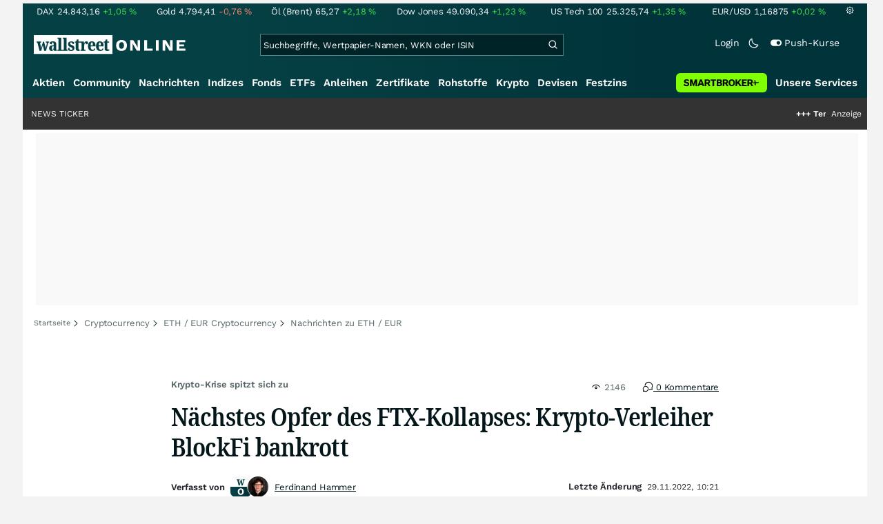

--- FILE ---
content_type: text/html; charset=utf-8
request_url: https://www.wallstreet-online.de/nachricht/16261526-krypto-krise-spitzt-zu-naechstes-opfer-ftx-kollapses-krypto-verleiher-blockfi-bankrott
body_size: 87067
content:
<!DOCTYPE HTML><html lang="de">
<head>
    <title >Krypto-Krise spitzt sich zu: Nächstes Opfer des FTX-Kollapses: Krypto-Verleiher BlockFi bankrott   - 29.11.2022</title>

    <link rel="preload" as="font" type="font/woff2" crossorigin href="//assets.wallstreet-online.de/frontend/fonts/worksans/WorkSans-Regular.woff2" />
    <link rel="preload" as="font" type="font/woff2" crossorigin href="//assets.wallstreet-online.de/frontend/fonts/worksans/WorkSans-SemiBold.woff2" />
    <link rel="preload" as="font" type="font/woff2" crossorigin href="//assets.wallstreet-online.de/frontend/fonts/noto/NotoSerif-CondensedSemiBold.woff2" />
    <link rel="preload" as="font" type="font/woff2" crossorigin href="//www.wallstreet-online.de/fonts/glyphicons-halflings-regular.woff2" />

    <meta http-equiv="Content-Type" content="text/html; charset=utf-8"/>
    
            <meta name="content-language" content="DE"/>
        <meta property="og:locale" content="de_DE">
        <meta name="referrer" content="Origin-when-cross-origin"/>
    <meta name="msvalidate.01" content="4F0C20F3680B91E805F559B53D6EF2C3" />
    <meta name="google-site-verification" content="nLtcudgQb2ATlb2Hrd88PIXSww_aXh7w2bebxHeBdiY"/>
    <meta name="verification" content="c3a6a9777b1399d2365921f9e31bfa96" /> 
    <meta name="verification" content="05f7841d706fa0dea3a58644ebce84a6"/>
    <meta property="fb:page_id" content="261279345321"/>

    <meta name="apple-itunes-app" content="app-id=919496140">
    <meta name="google-play-app" content="app-id=de.wallstreet_online.woapp">

    <link rel="apple-touch-icon" href="//assets.wallstreet-online.de/frontend/img/apple-touch-iconWso.png?v=1"/>
    <link rel="shortcut icon" href="//assets.wallstreet-online.de/frontend/img/faviconWso.ico" type="image/ico" id="favicon"/>
    <meta name="viewport" content="width=device-width, initial-scale=1" />
    <meta name="robots" content="noodp,noindex,follow,max-image-preview:large" />
    <meta name="keywords" content="BlockFi, Bankrott, FTX-Pleite, Crash, Bitcoin"/>
    <meta name="description" content="29.11.2022 - Die Krise am Krypto-Markt spitzt sich zu: Der Krypto-Verleiher BlockFi ist das nächste Opfer des FTX-Kollapses. Die Hintergründe."/>
    <meta property="twitter:card" content="summary"/>
    <meta property="twitter:site" content="@wotwitt"/>
    <meta property="twitter:domain" content="www.wallstreet-online.de"/>
    <meta property="fb:app_id" content="524817662280219"/>
    <meta property="fb:admins" content="100005231107387"/>
    <meta property="og:country-name" content="Germany"/>
    <meta property="og:site_name" content="wallstreetONLINE"/>
    <meta property="og:type" content="article"/>
    <meta property="article:published_time" content="2022-11-29 10:21:00"/>
    <meta property="og:url" content="https://www.wallstreet-online.de/nachricht/16261526-krypto-krise-spitzt-zu-naechstes-opfer-ftx-kollapses-krypto-verleiher-blockfi-bankrott"/>
    <meta property="og:title" content="N&auml;chstes Opfer des FTX-Kollapses: Krypto-Verleiher BlockFi bankrott  "/>
    <meta property="og:image" content="https://assets.wallstreet-online.de/_media/22490/anlageklassen/devisen/kryptowearhrungen/krypto-boersen/size_645/blockfi.jpg"/>
    <meta property="og:image:secure_url" content="https://assets.wallstreet-online.de/_media/22490/anlageklassen/devisen/kryptowearhrungen/krypto-boersen/size_645/blockfi.jpg"/>
<link rel="canonical" href="https://www.wallstreet-online.de/nachricht/16261526-krypto-krise-spitzt-zu-naechstes-opfer-ftx-kollapses-krypto-verleiher-blockfi-bankrott"/>
<link rel="alternate" href="android-app://de.wallstreet_online.woapp/woapp/de.wallstreet_online.link/nachricht/16261526"/>

 <script> !function () { var e = function () { var e, t = "__tcfapiLocator", a = [], n = window; for (; n;) { try { if (n.frames[t]) { e = n; break } } catch (e) { } if (n === window.top) break; n = n.parent } e || (!function e() { var a = n.document, r = !!n.frames[t]; if (!r) if (a.body) { var i = a.createElement("iframe"); i.style.cssText = "display:none", i.name = t, a.body.appendChild(i) } else setTimeout(e, 5); return !r }(), n.__tcfapi = function () { for (var e, t = arguments.length, n = new Array(t), r = 0; r < t; r++)n[r] = arguments[r]; if (!n.length) return a; if ("setGdprApplies" === n[0]) n.length > 3 && 2 === parseInt(n[1], 10) && "boolean" == typeof n[3] && (e = n[3], "function" == typeof n[2] && n[2]("set", !0)); else if ("ping" === n[0]) { var i = { gdprApplies: e, cmpLoaded: !1, cmpStatus: "stub" }; "function" == typeof n[2] && n[2](i) } else a.push(n) }, n.addEventListener("message", (function (e) { var t = "string" == typeof e.data, a = {}; try { a = t ? JSON.parse(e.data) : e.data } catch (e) { } var n = a.__tcfapiCall; n && window.__tcfapi(n.command, n.version, (function (a, r) { var i = { __tcfapiReturn: { returnValue: a, success: r, callId: n.callId } }; t && (i = JSON.stringify(i)), e.source.postMessage(i, "*") }), n.parameter) }), !1)) }; "undefined" != typeof module ? module.exports = e : e() }(); </script>
<script>sp_campaignEnv = "public";sp_privacyManagerId = 736710;var rejectAllRouteTimeout = function(){window.location.href = "/";};function cmpLoad() { window._sp_ = {config: {propertyHref: "https://www.wallstreet-online.de",accountId: 1529, baseEndpoint: "https://cdn.privacy-mgmt.com",joinHref: true,campaignEnv: sp_campaignEnv,events: {onMessageChoiceSelect: function (message_type, choice_id, choice_type_id) {switch(choice_id){case 13: window.location.href="/pur";break;case 15: window.location.href="/userzentrum/login?ref=/pur/O_ZSONM467EC56GGFLMJ";break;case 11: console.log("accept");break;default: console.log("choice_id no match");}},onPrivacyManagerAction: function (message_type, pmData) {if(message_type.purposeConsent === "none" && message_type.vendorConsent === "none"){console.log("TIMEOUT  ");setTimeout(	rejectAllRouteTimeout, 1000 );}},onError: function (message_type, errorCode, errorObject, userReset) {console.log("[SP] onError", []);console.log(message_type);console.log(errorCode);console.log(errorObject);console.log(userReset);}}}};$.ajax({url: "https://cdn.privacy-mgmt.com/wrapperMessagingWithoutDetection.js", dataType: "script", cache: true, async: true}).done(function() { console.log("done");} );}</script>
<link rel="stylesheet" type="text/css" title="Standard" href="//assets.wallstreet-online.de/frontend/css/bootstrap.202411281340.css" media="screen" />
<link rel="stylesheet" type="text/css" title="Standard" href="//assets.wallstreet-online.de/frontend/css/wso.202512221019.css" media="screen" />
<link rel="stylesheet" type="text/css" title="Standard" href="//assets.wallstreet-online.de/frontend/css/deploy.202601140800.css" media="screen" />
<link rel="stylesheet" type="text/css" title="Standard" href="//assets.wallstreet-online.de/frontend/css/news.202512041445.css" />
<link rel="stylesheet" type="text/css" title="Standard" href="//assets.wallstreet-online.de/frontend/css/newsslider.202506261051.css" />
<link rel="stylesheet" type="text/css" title="Standard" href="//assets.wallstreet-online.de/frontend/css/socialbookmark.202505271651.css" />
<link rel="stylesheet" type="text/css" title="Standard" href="//assets.wallstreet-online.de/frontend/css/tabs.202501151519.css" />
<link rel="stylesheet" type="text/css" title="Standard" href="//assets.wallstreet-online.de/frontend/css/responsive.202512221019.css" media="(max-width: 610px) and (max-aspect-ratio: 15/10)" />
<style>
.newsDiscussionSliderContent { height: 90px; } .carouselSlider .avatar img{ height: 20px !important; width: 20px !important; } .newsDiscussionSliderPerformance{ height: 20px; } .newsDiscussionSliderPerformance .discussionSliderInstName { max-width: 110px; }
img.avatar {float: left;margin-right:5px;width:35px;heigh:35px} #commentField {width:99%;height:150px;} button.button {margin-top:5px;font-size:11px} .modulecontent {position: relative;} .loginLayer {position: absolute;top: 0;left: 0;background-color: rgba(240, 240, 240, 0.75);height: 200px;width: 644px;} .loginLayer .btn-primary {margin-left: 20px;} .loginLayer div {position: absolute;top: 50%;left: 50%;background-color: #fff;box-shadow: 2px 4px 8px 0px rgba(0, 0, 0, 0.15);width: 550px;height: 116px;margin-top: -58px;margin-left: -275px;} .loginLayer div p {padding: 16px 16px 12px 16px;} .loginLayer div p.bottom {padding: 12px 16px 16px 16px;}
</style><script>var _gaq = [];var _moo_dataLayer = {event:[]}; var _moo_BROWSERPUSH=false; var _moo_ASSET_HOST='//assets.wallstreet-online.de/';var _moo_ASSET_INTERFIX_JS='';var _moo_ASSET_INTERFIX_CSS='';var _moo_FRONTEND_HOST='//www.wallstreet-online.de'; var _moo_DEVICE=''; var _moo_ADVERT='0'</script>
<meta property="fb:pages" content="261279345321" />

<!-- Google Tag Manager Opt-Out -->
<script>
    var gaDisableString = 'ga-disable-UA-2804995-1';

    function gaOptin() {
        document.cookie = gaDisableString + '=true; expires=Thu, 31 Dec 1970 23:59:59 UTC; path=/';
        window[gaDisableString] = false;
        alert('Das Google Analytics Tracking ist jetzt wieder aktiviert.');
    }
    function gaOptout() {
        document.cookie = gaDisableString + '=true; expires=Thu, 31 Dec 2099 23:59:59 UTC; path=/';
        window[gaDisableString] = true;
        alert('Das Google Analytics Tracking ist jetzt deaktiviert.');
    }

    if (document.cookie.indexOf(gaDisableString + '=true') > -1) {
        window[gaDisableString] = true;
    }
</script>
<!-- End Google Tag Manager Opt-Out -->
<!-- START  Google Ads - IAB TCF -->
<script>window['gtag_enable_tcf_support'] = true;</script>
<!-- END    Google Ads - IAB TCF -->

    </head>
<body>
<script>
        var storedTheme = localStorage.getItem('theme');
	const getPreferredTheme = () => {
            if (storedTheme) {
        	return storedTheme;
            }
            return window.matchMedia('(prefers-color-scheme: dark)').matches ? 'dark' : 'light'
	};
	const setTheme = function (theme) {
		if (theme === 'auto' && window.matchMedia('(prefers-color-scheme: dark)').matches) {
			theme = 'dark';
		}
		document.documentElement.setAttribute('data-bs-theme', theme);
	};
	setTheme(getPreferredTheme());
</script>
<noscript style="display: block; margin: 0 auto; width: 1168px;">
<div class="iconBox infoBox">
<span class="icons alertIcon"><span class="exclamationMark imgSvg"></span></span>
<span class="fw-bold">Um die volle Funktionalität der Webseite nutzen zu können, müssen Sie JavaScript in ihrem Browser aktivieren.</span>
</div>
</noscript>

<div id="pagecontainer">
    <div id="dsky1" class="d-none d-sm-block" style="top:24px"></div>
<div id="dsky2" class="d-none d-sm-block" style="top:24px"></div>

    <div id="page" class="default">

        
<div id="quickquotesHead" data-bs-theme="dark">
    <div class="position-relative"><table class="w-100"><tr><td class="text-nowrap pa-0 ma-0"><a href="/indizes/dax" title="DAX"><span>DAX</span><span class="d-none d-sm-inline"><span>24.843,16</span></span><span><span><span class="font green">+1,05&nbsp;<span class="quote_currency">%</span></span></span></span></a></td><td class="text-nowrap pa-0 ma-0"><a href="/rohstoffe/goldpreis" title="Gold"><span>Gold</span><span class="d-none d-sm-inline"><span>4.794,41</span></span><span><span><span class="font red">-0,76&nbsp;<span class="quote_currency">%</span></span></span></span></a></td><td class="text-nowrap pa-0 ma-0"><a href="/rohstoffe/oelpreis-brent" title="Öl (Brent)"><span>Öl (Brent)</span><span class="d-none d-sm-inline"><span>65,27</span></span><span><span><span class="font green">+2,18&nbsp;<span class="quote_currency">%</span></span></span></span></a></td><td class="text-nowrap pa-0 ma-0"><a href="/indizes/dowjones" title="Dow Jones"><span>Dow Jones</span><span class="d-none d-sm-inline"><span>49.090,34</span></span><span><span><span class="font green">+1,23&nbsp;<span class="quote_currency">%</span></span></span></span></a></td><td class="text-nowrap pa-0 ma-0 d-none d-sm-table-cell"><a href="/indizes/nasdaq100" title="US Tech 100"><span>US Tech 100</span><span class="d-none d-sm-inline"><span>25.325,74</span></span><span><span><span class="font green">+1,35&nbsp;<span class="quote_currency">%</span></span></span></span></a></td><td class="text-nowrap pa-0 ma-0 d-none d-sm-table-cell"><a href="/devisen/euro-us-dollar-eur-usd-kurs" title="EUR/USD"><span>EUR/USD</span><span class="d-none d-sm-inline"><span>1,16875</span></span><span><span><span class="font green">+0,02&nbsp;<span class="quote_currency">%</span></span></span></span></a></td><td class="text-nowrap pa-0 ma-0 d-none d-sm-inline-block"><a href="/userzentrum/einstellungen#tab=quoteline" title="Registrierte Nutzer können diese Kursleiste mit Ihren Werten individualisieren. Melden Sie sich jetzt kostenfrei an."><img title="Einstellungen" alt="Einstellungen" src="//assets.wallstreet-online.de/frontend/img/icons/icons/settings.svg" class="imgInvert" width="12" height="12"></a></td></tr></table></div></div>

<header id="sitehead">
    <div id="sitelogo">
        <a href="/">
            <img src="//assets.wallstreet-online.de/frontend/img/icons/logo/wallstreet-online-horizontal.svg" class="img-fluid d-block imgInvert" width="220" height="28" alt="wallstreetONLINE Logo" />
        </a>
    </div>
    <button type="button" class="search-btn d-inline-block d-sm-none" data-bs-toggle="collapse" data-bs-target="#navbarMenu" aria-label="Navigation">
        <img src=" //assets.wallstreet-online.de/frontend/img/icons/icons/search.svg" alt="Lupe" title="Lupe" class="imgInvert" style="width:22px;height:22px">
    </button>
    <div id="globalsearch" class="p-0">
        <form action="/suche/">
            <input type="hidden" value="" name="suche" />
                        
            
                                    <input id="search" type="text" value="" placeholder="Suchbegriffe, Wertpapier-Namen, WKN oder ISIN" data-placeholderlarge="Suchbegriffe, Wertpapier-Namen, WKN oder ISIN" data-placeholdersmall="Suchbegriffe, Wertpapier-Namen" name="q" class="searchkey" autocomplete="off" />
            <div class="buttonBox">
                <button type="submit" name="sa" value="Suche" aria-label="Suche"><img src=" //assets.wallstreet-online.de/frontend/img/icons/icons/search.svg" alt="Suche" aria-hidden="true" style="height:19px;width:19px"></button>
            </div>
            <img class="d-block d-sm-none removeSearch imgInvert cursor-pointer position-absolute" src=" //assets.wallstreet-online.de/frontend/img/icons/icons/cancel.svg" alt="Entfernen">
        </form>
                <div id="globalSearchResult" data-bs-theme="dark">
            <div id="topResults">
                <ul rel="Top"><li class="instrument" data-instrument="1699710"><a href="/rohstoffe/silberpreis"><span class="fadeBox">Silber</span><span class="searchType float-end pa-0 instrumentTypeFlag commodity">Rohstoff</span><span class="wknBox">428.924</span></a></li><li class="instrument" data-instrument="163025076"><a href="/indizes/f-i-n-e-x-us-dollar-index-dxy-index"><span class="fadeBox">F I N E X Us Dollar Index / Dxy Index</span><span class="searchType float-end pa-0 instrumentTypeFlag index">Index</span><span class="wknBox">364.661</span></a></li><li class="instrument" data-instrument="1699649"><a href="/rohstoffe/goldpreis"><span class="fadeBox">Gold</span><span class="searchType float-end pa-0 instrumentTypeFlag commodity">Rohstoff</span><span class="wknBox">339.391</span></a></li><li class="instrument" data-instrument="11263"><a href="/aktien/nvidia-aktie"><span class="fadeBox">NVIDIA</span><span class="searchType float-end pa-0 instrumentTypeFlag stock">Aktie</span><span class="wknBox">239.665</span></a></li><li class="instrument" data-instrument="278867974"><a href="/crypto/btc-usd"><span class="fadeBox">Bitcoin</span><span class="searchType float-end pa-0 instrumentTypeFlag crypto">Crypto</span><span class="wknBox">177.631</span></a></li><li class="instrument" data-instrument="1699572"><a href="/rohstoffe/oelpreis-brent"><span class="fadeBox">Öl (Brent)</span><span class="searchType float-end pa-0 instrumentTypeFlag commodity">Rohstoff</span><span class="wknBox">154.708</span></a></li><li class="instrument" data-instrument="18279"><a href="/indizes/dax"><span class="fadeBox">DAX</span><span class="searchType float-end pa-0 instrumentTypeFlag index">Index</span><span class="wknBox">143.052</span></a></li><li class="instrument" data-instrument="246249632"><a href="/aktien/droneshield-aktie"><span class="fadeBox">DroneShield</span><span class="searchType float-end pa-0 instrumentTypeFlag stock">Aktie</span><span class="wknBox">132.072</span></a></li><li class="instrument" data-instrument="451009152"><a href="/aktien/ca0203987072-almonty-industries-aktie"><span class="fadeBox">Almonty Industries</span><span class="searchType float-end pa-0 instrumentTypeFlag stock">Aktie</span><span class="wknBox">108.335</span></a></li><li class="instrument" data-instrument="5150"><a href="/aktien/freddie-mac-aktie"><span class="fadeBox">Freddie Mac</span><span class="searchType float-end pa-0 instrumentTypeFlag stock">Aktie</span><span class="wknBox">97.587</span></a></li><li><a href="/diskussion/1390930-1/tages-trading-chancen-donnerstag-22-01-2026"><span class="fadeBox">Tages-Trading-Chancen am Donnerstag den 22.01.2026</span><span class="searchType float-end pa-0 instrumentTypeFlag discussion">Diskussion</span><span class="wknBox">01:08:29</span></a></li><li><a href="/nachricht/20397058-beste-goldminenfonds-2025-zuverlaessig-geheimtipp-fonds-goldbugs-beste-knallte-166"><span class="fadeBox">Von zuverlässig bis Geheimtipp: Fonds für Goldbugs! Der beste knallte +166% hoch</span><span class="searchType float-end pa-0 instrumentTypeFlag news">Nachricht</span><span class="wknBox"><span class="previous-day">21.01.26</span></span></a></li><li><a href="/nachricht/20388046-america-first-aufstrebender-uran-produzent-erobert-us-amerikanischen-markt"><span class="fadeBox">Aufstrebender Uran-Produzent erobert den US-amerikanischen Markt!</span><span class="searchType float-end pa-0 instrumentTypeFlag news">Nachricht</span><span class="wknBox"><span class="previous-day">21.01.26</span></span></a></li><li><a href="/nachricht/20159958-physisches-gold-finanzsystem-wanken-sichern-vermoegen"><span class="fadeBox">Finanzsystem am Wanken – sichern Sie jetzt Ihr Vermögen!</span><span class="searchType float-end pa-0 instrumentTypeFlag news">Nachricht</span><span class="wknBox"><span class="previous-day">13.11.25</span></span></a></li><li><a href="/nachricht/20382792-woche-neu-neusten-bergbau-nachrichten-src-newsletter-02-2026"><span class="fadeBox">Die neusten Bergbau-Nachrichten im SRC Newsletter 02-2026</span><span class="searchType float-end pa-0 instrumentTypeFlag news">Nachricht</span><span class="wknBox"><span class="previous-day">21.01.26</span></span></a></li></ul><div class="footerBox">Top 15 der gesamten Suchanfragen der letzten 7 Tage</div>            </div>
            <div id="normalResults"></div>
        </div>
            </div>

    <div class="headerRight float-end fw-light">
                                <a href="https://www.wallstreet-online.de/userzentrum/login" data-href="https://www.wallstreet-online.de/userzentrum/login" id="loginLink" class="loginLink">
            <span class="float-start d-none d-sm-inline">Login</span>
            <img class="d-block d-sm-none" title="Login" src=" //assets.wallstreet-online.de/frontend/img/flaticon/user.svg" style="height:22px;width:22px;">
        </a>
                        <a href="#" id="lightDarkModeSwitch" class="float-start d-none d-sm-inline mal-3">
            <span class="float-start"></span>
            <img src=" //assets.wallstreet-online.de/frontend/img/icons/icons/half-moon.svg" class="imgInvert" alt="Light/Dark Switch" height="17" width="17">
        </a>
        <a href="#" id="pushAboSwitch" class="float-start d-none d-sm-inline mal-3" data-bs-toggle="modal" data-bs-target="#pushAboModal">
            <span class="float-start"></span>
            <img class="toggleIcon" src=" //assets.wallstreet-online.de/frontend/img/flaticon/toggle-on.svg" alt="Push Switch" aria-hidden="true"><span class="pushText">Push-Kurse</span>
        </a>
        <span class="d-none d-sm-inline-block" style="width:24px" id="lbpWrapper"></span>
            </div>
</header>
<div class="menuPlaceholder" id="menuPlaceholder"></div>
<nav id="csMooMenu" class="cs mooMenu">
    <div id="menuSticky"></div>
    <div id="menuSpace" class="d-none d-sm-block">
        <div class="menuBox l1"> <ul class="l1"> <li class="liL0 level0" data-navid="1"><a href="/aktien/aktienkurse" class="a level0">Aktien</a></li> <li class="liL0 level0" data-navid="2"><a href="/community" class="a level0">Community</a></li> <li class="current liL0 level0 current" data-navid="3"><a href="/nachrichten" class="a level0">Nachrichten</a></li> <li class="liL0 level0" data-navid="4"><a href="/indizes" class="a level0">Indizes</a></li> <li class="liL0 level0" data-navid="5"><a href="/fonds" class="a level0">Fonds</a></li> <li class="liL0 level0" data-navid="6"><a href="/etf" class="a level0">ETFs</a></li> <li class="liL0 level0" data-navid="7"><a href="/anleihen" class="a level0">Anleihen</a></li> <li class="liL0 level0" data-navid="10"><a href="/zertifikate" class="a level0">Zertifikate</a></li> <li class="liL0 level0" data-navid="20"><a href="/rohstoffe" class="a level0">Rohstoffe</a></li> <li class="liL0 level0" data-navid="21"><a href="/crypto" class="a level0">Krypto</a></li> <li class="liL0 level0" data-navid="22"><a href="/devisen" class="a level0">Devisen</a></li> <li class="liL0 level0" data-navid="23"><a href="/festzins" class="a level0">Festzins</a></li> <li class="ser liL0 level0" data-navid="24"> <div class="a ser level0"><span>Unsere Services</span></div> </li> <li class="sbMenuBanner level0"><a href="https://dwbdiv.smartbrokerplus.de/ts/94450/tsc?typ=r&amp;amc=performance.smartbroker.503409.514439.CRTaFiBeWLF&amp;smc4=website-navigation&amp;smc5=sbplus-logo-zum-depot" target="_blank" rel="noopener sponsored noreferrer nofollow" class="level0"><span>&nbsp;</span><img rel="//assets.wallstreet-online.de/frontend/img/smartbroker/SMARTBROKER_b.svg" src="//assets.wallstreet-online.de//frontend/img/blank.gif" class="loadOnSight m-0" alt="Smartbroker+"><span>&nbsp;</span></a></li> </ul> </div> <div class="menuL2Layer" id="navbarMenu"> <div class="menuBox l2 cs"> <ul class="l2 cs menuHover"></ul> </div> <div class="menuBox l2 cs"> <ul class="l2 cs menuHover"> <li class="boxHead newCol liL1 level1" data-navid="1.1"><a href="/aktien/aktienkurse" class="a boxHead newCol level1">Aktien</a></li> <li class="liL1 level2" data-navid="1.1.1"><a href="/nachrichten/aktien-indizes" class="a level2">Aktien News</a></li> <li class="liL1 level2" data-navid="1.1.2"><a href="/statistik/top-aktien-meistgesucht" class="a level2">Meistgesuchte Aktien</a></li> <li class="liL1 level2" data-navid="1.1.3"><a href="/aktien/statistik" class="a level2">Aktien Top & Flop</a></li> <li class="liL1 level2 respNone" data-navid="1.1.4"><a href="/statistik/top-50-deutsche-aktien" class="a level2">Top 50 Aktien Deutschland</a></li> <li class="liL1 level2 respNone" data-navid="1.1.5"><a href="/statistik/top-50-chinesische-aktien" class="a level2">Top 50 Aktien China</a></li> <li class="liL1 level2 respNone" data-navid="1.1.6"><a href="/statistik/top-50-amerikanische-aktien" class="a level2">Top 50 Aktien USA</a></li> <li class="liL1 level2" data-navid="1.1.7"><a href="/nachrichten/chartanalysen" class="a level2">Chartanalysen</a></li> <li class="liL1 level2" data-navid="1.1.8"><a href="/statistik/top-aktien-meistgehandelt" class="a level2">Top Volumen</a></li> <li class="liL1 level2" data-navid="1.1.9"><a href="/statistik/top-aktien-performance" class="a level2">Top Aktien Performance</a></li> <li class="liL1 level2" data-navid="1.1.10"><a href="/ipo" class="a level2">Börsengänge & IPOs</a></li> <li class="liL1 level2" data-navid="1.1.11"><a href="/aktien/insidertrades" class="a level2">Insidertrades</a></li> <li class="liL1 level2 respNone" data-navid="1.1.12"><a href="/aktien/analysten/rating" class="a level2">Analysten-Ratings</a></li> <li class="liL1 level2" data-navid="1.1.13"><a href="/aktien/aktien-suche" class="a level2">Aktienfinder</a></li> <li class="liL1 level2" data-navid="1.1.14"><a href="/aktien/insidertrades/filter" class="a level2">Insidertrades Suche</a></li> <li class="liL1 level2 respNone" data-navid="1.1.15"><a href="/aktien/signale/finder" class="a level2">Signalfinder</a></li> <li class="liL1 level2 respNone" data-navid="1.1.16"><a href="/aktien/signale" class="a level2">Chartsignale</a></li> </ul> </div> <div class="menuBox l2 cs"> <ul class="l2 cs menuHover"> <li class="boxHead newCol liL1 level1 respNone" data-navid="1.3"><a href="/aktien/trends" class="a boxHead newCol level1">Trends</a></li> <li class="liL1 level2 respNone" data-navid="1.3.1"><a href="/statistik/trending-stocks" class="a level2">wO Trends</a></li> <li class="liL1 level2 respNone" data-navid="1.3.2"><a href="/aktien/branche" class="a level2">Aktien Branchenübersicht</a></li> <li class="liL1 level2 respNone" data-navid="1.3.3"><a href="/aktien/branche/oel-gas-aktien" class="a level2">Öl- und Gas Aktien</a></li> <li class="liL1 level2 respNone" data-navid="1.3.4"><a href="/aktien/nvidia-aktie" class="a level2">Nvidia Aktie</a></li> <li class="liL1 level2 respNone" data-navid="1.3.5"><a href="/aktien/branche/halbleiter-aktien" class="a level2">Halbleiter Aktien</a></li> <li class="liL1 level2 respNone" data-navid="1.3.6"><a href="/aktien/a1cx3t-tesla-aktie" class="a level2">Tesla Aktie</a></li> <li class="liL1 level2 respNone" data-navid="1.3.7"><a href="/aktien/amazon-aktie" class="a level2">Amazon Aktie</a></li> <li class="liL1 level2 respNone" data-navid="1.3.8"><a href="aktien/droneshield-aktie" class="a level2">DroneShield Aktie</a></li> <li class="liL1 level2 respNone" data-navid="1.3.9"><a href="/aktien/rheinmetall-aktie" class="a level2">Rheinmetall Aktie</a></li> <li class="liL1 level2 respNone" data-navid="1.3.10"><a href="/aktien/byd-company-registered-h-aktie" class="a level2">BYD Aktie</a></li> <li class="liL1 level2 respNone" data-navid="1.3.11"><a href="/aktien/microsoft-aktie" class="a level2">Microsoft Aktie</a></li> <li class="liL1 level2 respNone" data-navid="1.3.12"><a href="/aktien/ca0203987072-almonty-industries-aktie" class="a level2">Almonty Industries Aktie</a></li> <li class="liL1 level2 respNone" data-navid="1.3.13"><a href="/aktien/alphabet-registered-a-aktie" class="a level2">Alphabet Aktie</a></li> <li class="liL1 level2 respNone" data-navid="1.3.14"><a href="/wikifolio" class="a level2">Wikifolio</a></li> </ul> </div> <div class="menuBox l2 cs"> <ul class="l2 cs menuHover"> <li class="boxHead newCol liL1 level1" data-navid="1.4"><a href="/dividendentermine" class="a boxHead newCol level1">Dividenden</a></li> <li class="liL1 level2 respNone" data-navid="1.4.1"><a href="/dividendentermine" class="a level2">Dividendentermine & News</a></li> <li class="liL1 level2" data-navid="1.4.2"><a href="/statistik/beste-aktien-dividenden" class="a level2">Beste Aktien Dividenden</a></li> </ul> </div> <div class="menuBox l2 cs"> <ul class="l2 cs menuHover"> <li class="boxHead newCol liL1 level1" data-navid="1.6"> <div class="a boxHead newCol level1">Termine</div> </li> <li class="liL1 level2" data-navid="1.6.1"><a href="/unternehmenstermine" class="a level2">Unternehmenstermine</a></li> <li class="liL1 level2" data-navid="1.6.2"><a href="/wirtschaftskalender" class="a level2">Wirtschaftskalender</a></li> <li class="liL1 level2 respNone" data-navid="1.6.4"><a href="/unternehmensportal" class="a level2">EQS Unternehmensportal</a></li> <li class="liL1 level2" data-navid="1.6.5"><a href="/boersenfeiertage" class="a level2">Börsenfeiertage</a></li> <li class="liL1 level2 respNone" data-navid="1.6.6"><a href="/boersenticker" class="a level2">Börsenticker</a></li> <li class="liL1 level2 respNone" data-navid="1.6.7"><a href="/webinarkalender" class="a level2">Webinarkalender</a></li> </ul> </div> <div class="menuBox l2 cs"> <ul class="l2 cs menuHover"> <li class="boxHead newCol liL1 level1" data-navid="2.1"><a href="/community" class="a boxHead newCol level1">Community</a></li> <li class="liL1 level2" data-navid="2.1.1"><a href="/community/foren.html" class="a level2">Foren</a></li> <li class="liL1 level2" data-navid="2.1.2"><a href="/community-statistik" class="a level2">Community-Statistik</a></li> <li class="liL1 level2 respNone" data-navid="2.1.3"><a href="/community/letzte-antworten.html" class="a level2">Letzte Antworten</a></li> <li class="liL1 level2" data-navid="2.1.4"><a href="/statistik/top-aktien-meistdiskutiert" class="a level2">Meistdiskutiert</a></li> <li class="liL1 level2" data-navid="2.1.5"><a href="/community-statistik" class="a level2">Meistbesuchte Foren</a></li> <li class="liL1 level2 respNone" data-navid="2.1.6"><a href="/community/letzte-neueintraege.html" class="a level2">Neue Diskussionen</a></li> <li class="liL1 level2 respNone" data-navid="2.1.7"><a href="/community/umfragen.html" class="a level2">Community Umfragen</a></li> <li class="liL1 level2 respNone" data-navid="2.1.8"><a href="/tools/postingfilter" class="a level2">Postingfilter</a></li> <li class="liL1 level2 respNone" data-navid="2.1.9"><a href="/community/tippspiel" class="a level2">DAX-Tippspiel</a></li> </ul> </div> <div class="menuBox l2 cs"> <ul class="l2 cs menuHover"> <li class="boxHead newCol liL1 level1 respNone" data-navid="2.2"> <div class="a boxHead newCol level1">Erste Schritte</div> </li> <li class="liL1 level2 respNone" data-navid="2.2.1"><a href="/nutzungsbedingungen#boardregeln" class="a level2">Boardregeln</a></li> <li class="liL1 level2 respNone" data-navid="2.2.2"><a href="/userzentrum/registrierung" class="a level2">Registrierung</a></li> <li class="liL1 level2 respNone" data-navid="2.2.3"><a href="/hilfe" class="a level2">FAQ</a></li> </ul> </div> <div class="menuBox l2 cs"> <ul class="l2 cs menuHover"> <li class="boxHead newCol liL1 level1" data-navid="3.2"><a href="/nachrichten" class="a boxHead newCol level1">Nachrichten</a></li> <li class="liL1 level2" data-navid="3.2.1"><a href="/video" class="a level2">wO TV & Videos</a></li> <li class="liL1 level2" data-navid="3.2.2"><a href="/nachrichten/aktien-indizes" class="a level2">Aktien Nachrichten</a></li> <li class="liL1 level2 respNone" data-navid="3.2.3"><a href="/nachrichten/anleihen" class="a level2">Anleihen Nachrichten</a></li> <li class="liL1 level2 respNone" data-navid="3.2.4"><a href="/nachrichten/cfd" class="a level2">CFD Nachrichten</a></li> <li class="liL1 level2 respNone" data-navid="3.2.5"><a href="/nachrichten/devisen" class="a level2">Devisen Nachrichten</a></li> <li class="liL1 level2 respNone" data-navid="3.2.6"><a href="/nachrichten/etf" class="a level2">ETF Nachrichten</a></li> <li class="liL1 level2 respNone" data-navid="3.2.7"><a href="/nachrichten/fonds" class="a level2">Fonds Nachrichten</a></li> <li class="liL1 level2 respNone" data-navid="3.2.8"><a href="/nachrichten/kryptowaehrungen" class="a level2">Kryptowährungen Nachrichten</a></li> <li class="liL1 level2 respNone" data-navid="3.2.9"><a href="/nachrichten/rohstoffe" class="a level2">Rohstoffe Nachrichten</a></li> <li class="liL1 level2 respNone" data-navid="3.2.10"><a href="/nachrichten/optionsscheine" class="a level2">Optionsscheine Nachrichten</a></li> <li class="liL1 level2 respNone" data-navid="3.2.11"><a href="/suche/?suche=newsResult" class="a level2">Nachrichten Suche</a></li> <li class="liL1 level2 respNone" data-navid="3.2.12"><a href="/nachrichten/autorenverzeichnis" class="a level2">Autoren</a></li> </ul> </div> <div class="menuBox l2 cs"> <ul class="l2 cs menuHover"> <li class="boxHead newCol liL1 level1 respNone" data-navid="3.3"><a href="/indizes/nachrichten" class="a boxHead newCol level1">Indizes Nachrichten</a></li> <li class="liL1 level2 respNone" data-navid="3.3.1"><a href="/indizes/dax/nachrichten#informerNews" class="a level2">DAX Nachrichten</a></li> <li class="liL1 level2 respNone" data-navid="3.3.2"><a href="/indizes/tecdax/nachrichten#informerNews" class="a level2">TecDAX Nachrichten</a></li> <li class="liL1 level2 respNone" data-navid="3.3.3"><a href="/indizes/mdax/nachrichten#informerNews" class="a level2">MDAX Nachrichten</a></li> <li class="liL1 level2 respNone" data-navid="3.3.4"><a href="/indizes/dowjones/nachrichten#informerNews" class="a level2">Dow Jones Nachrichten</a></li> <li class="liL1 level2 respNone" data-navid="3.3.5"><a href="/indizes/nasdaq-composite/nachrichten#informerNews" class="a level2">Nasdaq Nachrichten</a></li> <li class="liL1 level2 respNone" data-navid="3.3.6"><a href="/indizes/euro-stoxx-50/nachrichten#informerNews" class="a level2">Eurostoxx 50 Nachrichten</a></li> </ul> </div> <div class="menuBox l2 cs"> <ul class="l2 cs menuHover"> <li class="boxHead newCol liL1 level1" data-navid="3.4"> <div class="a boxHead newCol level1">Rubriken</div> </li> <li class="liL1 level2" data-navid="3.4.1"><a href="/nachrichten/autor/wallstreet-online-redaktion" class="a level2">Redaktion wO</a></li> <li class="liL1 level2" data-navid="3.4.2"><a href="/nachrichten/ad-hocs" class="a level2">Ad-hocs</a></li> <li class="liL1 level2 respNone" data-navid="3.4.3"><a href="/nachrichten/analysen" class="a level2">Analysen</a></li> <li class="liL1 level2 respNone" data-navid="3.4.4"><a href="/nachrichten/chartanalysen" class="a level2">Chartanalysen</a></li> <li class="liL1 level2 respNone" data-navid="3.4.5"><a href="/nachrichten/kommentare" class="a level2">Kommentare</a></li> <li class="liL1 level2 respNone" data-navid="3.4.6"><a href="/nachrichten/marktberichte" class="a level2">Marktberichte</a></li> <li class="liL1 level2 respNone" data-navid="3.4.7"><a href="/nachrichten/politik" class="a level2">Politik</a></li> <li class="liL1 level2 respNone" data-navid="3.4.8"><a href="/nachrichten/pressemitteilungen" class="a level2">Pressemitteilungen</a></li> <li class="liL1 level2 respNone" data-navid="3.4.9"><a href="/nachrichten/wirtschaft-konjunktur" class="a level2">Unternehmen</a></li> <li class="liL1 level2 respNone" data-navid="3.4.10"><a href="/nachrichten/weitere-nachrichten" class="a level2">Weitere Nachrichten</a></li> </ul> </div> <div class="menuBox l2 cs"> <ul class="l2 cs menuHover"> <li class="boxHead newCol liL1 level1" data-navid="3.5"> <div class="a boxHead newCol level1">Redaktion</div> </li> <li class="liL1 level2" data-navid="3.5.1"><a href="https://open.spotify.com/show/2zxb97ebxxoBqc0nZwtLi7" class="a level2">Podcast</a></li> </ul> </div> <div class="menuBox l2 cs"> <ul class="l2 cs menuHover"> <li class="boxHead newCol liL1 level1" data-navid="4.1"><a href="/indizes" class="a boxHead newCol level1">Indizes</a></li> <li class="liL1 level2 respNone" data-navid="4.1.1"><a href="/indizes/heatmap" class="a level2">Heatmaps Indizes</a></li> <li class="liL1 level2" data-navid="4.1.2"><a href="/indizes/dax" class="a level2">DAX</a></li> <li class="liL1 level2" data-navid="4.1.3"><a href="/indizes/mdax" class="a level2">MDAX</a></li> <li class="liL1 level2 respNone" data-navid="4.1.4"><a href="/indizes/sdax" class="a level2">SDAX</a></li> <li class="liL1 level2 respNone" data-navid="4.1.5"><a href="/indizes/tecdax" class="a level2">TecDAX</a></li> <li class="liL1 level2 respNone" data-navid="4.1.6"><a href="/indizes/dowjones" class="a level2">Dow Jones</a></li> <li class="liL1 level2" data-navid="4.1.7"><a href="/indizes/s-p-500-index" class="a level2">S&amp;P 500</a></li> <li class="liL1 level2 respNone" data-navid="4.1.8"><a href="/indizes/nasdaq-composite" class="a level2">NASDAQ 100</a></li> <li class="liL1 level2 respNone" data-navid="4.1.9"><a href="/indizes/euro-stoxx-50" class="a level2">Euro Stoxx 50</a></li> <li class="liL1 level2 respNone" data-navid="4.1.10"><a href="/indizes/smi" class="a level2">SMI</a></li> <li class="liL1 level2 respNone" data-navid="4.1.11"><a href="/indizes/atx" class="a level2">ATX</a></li> <li class="liL1 level2 respNone" data-navid="4.1.12"><a href="/indizes/nikkei225" class="a level2">Nikkei 225</a></li> <li class="liL1 level2 respNone" data-navid="4.1.13"><a href="/indizes/em-emerging-markets-index" class="a level2">Emerging Markets</a></li> <li class="liL1 level2 respNone" data-navid="4.1.14"><a href="/zinsen" class="a level2">Zinssätze</a></li> <li class="liL1 level2 respNone" data-navid="4.1.15"><a href="/zinsen/leitzins" class="a level2">Leitzins</a></li> </ul> </div> <div class="menuBox l2 cs"> <ul class="l2 cs menuHover"> <li class="boxHead newCol liL1 level1" data-navid="4.3"><a href="/indizes" class="a boxHead newCol level1">Top & Flop Listen</a></li> <li class="liL1 level2" data-navid="4.3.1"><a href="/indizes/dax/enthaltenewerte" class="a level2">DAX</a></li> <li class="liL1 level2 respNone" data-navid="4.3.2"><a href="/indizes/mdax/enthaltenewerte" class="a level2">MDAX</a></li> <li class="liL1 level2 respNone" data-navid="4.3.3"><a href="/indizes/sdax/enthaltenewerte" class="a level2">SDAX</a></li> <li class="liL1 level2 respNone" data-navid="4.3.4"><a href="/indizes/tecdax/enthaltenewerte" class="a level2">TecDAX</a></li> <li class="liL1 level2 respNone" data-navid="4.3.5"><a href="/indizes/dowjones/enthaltenewerte" class="a level2">Dow Jones</a></li> <li class="liL1 level2" data-navid="4.3.6"><a href="/indizes/s-p-500-index/enthaltenewerte" class="a level2">S&amp;P 500</a></li> <li class="liL1 level2 respNone" data-navid="4.3.7"><a href="/indizes/nasdaq-composite/enthaltenewerte" class="a level2">NASDAQ 100</a></li> <li class="liL1 level2 respNone" data-navid="4.3.8"><a href="/indizes/smi/enthaltenewerte" class="a level2">SMI</a></li> </ul> </div> <div class="menuBox l2 cs"> <ul class="l2 cs menuHover"> <li class="boxHead newCol liL1 level1" data-navid="5.1"><a href="/fonds" class="a boxHead newCol level1">Fonds</a></li> <li class="liL1 level2" data-navid="5.1.1"><a href="/fonds/top-performance-fonds" class="a level2">Top Performer Fonds</a></li> <li class="liL1 level2" data-navid="5.1.2"><a href="/fonds/meistgesuchte-fonds#tab=Aktienfonds" class="a level2">Aktienfonds</a></li> <li class="liL1 level2" data-navid="5.1.3"><a href="/fonds/meistgesuchte-fonds#tab=Rentenfonds" class="a level2">Rentenfonds</a></li> <li class="liL1 level2 respNone" data-navid="5.1.4"><a href="/fonds/meistgesuchte-fonds#tab=Immobilienfonds" class="a level2">Immobilienfonds</a></li> <li class="liL1 level2 respNone" data-navid="5.1.5"><a href="/fonds/meistgesuchte-fonds#tab=Geldmarktfonds" class="a level2">Geldmarktfonds</a></li> <li class="liL1 level2 respNone" data-navid="5.1.6"><a href="/fonds/meistgesuchte-fonds#tab=Rohstofffonds" class="a level2">Rohstofffonds</a></li> <li class="liL1 level2 respNone" data-navid="5.1.7"><a href="/fonds/fondsvergleich/DE0009848119" class="a level2">Fondsvergleich</a></li> <li class="liL1 level2 respNone" data-navid="5.1.8"><a href="/fonds/fonds-suche" class="a level2">Fonds Suche</a></li> </ul> </div> <div class="menuBox l2 cs"> <ul class="l2 cs menuHover"> <li class="boxHead newCol liL1 level1 respNone" data-navid="5.2"><a href="/nachrichten/fonds" class="a boxHead newCol level1">Fonds News</a></li> </ul> </div> <div class="menuBox l2 cs"> <ul class="l2 cs menuHover"> <li class="boxHead newCol liL1 level1" data-navid="6.1"><a href="/etf" class="a boxHead newCol level1">ETF</a></li> <li class="liL1 level2" data-navid="6.1.1"><a href="/etf/etf-suche" class="a level2">ETF Suche</a></li> <li class="liL1 level2" data-navid="6.1.2"><a href="/nachrichten/etf" class="a level2">ETF News</a></li> <li class="liL1 level2" data-navid="6.1.3"><a href="/etf/a0rpwh-ishares-core-msci-world-ucits-etf-usd-acc-share-class" class="a level2">MSCI World ETF</a></li> <li class="liL1 level2 respNone" data-navid="6.1.4"><a href="/etf/etf-suche/rc-aktien" class="a level2">Aktien ETFs</a></li> <li class="liL1 level2 respNone" data-navid="6.1.5"><a href="/etf/etf-suche/rc-anleihen" class="a level2">Anleihen ETFs</a></li> <li class="liL1 level2 respNone" data-navid="6.1.6"><a href="/etf/etf-suche/rc-rohstoffe" class="a level2">Rohstoff ETFs</a></li> <li class="liL1 level2 respNone" data-navid="6.1.7"><a href="/etf/etf-suche/rc-geldmarkt" class="a level2">Geldmarkt ETFs</a></li> <li class="liL1 level2 respNone" data-navid="6.1.8"><a href="/etf/topflop" class="a level2">Top & Flop ETFs</a></li> </ul> </div> <div class="menuBox l2 cs"> <ul class="l2 cs menuHover"> <li class="boxHead newCol liL1 level1" data-navid="6.2"> <div class="a boxHead newCol level1">ETF Specials</div> </li> <li class="liL1 level2" data-navid="6.2.1"><a href="/etf/etf-suche/sparplan" class="a level2">ETF Sparplan</a></li> <li class="liL1 level2" data-navid="6.2.2"><a href="/tools/sparplanrechner" class="a level2">Sparplanrechner</a></li> <li class="liL1 level2 respNone" data-navid="6.2.3"><a href="/etf/etfvergleich" class="a level2">ETF-Vergleich</a></li> </ul> </div> <div class="menuBox l2 cs"> <ul class="l2 cs menuHover"> <li class="boxHead newCol liL1 level1" data-navid="7.1"><a href="/anleihen" class="a boxHead newCol level1">Anleihen</a></li> <li class="liL1 level2" data-navid="7.1.1"><a href="/anleihen/anleihen-filter" class="a level2">Anleihen Suche</a></li> <li class="liL1 level2 respNone" data-navid="7.1.2"><a href="/anleihen/neuemissionen" class="a level2">Neuemissionen</a></li> <li class="liL1 level2 respNone" data-navid="7.1.3"><a href="/anleihen/emittenten" class="a level2">Anleihen Emittenten</a></li> <li class="liL1 level2 respNone" data-navid="7.1.4"><a href="/anleihen/wissen" class="a level2">Anleihen Wissen</a></li> <li class="liL1 level2" data-navid="7.1.5"><a href="/anleihen/top-flops" class="a level2">Top & Flop Anleihen</a></li> </ul> </div> <div class="menuBox l2 cs"> <ul class="l2 cs menuHover"> <li class="boxHead newCol liL1 level1" data-navid="10.1"><a href="/zertifikate" class="a boxHead newCol level1">Zertifikate</a></li> <li class="liL1 level2" data-navid="10.1.2"><a href="/zertifikate/zertifikate-suche/produkte/" class="a level2">Zertifikat Suche</a></li> <li class="liL1 level2" data-navid="10.1.3"><a href="/zertifikate/top-zertifikate" class="a level2">Top & Flop Zertifikate</a></li> <li class="liL1 level2 respNone" data-navid="10.1.4"><a href="/zertifikate/aktienanleihen" class="a level2">Aktienanleihen</a></li> <li class="liL1 level2 respNone" data-navid="10.1.5"><a href="/zertifikate/discount-zertifikate" class="a level2">Discount-Zertifikate</a></li> <li class="liL1 level2 respNone" data-navid="10.1.6"><a href="/zertifikate/meistgesuchte-zertifikate#tab=Express" class="a level2">Express-Zertifikate</a></li> <li class="liL1 level2 respNone" data-navid="10.1.7"><a href="/zertifikate/bonus-zertifikate" class="a level2">Bonus-Zertifikate</a></li> <li class="liL1 level2 respNone" data-navid="10.1.8"><a href="/zertifikate/sprint-zertifikate" class="a level2">Sprint-Zertifikate</a></li> <li class="liL1 level2 respNone" data-navid="10.1.9"><a href="/nachrichten/zertifikate" class="a level2">Zertifikate News</a></li> <li class="liL1 level2 respNone" data-navid="10.1.10"><a href="/zertifikate/outperformance-zertifikate" class="a level2">Outperformance-Zertifikate</a></li> </ul> </div> <div class="menuBox l2 cs"> <ul class="l2 cs menuHover"> <li class="boxHead newCol liL1 level1" data-navid="10.2"> <div class="a boxHead newCol level1">Hebelprodukte</div> </li> <li class="liL1 level2" data-navid="10.2.1"><a href="/knockouts/knockout-suche/produkte/" class="a level2">Knockouts Suche</a></li> <li class="liL1 level2" data-navid="10.2.2"><a href="/knockouts/top-knockouts" class="a level2">Top & Flop Knockouts</a></li> <li class="liL1 level2 respNone" data-navid="10.2.3"><a href="/knockouts" class="a level2">Knock-Out Zertifikate</a></li> <li class="liL1 level2 respNone" data-navid="10.2.4"><a href="/optionsscheine/optionsschein-suche/produkte/" class="a level2">Optionsschein Suche</a></li> <li class="liL1 level2 respNone" data-navid="10.2.5"><a href="/optionsscheine/top-optionsscheine" class="a level2">Top & Flop Optionsscheine</a></li> <li class="liL1 level2 respNone" data-navid="10.2.6"><a href="/optionsscheine" class="a level2">Optionsscheine</a></li> <li class="liL1 level2 respNone" data-navid="10.2.7"><a href="/zertifikate/meistgesuchte-zertifikate#tab=Faktor" class="a level2">Faktor Zertifikate</a></li> <li class="liL1 level2 respNone" data-navid="10.2.8"><a href="/nachrichten/derivate" class="a level2">Derivate News</a></li> <li class="liL1 level2 respNone" data-navid="10.2.9"><a href="/cfd" class="a level2">CFDs</a></li> </ul> </div> <div class="menuBox l2 cs"> <ul class="l2 cs menuHover"> <li class="boxHead newCol liL1 level1" data-navid="20.1"><a href="/rohstoffe" class="a boxHead newCol level1">Rohstoffe</a></li> <li class="liL1 level2" data-navid="20.1.8"><a href="/rohstoffe/rohstoff-aktien-gold" class="a level2">Rohstoffaktien</a></li> <li class="liL1 level2" data-navid="20.1.9"><a href="/etf/etf-suche/s-rohstoffe/" class="a level2">Rohstoff ETFs</a></li> <li class="liL1 level2 respNone" data-navid="20.1.10"><a href="/rohstoffe/goldpreis" class="a level2">Goldpreis</a></li> <li class="liL1 level2 respNone" data-navid="20.1.11"><a href="/rohstoffe/silberpreis" class="a level2">Silberpreis</a></li> <li class="liL1 level2 respNone" data-navid="20.1.12"><a href="/rohstoffe/oelpreis-brent" class="a level2">Ölpreis (Brent)</a></li> <li class="liL1 level2 respNone" data-navid="20.1.13"><a href="/rohstoffe/platinpreis" class="a level2">Platin</a></li> <li class="liL1 level2 respNone" data-navid="20.1.14"><a href="/rohstoffe/palladiumpreis" class="a level2">Palladium</a></li> </ul> </div> <div class="menuBox l2 cs"> <ul class="l2 cs menuHover"> <li class="boxHead newCol liL1 level1" data-navid="21.1"><a href="/crypto" class="a boxHead newCol level1">Kryptowährungen</a></li> <li class="liL1 level2 respNone" data-navid="21.1.1"><a href="/crypto/btc-eur" class="a level2">Bitcoin Kurs</a></li> <li class="liL1 level2 respNone" data-navid="21.1.2"><a href="/crypto/eth-eur" class="a level2">Ethereum Kurs</a></li> <li class="liL1 level2 respNone" data-navid="21.1.3"><a href="/crypto/bnb-eur" class="a level2">Binance Coin Kurs</a></li> <li class="liL1 level2 respNone" data-navid="21.1.4"><a href="/crypto/ada-eur" class="a level2">Cardano Kurs</a></li> <li class="liL1 level2 respNone" data-navid="21.1.5"><a href="/crypto/doge-eur" class="a level2">Dogecoin Kurs</a></li> <li class="liL1 level2 respNone" data-navid="21.1.6"><a href="/crypto/xrp-eur" class="a level2">Ripple Kurs</a></li> <li class="liL1 level2 respNone" data-navid="21.1.7"><a href="/crypto/bch-eur" class="a level2">Bitcoin Cash Kurs</a></li> <li class="liL1 level2 respNone" data-navid="21.1.8"><a href="/crypto/ltc-eur" class="a level2">Litecoin Kurs</a></li> <li class="liL1 level2 respNone" data-navid="21.1.9"><a href="/crypto/dot-eur" class="a level2">Polkadot Kurs</a></li> <li class="liL1 level2 respNone" data-navid="21.1.15"><a href="/waehrungsrechner#btc-usd" class="a level2">Kryptowährungsrechner</a></li> </ul> </div> <div class="menuBox l2 cs"> <ul class="l2 cs menuHover"> <li class="boxHead newCol liL1 level1" data-navid="22.1"><a href="/devisen" class="a boxHead newCol level1">Wichtige Devisenpaare</a></li> <li class="liL1 level2" data-navid="22.1.1"><a href="/devisen/euro-us-dollar-eur-usd-kurs" class="a level2">Euro-Dollar Kurs</a></li> <li class="liL1 level2 respNone" data-navid="22.1.2"><a href="/devisen/frankenkurs-euro-schweizer-franken-chf-eur-kurs" class="a level2">Euro-Franken Kurs</a></li> <li class="liL1 level2 respNone" data-navid="22.1.3"><a href="/devisen/euro-britisches-pfund-eur-gbp-kurs" class="a level2">Euro-Pfund Kurs</a></li> <li class="liL1 level2 respNone" data-navid="22.1.4"><a href="/devisen/euro-tuerkische-lira-eur-try-kurs" class="a level2">Türkische Lira Kurs</a></li> <li class="liL1 level2 respNone" data-navid="22.1.5"><a href="/devisen/euro-polnischer-zloty-eur-pln-kurs" class="a level2">Euro-Zloty Kurs</a></li> <li class="liL1 level2 respNone" data-navid="22.1.6"><a href="/devisen/rubelkurs-euro-russischer-rubel-eur-rub-kurs" class="a level2">Euro-Russische Rubel Kurs</a></li> <li class="liL1 level2 respNone" data-navid="22.1.7"><a href="/devisen/euro-thailaendischer-baht-eur-thb-kurs" class="a level2">Euro-Baht Kurs</a></li> <li class="liL1 level2 respNone" data-navid="22.1.8"><a href="/devisen/euro-tschechische-krone-eur-czk-kurs" class="a level2">Euro-Tschechische Krone Kurs</a></li> </ul> </div> <div class="menuBox l2 cs"> <ul class="l2 cs menuHover"> <li class="boxHead newCol liL1 level1" data-navid="22.3"><a href="/waehrungsrechner" class="a boxHead newCol level1">Währungsrechner</a></li> </ul> </div> <div class="menuBox l2 cs"> <ul class="l2 cs menuHover"> <li class="boxHead newCol liL1 level1" data-navid="23.1"><a href="/festzins" class="a boxHead newCol level1">Alternative festverzinsliche Anlageprodukte</a></li> </ul> </div> <div class="menuBox l2 cs"> <ul class="l2 cs menuHover"> <li class="boxHead newCol liL1 level1" data-navid="24.1"> <div class="a boxHead newCol level1">Tools</div> </li> <li class="liL1 level2 respNone" data-navid="24.1.1"><a href="/tools/derivate-cockpit" class="a level2">Derivate Cockpit</a></li> <li class="liL1 level2 respNone" data-navid="24.1.2"><a href="/tools/profit-maximizer" class="a level2">Profit Maximizer</a></li> <li class="liL1 level2 respNone" data-navid="24.1.3"><a href="/brokervergleich" class="a level2">Broker-Vergleich</a></li> <li class="liL1 level2" data-navid="24.1.4"><a href="/sparplan" class="a level2">Smartbroker+ Sparpläne</a></li> <li class="liL1 level2 respNone" data-navid="24.1.5"><a href="/tools/robo-advisor-vergleich" class="a level2">Robo-Advisor Vergleich</a></li> <li class="liL1 level2 respNone" data-navid="24.1.6"><a href="/widgets" class="a level2">Widgets</a></li> <li class="liL1 level2" data-navid="24.1.7"><a href="/waehrungsrechner" class="a level2">Währungsrechner</a></li> <li class="liL1 level2 respNone" data-navid="24.1.8"><a href="/tools/dividendenrechner" class="a level2">Dividendenrechner</a></li> <li class="liL1 level2" data-navid="24.1.9"><a href="/tools/sparplanrechner" class="a level2">Sparplanrechner</a></li> <li class="liL1 level2" data-navid="24.1.10"><a href="/smart-portfolio-guide" class="a level2">Smart Portfolio Guide</a></li> </ul> </div> <div class="menuBox l2 cs"> <ul class="l2 cs menuHover"> <li class="boxHead newCol liL1 level1 respNone" data-navid="24.2"><a href="/specials/sms-service-aktie-der-woche" class="a boxHead newCol level1">wO SMS Service</a></li> </ul> </div> <div class="menuBox l2 cs"> <ul class="l2 cs menuHover"> <li class="boxHead newCol liL1 level1 respNone" data-navid="24.3"><a href="/boersenlexikon" class="a boxHead newCol level1">Börsenlexikon</a></li> </ul> </div> <div class="menuBox l2 cs"> <ul class="l2 cs menuHover"> <li class="boxHead newCol liL1 level1" data-navid="24.4"><a href="/mobile" class="a boxHead newCol level1">wO Börsen App</a></li> </ul> </div> <div class="menuBox l2 cs"> <ul class="l2 cs menuHover"> <li class="boxHead newCol liL1 level1 respNone" data-navid="24.5"><a href="/specials" class="a boxHead newCol level1">Themen Special</a></li> </ul> </div> <div class="menuBox l2 cs"> <ul class="l2 cs menuHover"> <li class="boxHead newCol liL1 level1 respNone" data-navid="24.6"><a href="/nachrichten/boersenbriefe" class="a boxHead newCol level1">Börsendienste</a></li> </ul> </div> <div class="menuBox l2 cs"> <ul class="l2 cs menuHover"> <li class="boxHead newCol liL1 level1" data-navid="24.7"><a href="/newsletter" class="a boxHead newCol level1">wO Newsletter</a></li> </ul> </div> <div class="menuBox l2 cs"> <ul class="l2 cs menuHover"> <li class="boxHead newCol liL1 level1 respNone" data-navid="24.8"><a href="/ratgeber" class="a boxHead newCol level1">Ratgeber</a></li> <li class="sbMenuBanner level0"><a href="https://dwbdiv.smartbrokerplus.de/ts/94450/tsc?typ=r&amp;amc=performance.smartbroker.503409.514439.CRTaFiBeWLF&amp;smc4=website-navigation&amp;smc5=sbplus-logo-zum-depot" target="_blank" rel="noopener sponsored noreferrer nofollow" class="level0"><span>&nbsp;</span><img rel="//assets.wallstreet-online.de/frontend/img/smartbroker/SMARTBROKER_b.svg" src="//assets.wallstreet-online.de//frontend/img/blank.gif" class="loadOnSight m-0" alt="Smartbroker+"><span>&nbsp;</span></a></li> </ul> </div> <a id="socGenMenu" target="_blank" href="https://www.ideas-daily-us.de/informationen/abonnieren?utm_source=wallstreet-online&amp;utm_medium=produkt-branding-navigation-display&amp;utm_content=abonnieren&amp;utm_campaign=ideas-daily-us" rel="nofollow noopener"> <div><span class="socgenNote">Anzeige</span> <span>Ihr Wallstreet-Marktupdate: Alles für den US-Börsenstart – Jetzt anmelden!</span> <span class="socgenbtn">&nbsp;</span></div> </a></div>         <div class="clear"></div>
    </div>
</nav>
<div id="headOut" ></div>

    <div style="overflow:hidden" class="d-none d-sm-block col-12" id="mooTickerContainer">
        <ul id="mooTicker"></ul>
    </div>
        <div class="d-sm-none" id="mooTickerContainerMobile"></div>
    
<div class="clear"></div>
<div class="ad ad-zone ad-space ad-unit textads banner-ads banner_ads banner_ad banner-ad" style="position:absolute;top:0px;z-index:-1;"><img id="checkAd" alt="checkAd" src="//assets.wallstreet-online.de/frontend/img/ad.jpg" style="width:1px;height:1px;"></div>

<div id="afterhead" style="clear: both;"></div>
<div id="dban1" class="hidden-xs" style="min-height: 250px;"></div><div class="gridLayout fs " id="breadcrumb"><div class="container c1"  >
    <div class="module  first" >
    
    <div class="d-flex align-items-center flex-wrap"><a href="/">Startseite</a><img src="//assets.wallstreet-online.de/frontend/img/icons/icons/nav-arrow-right.svg" alt="vorwärts" style="width:16px;height:16px" class="imgSvg mar-1"><span class="product-caption-regular"><a href="/crypto">Cryptocurrency</a></span><img src="//assets.wallstreet-online.de/frontend/img/icons/icons/nav-arrow-right.svg" alt="vorwärts" style="width:16px;height:16px" class="imgSvg mar-1"><span class="breadcrumbFadeout product-caption-regular"><a href="/crypto/eth-eur">ETH / EUR Cryptocurrency</a></span><img src="//assets.wallstreet-online.de/frontend/img/icons/icons/nav-arrow-right.svg" alt="vorwärts" style="width:16px;height:16px" class="imgSvg mar-1"><span class="breadcrumbFadeout notActive product-caption-regular"><a href="/crypto/eth-eur/nachrichten">Nachrichten zu ETH / EUR</a></span></div><script type="application/ld+json">{"@context": "https://schema.org","@type": "BreadcrumbList","itemListElement":[{"@type": "ListItem","position":1,"name": "Startseite","item":{"@type": "WebPage","@id":"https://www.wallstreet-online.de"}},{"@type": "ListItem","position":2,"name": "Cryptocurrency","item":{"@type": "WebPage","@id":"https://www.wallstreet-online.de/crypto"}},{"@type": "ListItem","position":3,"name": "ETH / EUR Cryptocurrency","item":{"@type": "WebPage","@id":"https://www.wallstreet-online.de/crypto/eth-eur"}},{"@type": "ListItem","position":4,"name": "Nachrichten zu ETH / EUR","item":{"@type": "WebPage","@id":"https://www.wallstreet-online.de/crypto/eth-eur/nachrichten"}}]}</script></div></div></div><div class="clear" id="beforeContent"><!-- --></div>

<div class="gridLayout fs " ><div class="container c1" id="26161" >
    <div class="clear"></div><div id="main_content" class="" >
<div class="module first  first" >
    
    
<div id="newsArticle">
<article id="newsArticleBlock">
<div class="topAssetTitle mat-8 col-sm-8 offset-sm-2 px-0">
    <div class="title d-flex flex-column ma-0">
        <span class="d-flex flex-column-reverse align-items-start justify-content-between flex-sm-row row-gap-2 ">
                        <h2 class="kicker float-start may-0 wer" itemprop="alternativeHeadline">
                Krypto-Krise spitzt sich zu            </h2>
                        <span class="product-caption-regular">
                <hits class="product-caption-regular">
                                    <img title="2146 Aufrufe" alt="2146 Aufrufe" src=" //assets.wallstreet-online.de/frontend/img/icons/icons/eye-alt.svg" alt="Aufrufe" class="imgSvg position-relative" style="top:3px;height:16px;width:16px">&nbsp;2146                                </hits>
                                                            <a href="#comments" title="Kommentare" class="mal-5 product-caption-regular-link"><img title="0 Kommentare" alt="0 Kommentare" src="//assets.wallstreet-online.de/frontend/img/icons/icons/multi-bubble.svg" class="imgSvg position-relative" style="top:3px;height:16px;width:16px">&nbsp;0&nbsp;Kommentare</a>
                                                                </span>
        </span>
        <h1 class="mat-3 mab-5" itemprop="headline">
            <headline>
            Nächstes Opfer des FTX-Kollapses: Krypto-Verleiher BlockFi bankrott              </headline>
        </h1>
    </div>
</div>


    <p id="newsArticleSummary" class="bodyText mab-7 mat-5 col-sm-8 offset-sm-2 pax-0">
        Die Krise am Krypto-Markt spitzt sich zu: Der Krypto-Verleiher BlockFi ist das nächste Opfer des FTX-Kollapses. Die Hintergründe.     </p>

    <div class="bigAsset ratioNewsimage imageCopping mat-8">
        <div class="content">
            <picture>
                <source media="(max-width:599px)" srcset="//assets.wallstreet-online.de/_media/22490/anlageklassen/devisen/kryptowearhrungen/krypto-boersen/size_350/blockfi.jpg">
                <source media="(min-width:600px)" srcset="//assets.wallstreet-online.de/_media/22490/anlageklassen/devisen/kryptowearhrungen/krypto-boersen/size_1192/blockfi.jpg">
                <source media="(min-width:1920px)" srcset="//assets.wallstreet-online.de/_media/22490/anlageklassen/devisen/kryptowearhrungen/krypto-boersen/size_1920/blockfi.jpg">
                <img src="//assets.wallstreet-online.de/_media/22490/anlageklassen/devisen/kryptowearhrungen/krypto-boersen/size_1192/blockfi.jpg" title="Krypto-Krise spitzt sich zu - Nächstes Opfer des FTX-Kollapses: Krypto-Verleiher BlockFi bankrott  " alt="Krypto-Krise spitzt sich zu - Nächstes Opfer des FTX-Kollapses: Krypto-Verleiher BlockFi bankrott  " />

            </picture>
            <div class="copyright product-footnote-regular"><span>Foto: Jakub Porzycki - picture alliance / NurPhoto</span></div>        </div>
    </div>
    
<div class="content postingText bodyText px-0 col-sm-8 offset-sm-2 mab-9 ">


<div><p>
  Nach dem Kollaps der Bitcoin-Börse FTX Anfang des Monats ist nun auch der Krypto-Verleiher BlockFi zahlungsunfähig. In einer gestern veröffentlichten Mitteilung des Konzerns heißt es: "BlockFi hat
  heute freiwillig einen Insolvenz-Antrag nach Chapter 11 gestellt. "
</p>
<p>
  In dem in New Jersey eingereichten Insolvenzantrag wird das Vermögen und die Verbindlichkeiten von BlockFi zwischen einer und zehn Milliarden US-Dollar angegeben. Das Unternehmen sagte in der
  Erklärung, dass es noch rund 257 Millionen US-Dollar an Cash zur Verfügung habe und einen "internen Plan zur deutlichen Reduzierung der Ausgaben, einschließlich der Lohnkosten" aufgelegt habe.
</p></div><div class="module c1 first" >
    
    <div id="nativendo-nachrichten" class="nativHeight"></div></div><div class="extract mab-0"><p>
  Die Pleite der Krypto-Börse FTX Anfang des Monats hatte für schwere Verwerfungen am Krypto-Markt gesorgt. Der US-Nachrichtensender <em>Bloomberg</em> warnt, dass ein ganzes Firmengeflecht direkt
  und/oder indirekt von der FTX-Pleite betroffen sei. <a rel="nofollow" href=
  "https://www.wallstreet-online.de/nachricht/16218590-ftx-pleite-lehman-moment-krypto-branche-ruhe-sturm-pleitewelle-voraus" target="_blank">Wir berichteten darüber.</a> BlockFi ist nun das nächste
  Opfer in einer ganzen Reihe von Pleiten.
</p>
<hr />
<p>
  <strong>Lieber Aktien als Kryptos?</strong> Gerade in der zweiten und dritten Reihe lassen sich Aktien finden, die das Prädikat "sturmfest" verdienen. Eine besondere Perle, die auch noch mit einer
  interessanten Dividenden-Rendite überzeugt, hat unser Experte Marcel Torney für Sie gefunden. <a href=
  "https://prime.smarttrade.de/smallcap-champions/?&amp;utm_medium=referral&amp;utm_campaign=lp-scc-30ProzentStartaktion&amp;utm_source_platform=16261526-fh&amp;utm_creative_format=articlelink"
  target="_blank" rel="nofollow"><u><strong>HIER KLICKEN UND MEHR ERFAHREN!</strong></u></a>
</p>
<hr />
<p>
  Der Bitcoin reagierte überraschend gelassen auf die Pleite von BlockFI. Offenbar sind weitere Verwerfungen infolge des FTX-Crashes bereits im Bitcoin-Kurs eingepreist. Aktuell steht der Bitcoin
  knapp 1,5 Prozent im Plus. Ein Bitcoin kostet laut <em>CoinMarketCap</em> 16.504 US-Dollar. Zum Vergleich: Im November 2021 waren es noch fast 60.000 US-Dollar gewesen.
</p>
<p>
  Autor: Ferdinand Hammer, <em><a rel="nofollow" href="https://www.wallstreet-online.de/nachrichten/autor/wallstreet-online-redaktion" target="_blank">wallstreet:online Zentralredaktion</a></em>
</p>
<p>
  <strong><a href="http://www.wallstreet-online.de/newsletter" target="_blank">Die neuesten Krypto-News lesen Sie jeden Freitag in unserem Krypto-Journal. Jetzt abonnieren!</a></strong>
</p>
<div class="clearfix">
  <br />
</div><br />
<div class="reportsbox">
  <div class="col-3 col-sm-3 img d-none d-sm-flex">
    <img style="height:122px" class="img-fluid" alt="Reports" src="//assets.wallstreet-online.de/_media/3278/akt/goldsilber.png" />
  </div>
  <div class="col-12 col-sm-9 txt">
    <div class="row align-items-start">
      <div class="col-12 col-sm-12 hline align-items-start">
        Gold &amp; Silber auf Rekordjagd
      </div>
      <div class="col-12 col-sm-12 sline align-items-start">
        – 5 Produzenten mit Potenzial
      </div>
      <div class="col-12 col-sm-12 cta align-items-start">
        <div class="btn noNumber small float-start btn-success">
          <a onclick=
          "window.ga4EventAdIntegration('IR','LeadMagnet','83_Gold_&amp;_Silber_auf_Rekordjagd','16261526_Nächstes_Opfer_des_FTX-Kollapses:_Krypto-Verleiher_BlockFi_bankrott__','footerBox')" href=
          "https://www.wallstreet-online.de/reports/goldez25/goldez25/willkommen" target="_blank">Jetzt Report kostenlos herunterladen!</a> <img src=
          "//assets.wallstreet-online.de/frontend/img/icons/icon-right.svg?1=1" class="position-relative" aria-hidden="true" style=
          "width:20px;height:18px;top:4px;background-color:inherit!important;" />
        </div>
      </div>
    </div>
  </div>
</div>
<div class="clear"></div><br />
<div class="discussionCarousel mat-5 mab-5">
  <div class="d-flex flex-column-reverse flex-sm-row justify-content-start align-items-sm-center bodyText">
    <div class="text-neutral product-body-heading">
      <h2 class="max-3 mab-2 mt-0">
        Diskutieren Sie über die enthaltenen Werte
      </h2>
    </div>
  </div>
  <div class="clearfix"></div>
  <div id="carouselSliderdiscussionInNews1" class="carousel carouselSlider slide mat-2" data-bs-ride="carousel" data-maxitems="3" data-minitemwidth="320">
    <div class="carousel-inner d-flex flex-sm-row flex-row overflow-xs-x-scroll snap-x-mandatory justify-content-between">
      <div style="flex-basis: 33.333333333333%; scroll-snap-align:start;" class="carousel-item transitionMove teaser" rel="">
        <div class="pa-3 mar-4 d-flex itemBorder newsDiscussionSliderContent">
          <div class="textBox w-100">
            <a title=
            "&lt;span class='text-decoration-underline'&gt;Bitcoin - Crypto&lt;/span&gt;&lt;br /&gt;zur Diskussion:&lt;br /&gt; Bitcoin oder doch Shitcoin?!&lt;br /&gt;&lt;span class='d-inline-block mt-2 w-100'&gt;&lt;span style='min-width:200px;display:inline-block'&gt;Anzahl Beitrage: &lt;/span&gt;&lt;span class='fw-bold'&gt;49.791&lt;/span&gt;&lt;/span&gt;&lt;br /&gt;&lt;span class='d-inline-block mt-0 w-100'&gt;Aufrufe gesamt: &lt;span class='fw-bold'&gt;2.771.482&lt;/span&gt;&lt;/span&gt;&lt;br /&gt;&lt;span class='d-inline-block mt-10 w-100'&gt;Aufrufe heute:&nbsp;&nbsp; &lt;span class='fw-bold'&gt;13&lt;/span&gt;&lt;/span&gt;"
            href="/diskussion/1215174-1/bitcoin-shitcoin#neuster_beitrag" data-bs-toggle="tooltip" data-bs-placement="top" data-bs-html="true">
            <div class="text-neutral d-flex flex-column" data-title="Bitcoin">
              <div class="newsDiscussionSliderHeader">
                <div class="fadeOutBox product-body-strong">
                  <div class="text-nowrap">
                    Bitcoin oder doch Shitcoin?!
                  </div>
                </div>
              </div>
              <div class="d-flex align-items-center mab-2 newsDiscussionSliderPerformance">
                <span class="product-caption-regular mar-1 text-truncate discussionSliderInstName">Bitcoin</span> <span><span class="font green">+0,60&nbsp;<span class=
                "quote_currency">%</span></span></span> <span class="instrumentTypeFlag crypto" rel="crypto">Crypto</span>
              </div>
              <div class="d-flex flex-column">
                <div class="d-flex align-items-center mab-1">
                  <img title="Diskussion" alt="Diskussion" src="//assets.wallstreet-online.de/frontend/img/icons/icons/multi-bubble.svg" class="imgSvg mar-1" height="20" width="20" /> <span class=
                  "product-caption-regular">13 Aufrufe heute</span>
                </div>
                <div class="d-flex align-items-center">
                  <div class="mar-1 avatar">
                    <img src="//assets.wallstreet-online.de/frontend/img/icons/community/defaultUserCommunity.svg" alt="Avatar" height="20" width="20" style="border-radius: 50%;" />
                  </div><span class="product-caption-regular">bvbmeister16 gestern 23:48</span>
                </div>
              </div>
            </div></a>
          </div>
        </div>
      </div>
      <div style="flex-basis: 33.333333333333%; scroll-snap-align:start;" class="carousel-item transitionMove teaser" rel="">
        <div class="pa-3 mar-4 d-flex itemBorder newsDiscussionSliderContent">
          <div class="textBox w-100">
            <a title=
            "&lt;span class='text-decoration-underline'&gt;ETH / EUR - Crypto&lt;/span&gt;&lt;br /&gt;zur Diskussion:&lt;br /&gt; Altcoins = die Bitcoin Alternativen Ethereum, Ripple, DASH, Litecoin, Monero oder Bitshares&lt;br /&gt;&lt;span class='d-inline-block mt-2 w-100'&gt;&lt;span style='min-width:200px;display:inline-block'&gt;Anzahl Beitrage: &lt;/span&gt;&lt;span class='fw-bold'&gt;6.598&lt;/span&gt;&lt;/span&gt;&lt;br /&gt;&lt;span class='d-inline-block mt-0 w-100'&gt;Aufrufe gesamt: &lt;span class='fw-bold'&gt;770.443&lt;/span&gt;&lt;/span&gt;&lt;br /&gt;&lt;span class='d-inline-block mt-10 w-100'&gt;Aufrufe heute:&nbsp;&nbsp; &lt;span class='fw-bold'&gt;3&lt;/span&gt;&lt;/span&gt;"
            href="/diskussion/1252385-1/altcoins-bitcoin-alternativen-ethereum-ripple-dash-litecoin-monero-bitshares#neuster_beitrag" data-bs-toggle="tooltip" data-bs-placement="top" data-bs-html=
            "true">
            <div class="text-neutral d-flex flex-column" data-title="ETH / EUR">
              <div class="newsDiscussionSliderHeader">
                <div class="fadeOutBox product-body-strong">
                  <div class="text-nowrap">
                    Altcoins = die Bitcoin Alternativen Ethereum, Ripple, DASH, Litecoin, Monero oder Bitshares
                  </div>
                </div>
              </div>
              <div class="d-flex align-items-center mab-2 newsDiscussionSliderPerformance">
                <span class="product-caption-regular mar-1 text-truncate discussionSliderInstName">ETH / EUR</span> <span><span class="font green">+0,78&nbsp;<span class=
                "quote_currency">%</span></span></span> <span class="instrumentTypeFlag crypto" rel="crypto">Crypto</span>
              </div>
              <div class="d-flex flex-column">
                <div class="d-flex align-items-center mab-1">
                  <img title="Diskussion" alt="Diskussion" src="//assets.wallstreet-online.de/frontend/img/icons/icons/multi-bubble.svg" class="imgSvg mar-1" height="20" width="20" /> <span class=
                  "product-caption-regular">3 Aufrufe heute</span>
                </div>
                <div class="d-flex align-items-center">
                  <div class="mar-1 avatar">
                    <img src="//assets.wallstreet-online.de/frontend/img/icons/community/defaultUserCommunity2.svg" alt="Avatar" height="20" width="20" style="border-radius: 50%;" />
                  </div><span class="product-caption-regular">athque 19.01.26, 20:15</span>
                </div>
              </div>
            </div></a>
          </div>
        </div>
      </div>
      <div style="flex-basis: 33.333333333333%; scroll-snap-align:start;" class="carousel-item transitionMove teaser" rel="">
        <div class="pa-3 mar-4 d-flex itemBorder newsDiscussionSliderContent">
          <div class="textBox w-100">
            <a title=
            "&lt;span class='text-decoration-underline'&gt;ETH / USD - Crypto&lt;/span&gt;&lt;br /&gt;zur Diskussion:&lt;br /&gt; Meine Einschätzung zu Ethereum / Elliot Wellen Analyse&lt;br /&gt;&lt;span class='d-inline-block mt-2 w-100'&gt;&lt;span style='min-width:200px;display:inline-block'&gt;Anzahl Beitrage: &lt;/span&gt;&lt;span class='fw-bold'&gt;63&lt;/span&gt;&lt;/span&gt;&lt;br /&gt;&lt;span class='d-inline-block mt-0 w-100'&gt;Aufrufe gesamt: &lt;span class='fw-bold'&gt;8.750&lt;/span&gt;&lt;/span&gt;"
            href="/diskussion/1361153-1/einschaetzung-ethereum-elliot-wellen-analyse#neuster_beitrag" data-bs-toggle="tooltip" data-bs-placement="top" data-bs-html="true">
            <div class="text-neutral d-flex flex-column" data-title="ETH / USD">
              <div class="newsDiscussionSliderHeader">
                <div class="fadeOutBox product-body-strong">
                  <div class="text-nowrap">
                    Meine Einschätzung zu Ethereum / Elliot Wellen Analyse
                  </div>
                </div>
              </div>
              <div class="d-flex align-items-center mab-2 newsDiscussionSliderPerformance">
                <span class="product-caption-regular mar-1 text-truncate discussionSliderInstName">ETH / USD</span> <span><span class="font green">+0,92&nbsp;<span class=
                "quote_currency">%</span></span></span> <span class="instrumentTypeFlag crypto" rel="crypto">Crypto</span>
              </div>
              <div class="d-flex flex-column">
                <div class="d-flex align-items-center mab-1">
                  <img title="Diskussion" alt="Diskussion" src="//assets.wallstreet-online.de/frontend/img/icons/icons/multi-bubble.svg" class="imgSvg mar-1" height="20" width="20" /> <span class=
                  "product-caption-regular">1 Aufrufe heute</span>
                </div>
                <div class="d-flex align-items-center">
                  <div class="mar-1 avatar">
                    <img src="//img.wallstreet-online.de/avatare/204183?2026012201" alt="Avatar" height="20" width="20" style="border-radius: 50%;" />
                  </div><span class="product-caption-regular">BörsenVeteran 22.08.25, 22:10</span>
                </div>
              </div>
            </div></a>
          </div>
        </div>
      </div>
    </div><button class="carousel-control-prev d-none d-sm-flex" style="visibility:hidden" type="button" data-bs-target="#carouselSliderdiscussionInNews1" data-bs-slide="prev"><span class=
    "d-none d-sm-block start-0 opacityArea position-absolute" style="display:none"></span> <span class="btn-primary-inv btn-re box-shadow btn-md z-0"><img src=
    "//assets.wallstreet-online.de/frontend/img/icons/icons/nav-arrow-left.svg" alt="rückwärts" class="imgSvg" /></span></button> <button class="carousel-control-next d-none d-sm-flex" style=
    "visibility:hidden" type="button" data-bs-target="#carouselSliderdiscussionInNews1" data-bs-slide="next"><span class="d-none d-sm-block end-0 opacityArea position-absolute"></span> <span class=
    "btn-primary-inv btn-re box-shadow btn-md z-0"><img src="//assets.wallstreet-online.de/frontend/img/icons/icons/nav-arrow-right.svg" alt="vorwärts" class="imgSvg" /></span></button>
    <div class="mat-5 carouselSliderDotIndicator d-flex justify-content-center align-items-center d-sm-none" data-itemcount="3">
      <span id="carouselSliderDot1" class="d-block carouselSliderDot active"></span> <span id="carouselSliderDot2" class="d-block carouselSliderDot mal-1"></span> <span id="carouselSliderDot3" class=
      "d-block carouselSliderDot mal-1"></span>
    </div>
  </div>
</div><br /></div><div class="mb-3">
<div id="sban1" >
</div>
</div></div><div class="similarNews mat-5"><aside><h2 class="max-3 mab-2">Aktuelle Themen</h2><div id="carouselSlider1" class="carousel carouselSlider slide mat-2" data-bs-ride="carousel" data-maxItems="4" data-minItemWidth="255">
    <div class="carousel-inner d-flex flex-sm-row flex-column  justify-content-between">
        <div style="flex-basis: 25%;" class="sbteaser teaser objectfit carousel-item transitionMove newssliderNo1" rel="20396119"><div class="max-3 float-start">    <div class="sbcontent col-3 col-sm-12 pa-0 pab-3 float-start">        <a href="/nachricht/20396119-abwaertsspirale-japans-staatsanleihen-rande-kollaps">
                            <picture>
                                <div class="imageCopping">
                                    <div class="content ma-0 d-none d-sm-block">
                                        <img width="270" data-srcset="//assets.wallstreet-online.de/_media/22033/anlageklassen/anleihen/size_270/japan-bonds.webp 270w" rel="//assets.wallstreet-online.de/_media/22033/anlageklassen/anleihen/size_270/japan-bonds.webp" class="teaserImage loadOnSight" alt="Teaser" />
                                    </div>
                                    <div class="content ma-0 d-block d-sm-none">
                                        <img width="72" data-srcset="//assets.wallstreet-online.de/_media/22033/anlageklassen/anleihen/size_72/japan-bonds.webp 72w" rel="//assets.wallstreet-online.de/_media/22033/anlageklassen/anleihen/size_72/japan-bonds.webp" class="teaserImage loadOnSight" alt="Teaser" />
                                    </div>
                                </div>
                            </picture>
                            </a>    </div><div class="col-8 col-sm-12 float-start pa-0 textBox"><span class="text-subdued-alpha pab-1 subHeadline">Abwärtsspirale</span>    <div class="h4 sbsubhead col-12 pax-0 mat-0 boxHeadline"><a href="/nachricht/20396119-abwaertsspirale-japans-staatsanleihen-rande-kollaps">Japans Staatsanleihen am Rande des Kollaps</a></div><div class="clear-both d-flex justify-content-between text-subdued-alpha dateRow product-caption-regular"><div>gestern 09:40</div></div></div></div></div><div style="flex-basis: 25%;" class="sbteaser teaser objectfit carousel-item transitionMove newssliderNo1" rel="20399506"><div class="max-3 float-start">    <div class="sbcontent col-3 col-sm-12 pa-0 pab-3 float-start">        <a href="/nachricht/20399506-dollar-dominanz-petrodollar-system-verschwindet">
                            <picture>
                                <div class="imageCopping">
                                    <div class="content ma-0 d-none d-sm-block">
                                        <img width="270" data-srcset="//assets.wallstreet-online.de/_media/22033/anlageklassen/devisen/size_270/petrodollar-2.webp 270w" rel="//assets.wallstreet-online.de/_media/22033/anlageklassen/devisen/size_270/petrodollar-2.webp" class="teaserImage loadOnSight" alt="Teaser" />
                                    </div>
                                    <div class="content ma-0 d-block d-sm-none">
                                        <img width="72" data-srcset="//assets.wallstreet-online.de/_media/22033/anlageklassen/devisen/size_72/petrodollar-2.webp 72w" rel="//assets.wallstreet-online.de/_media/22033/anlageklassen/devisen/size_72/petrodollar-2.webp" class="teaserImage loadOnSight" alt="Teaser" />
                                    </div>
                                </div>
                            </picture>
                            </a>    </div><div class="col-8 col-sm-12 float-start pa-0 textBox"><span class="text-subdued-alpha pab-1 subHeadline">Ende der Dollar-Dominanz</span>    <div class="h4 sbsubhead col-12 pax-0 mat-0 boxHeadline"><a href="/nachricht/20399506-dollar-dominanz-petrodollar-system-verschwindet">Das Petrodollar-System verschwindet</a></div><div class="clear-both d-flex justify-content-between text-subdued-alpha dateRow product-caption-regular"><div>gestern 18:00</div></div></div></div></div><div style="flex-basis: 25%;" class="sbteaser teaser objectfit carousel-item transitionMove newssliderNo1" rel="20395972"><div class="max-3 float-start">    <div class="sbcontent col-3 col-sm-12 pa-0 pab-3 float-start">        <a href="/nachricht/20395972-nvidia-aktie-druck"><picture class="newAuthorPictures">
                            <div class="imageCopping">
                            <div class="content ma-0 d-none d-sm-block">
                            <img data-srcset="//assets.wallstreet-online.de/_media/6/autor645x355/size_350/ingmar-koenigshofen-645.jpg 350w" rel="//assets.wallstreet-online.de/_media/6/autor645x355/size_300/ingmar-koenigshofen-645.jpg" class="teaserImage loadOnSight" alt="Teaser" />
                            <span class="authorName s-inline">Ingmar Königshofen</span>
                            </div>
                            <div class="content ma-0 d-block d-sm-none">
                            <img data-srcset="//assets.wallstreet-online.de/_media/6/autor645x355/size_72/ingmar-koenigshofen-645.jpg 72w" rel="//assets.wallstreet-online.de/_media/6/autor645x355/size_72/ingmar-koenigshofen-645.jpg" class="teaserImage loadOnSight" alt="Teaser" />
                            </div>
                            </div>
                        </picture></a>    </div><div class="col-8 col-sm-12 float-start pa-0 textBox"><span class="text-subdued-alpha pab-1 subHeadline d-none d-sm-block">&nbsp;</span>    <div class="h4 sbsubhead col-12 pax-0 mat-0 boxHeadline"><a href="/nachricht/20395972-nvidia-aktie-druck">NVIDIA-Aktie weiter unter Druck</a></div><div class="clear-both d-flex justify-content-between text-subdued-alpha dateRow product-caption-regular"><div>gestern 07:35</div></div></div></div></div><div style="flex-basis: 25%;" class="sbteaser teaser objectfit carousel-item transitionMove newssliderNo1" rel="20399026"><div class="max-3 float-start">    <div class="sbcontent col-3 col-sm-12 pa-0 pab-3 float-start">        <a href="/nachricht/20399026-gefahr-portfolio-dalios-kapitalkriege-gold-dollar-schulden-anleger-wissen">
                            <picture>
                                <div class="imageCopping">
                                    <div class="content ma-0 d-none d-sm-block">
                                        <img width="270" data-srcset="//assets.wallstreet-online.de/_media/22490/personen/size_270/ray-dalio-sofa.jpg 270w" rel="//assets.wallstreet-online.de/_media/22490/personen/size_270/ray-dalio-sofa.jpg" class="teaserImage loadOnSight" alt="Teaser" />
                                    </div>
                                    <div class="content ma-0 d-block d-sm-none">
                                        <img width="72" data-srcset="//assets.wallstreet-online.de/_media/22490/personen/size_72/ray-dalio-sofa.jpg 72w" rel="//assets.wallstreet-online.de/_media/22490/personen/size_72/ray-dalio-sofa.jpg" class="teaserImage loadOnSight" alt="Teaser" />
                                    </div>
                                </div>
                            </picture>
                            </a>    </div><div class="col-8 col-sm-12 float-start pa-0 textBox"><span class="text-subdued-alpha pab-1 subHeadline">Gefahr für Ihr Portfolio</span>    <div class="h4 sbsubhead col-12 pax-0 mat-0 boxHeadline"><a href="/nachricht/20399026-gefahr-portfolio-dalios-kapitalkriege-gold-dollar-schulden-anleger-wissen">Dalios Kapitalkriege: Gold, Dollar, Schulden – was Anleger jetzt wissen müssen</a></div><div class="clear-both d-flex justify-content-between text-subdued-alpha dateRow product-caption-regular"><div>gestern 18:29</div></div></div></div></div>    </div>
    <button class="carousel-control-prev d-none d-sm-flex" style="visibility:hidden" type="button" data-bs-target="#carouselSlider1" data-bs-slide="prev">
        <span class="d-none d-sm-block start-0 opacityArea position-absolute" style="display:none"></span>
        <span class="btn-primary-inv btn-re box-shadow btn-md z-0">
            <img src="//assets.wallstreet-online.de/frontend/img/icons/icons/nav-arrow-left.svg" alt="rückwärts" class="imgSvg">
        </span>
    </button>
    <button class="carousel-control-next d-none d-sm-flex" style="visibility:hidden" type="button" data-bs-target="#carouselSlider1" data-bs-slide="next">
        <span class="d-none d-sm-block end-0 opacityArea position-absolute"></span>
        <span class="btn-primary-inv btn-re box-shadow btn-md z-0">
            <img src="//assets.wallstreet-online.de/frontend/img/icons/icons/nav-arrow-right.svg" alt="vorwärts" class="imgSvg">
        </span>
    </button>
    </div></aside></div><br />                <div class="modulecontent text-neutral float-start pa-5 radii-neutral identityBox mat-5 mb-3" style="border:1px solid var(--bs-border-muted);background-color:var(--bs-surface-20)">
                    <div class="authorPicture pal-0 par-3 float-start">                    <a style="text-decoration:none;" href="//www.wallstreet-online.de/nachrichten/autor/wallstreet-online-redaktion">                            <picture>
                                <img style="padding: 0 10px 10px 0;" class="img-fluid d-block loadOnSight" rel="//assets.wallstreet-online.de/_media/3278/nl/size_59/bild-2023-07-26-162724843.png" alt="Autor" />
                            </picture>
                            </a>
                     </div><div class="col-8 col-sm-6 pal-0 par-0 float-start"><div class="authorName">wallstreetONLINE Redaktion</div><span class="authorFollower"><span data-alertid="515" data-alerttypesub="3" data-alertViewType="textOnly"><span class="followers position-relative m-0 text-subdued-alpha">0</span></span> <span class="text-subdued-alpha">Follower</span></span></div>                    <div class="w-100 d-block d-sm-none mt-2 float-start"></div>
                    <div class="d-block d-sm-none float-start invisible">
                                                    <picture>
                                <img style="padding: 0 10px 10px 0;" class="img-fluid d-block loadOnSight" rel="//assets.wallstreet-online.de/_media/3278/nl/size_59/bild-2023-07-26-162724843.png" alt="Autor" />
                            </picture>
                                                </div>
                    <div class="float-start float-sm-end">
                        <div class="btn btn-info noNumber primaryHover small float-start" data-alertid="515" data-alerttypesub="3" data-alertdeliverytype="changeButton" data-alertdonotrefresh="true" data-jobtitle="Autor"> Autor folgen </div>
                    </div>
                    <div class="clear-both pat-5"></div>
                                        <div class="text-subdued-alpha">
                        <div class="float-end d-none d-sm-block">
                            <span class="fw-medium cursor-pointer" onclick="$('.authorSignature').toggleClass('open');$(this).find('u').text($(this).find('u').text() === 'Mehr anzeigen' ? 'Weniger anzeigen' : 'Mehr anzeigen')"><u>Mehr anzeigen</u></span>
                        </div>
                        <div class="authorSignature">
                            <p>Melden Sie sich <a href="https://www.wallstreet-online.de/newsletter" target="_blank">HIER für den Newsletter der wallstreetONLINE Redaktion an</a> - alle Top-Themen der Börsenwoche im Überblick! Verpassen Sie kein wichtiges Anleger-Thema!
</p>
<p>
Für Beiträge auf diesem journalistischen Channel ist die Chefredaktion der wallstreetONLINE Redaktion verantwortlich.</p>

<p>Die Fachjournalisten der wallstreetONLINE Redaktion berichten hier mit ihren Kolleginnen und Kollegen aus den Partnerredaktionen exklusiv, fundiert, ausgewogen sowie unabhängig für den Anleger.</p>

<p>Die Zentralredaktion recherchiert intensiv, um Anlegern der Kategorie Selbstentscheider relevante Informationen für ihre Anlageentscheidungen liefern zu können.</p>

<p>NEU: Podcast "Börse, Baby!"</p>
<iframe style="border-radius:12px" src="https://open.spotify.com/embed/show/2zxb97ebxxoBqc0nZwtLi7?utm_source=generator&theme=0" width="100%" height="152" frameBorder="0" allowfullscreen="" allow="autoplay; clipboard-write; encrypted-media; fullscreen; picture-in-picture" loading="lazy"></iframe>                        </div>
                        <div class="float-end d-block d-sm-none">
                            <span class="fw-medium cursor-pointer" onclick="$('.authorSignature').toggleClass('open');$(this).find('u').text($(this).find('u').text() === 'Mehr anzeigen' ? 'Weniger anzeigen' : 'Mehr anzeigen')"><u>Mehr anzeigen</u></span>
                        </div>
                    </div>
                                        <div class="float-start mat-3 w-100 text-center text-sm-start">
                        <a  href="/rss/nachrichten/wallstreet-online-redaktion" title="RSS-Feed des Autors wallstreetONLINE Redaktion" target="_blank"><img src="//assets.wallstreet-online.de/frontend/img/icons/icons/rss.svg" alt="RSS Icon" class="imgSvg me-1" style="width:16px;height:16px" /></a><a style="vertical-align:top;" href="/rss/nachrichten/wallstreet-online-redaktion" title="RSS-Feed des Autors wallstreetONLINE Redaktion" target="_blank" class="text-subdued-alpha"><u>RSS-Feed abonnieren</u></a>
                    </div>

               </div>
                            
<div id="dban3" >
</div>
<aside class="newsSliderAuthorArticle afterArticle mat-5"><h2 class="max-3 mab-2">Weitere Artikel des Autors</h2><div id="carouselSlider2" class="carousel carouselSlider slide mat-2" data-bs-ride="carousel" data-maxItems="4" data-minItemWidth="255">
    <div class="carousel-inner d-flex flex-sm-row flex-column  justify-content-between">
        <div style="flex-basis: 25%;" class="sbteaser teaser objectfit carousel-item transitionMove newssliderNo2" rel=""><div class="max-3 float-start"><div class="col-12 float-start pa-0 textBox"><span class="text-subdued-alpha pab-1 subHeadline">Beste Goldminenfonds 2025</span>    <div class="h4 sbsubhead col-12 pax-0 mat-0 boxHeadline"><a href="/nachricht/20397058-beste-goldminenfonds-2025-zuverlaessig-geheimtipp-fonds-goldbugs-beste-knallte-166">Von zuverlässig bis Geheimtipp: Fonds für Goldbugs! Der beste knallte +166% hoch</a></div><div class="clear-both d-flex justify-content-between text-subdued-alpha dateRow product-caption-regular"><div>gestern 20:00</div></div></div></div></div><div style="flex-basis: 25%;" class="sbteaser teaser objectfit carousel-item transitionMove newssliderNo2" rel=""><div class="max-3 float-start"><div class="col-12 float-start pa-0 textBox"><span class="text-subdued-alpha pab-1 subHeadline">Überraschender Preisanstieg</span>    <div class="h4 sbsubhead col-12 pax-0 mat-0 boxHeadline"><a href="/nachricht/20397700-ueberraschender-preisanstieg-inflation-grossbritannien-weiter">Inflation steigt in Großbritannien – Wie geht es weiter?</a></div><div class="clear-both d-flex justify-content-between text-subdued-alpha dateRow product-caption-regular"><div>gestern 19:30</div></div></div></div></div><div style="flex-basis: 25%;" class="sbteaser teaser objectfit carousel-item transitionMove newssliderNo2" rel=""><div class="max-3 float-start"><div class="col-12 float-start pa-0 textBox"><span class="text-subdued-alpha pab-1 subHeadline">Game-of-Thrones-Szenario</span>    <div class="h4 sbsubhead col-12 pax-0 mat-0 boxHeadline"><a href="/nachricht/20396434-game-of-thrones-szenario-yardeni-research-blase-bullenmarkt-laeuft">Yardeni Research: Welche Blase? Der Bullenmarkt läuft!</a></div><div class="clear-both d-flex justify-content-between text-subdued-alpha dateRow product-caption-regular"><div>gestern 19:00</div></div></div></div></div><div style="flex-basis: 25%;" class="sbteaser teaser objectfit carousel-item transitionMove newssliderNo2" rel=""><div class="max-3 float-start"><div class="col-12 float-start pa-0 textBox"><span class="text-subdued-alpha pab-1 subHeadline">Gefahr für Ihr Portfolio</span>    <div class="h4 sbsubhead col-12 pax-0 mat-0 boxHeadline"><a href="/nachricht/20399026-gefahr-portfolio-dalios-kapitalkriege-gold-dollar-schulden-anleger-wissen">Dalios Kapitalkriege: Gold, Dollar, Schulden – was Anleger jetzt wissen müssen</a></div><div class="clear-both d-flex justify-content-between text-subdued-alpha dateRow product-caption-regular"><div>gestern 18:29</div></div></div></div></div><div style="flex-basis: 25%;" class="sbteaser teaser objectfit carousel-item transitionMove newssliderNo2" rel=""><div class="max-3 float-start"><div class="col-12 float-start pa-0 textBox"><span class="text-subdued-alpha pab-1 subHeadline">Ende der Dollar-Dominanz</span>    <div class="h4 sbsubhead col-12 pax-0 mat-0 boxHeadline"><a href="/nachricht/20399506-dollar-dominanz-petrodollar-system-verschwindet">Das Petrodollar-System verschwindet</a></div><div class="clear-both d-flex justify-content-between text-subdued-alpha dateRow product-caption-regular"><div>gestern 18:00</div></div></div></div></div><div style="flex-basis: 25%;" class="sbteaser teaser objectfit carousel-item transitionMove newssliderNo2" rel=""><div class="max-3 float-start"><div class="col-12 float-start pa-0 textBox"><span class="text-subdued-alpha pab-1 subHeadline">Buy or Goodbye?</span>    <div class="h4 sbsubhead col-12 pax-0 mat-0 boxHeadline"><a href="/nachricht/20397979-buy-or-goodbye-netflix-nestle-lvmh-continental-analystenstimmen">Netflix, Nestle, LVMH und Continental  – Die Analystenstimmen des Tages </a></div><div class="clear-both d-flex justify-content-between text-subdued-alpha dateRow product-caption-regular"><div>gestern 17:30</div></div></div></div></div><div style="flex-basis: 25%;" class="sbteaser teaser objectfit carousel-item transitionMove newssliderNo2" rel=""><div class="max-3 float-start"><div class="col-12 float-start pa-0 textBox"><span class="text-subdued-alpha pab-1 subHeadline">&quot;Wir wollen ein Stück Eis&quot;</span>    <div class="h4 sbsubhead col-12 pax-0 mat-0 boxHeadline"><a href="/nachricht/20399158-wir-stueck-eis-trump-schliesst-militaerische-gewalt-groenland-aktienmaerkte-atmen">Trump schließt militärische Gewalt gegen Grönland aus – Aktienmärkte atmen auf</a></div><div class="clear-both d-flex justify-content-between text-subdued-alpha dateRow product-caption-regular"><div>gestern 17:04</div></div></div></div></div><div style="flex-basis: 25%;" class="sbteaser teaser objectfit carousel-item transitionMove newssliderNo2" rel=""><div class="max-3 float-start"><div class="col-12 float-start pa-0 textBox"><span class="text-subdued-alpha pab-1 subHeadline">Nach dem Glyphosat-Boost</span>    <div class="h4 sbsubhead col-12 pax-0 mat-0 boxHeadline"><a href="/nachricht/20398303-glyphosat-boost-glyphosat-knoten-geplatzt-bayer-aktie-antreibt">Glyphosat-Knoten geplatzt? Was die Bayer-Aktie jetzt antreibt</a></div><div class="clear-both d-flex justify-content-between text-subdued-alpha dateRow product-caption-regular"><div>gestern 16:30</div></div></div></div></div><div style="flex-basis: 25%;" class="sbteaser teaser objectfit carousel-item transitionMove newssliderNo2" rel=""><div class="max-3 float-start"><div class="col-12 float-start pa-0 textBox"><span class="text-subdued-alpha pab-1 subHeadline">Warren Buffetts Fehlgriff</span>    <div class="h4 sbsubhead col-12 pax-0 mat-0 boxHeadline"><a href="/nachricht/20398954-warren-buffetts-fehlgriff-kraft-heinz-stuerzt-ab-berkshire-hathaway-aktien-abstossen">Kraft Heinz stürzt ab: Berkshire Hathaway könnte fast alle Aktien abstoßen</a></div><div class="clear-both d-flex justify-content-between text-subdued-alpha dateRow product-caption-regular"><div>gestern 15:59</div></div></div></div></div><div style="flex-basis: 25%;" class="sbteaser teaser objectfit carousel-item transitionMove newssliderNo2" rel=""><div class="max-3 float-start"><div class="col-12 float-start pa-0 textBox"><span class="text-subdued-alpha pab-1 subHeadline">Bringt Indien-Deal die Wende?</span>    <div class="h4 sbsubhead col-12 pax-0 mat-0 boxHeadline"><a href="/nachricht/20396452-bringt-indien-deal-wende-eu-druck-usa-china-stirn-bieten">EU unter Druck: So will man USA und China die Stirn bieten</a></div><div class="clear-both d-flex justify-content-between text-subdued-alpha dateRow product-caption-regular"><div>gestern 15:30</div></div></div></div></div>    </div>
    <button class="carousel-control-prev d-none d-sm-flex" style="visibility:hidden" type="button" data-bs-target="#carouselSlider2" data-bs-slide="prev">
        <span class="d-none d-sm-block start-0 opacityArea position-absolute" style="display:none"></span>
        <span class="btn-primary-inv btn-re box-shadow btn-md z-0">
            <img src="//assets.wallstreet-online.de/frontend/img/icons/icons/nav-arrow-left.svg" alt="rückwärts" class="imgSvg">
        </span>
    </button>
    <button class="carousel-control-next d-none d-sm-flex"  type="button" data-bs-target="#carouselSlider2" data-bs-slide="next">
        <span class="d-none d-sm-block end-0 opacityArea position-absolute"></span>
        <span class="btn-primary-inv btn-re box-shadow btn-md z-0">
            <img src="//assets.wallstreet-online.de/frontend/img/icons/icons/nav-arrow-right.svg" alt="vorwärts" class="imgSvg">
        </span>
    </button>
    </div></aside><div class="clear"></div><div class="mgid mt-3" data-type="_mgwidget" data-widget-id="1758909"  ></div><script>(function(w,q){w[q]=w[q]||[];w[q].push(["_mgc.load"])})(window,"_mgq");</script><div class="additionalContent"><hr><h2>NEU: Podcast "Börse, Baby!"</h2>
<iframe style="border-radius:12px" src="https://open.spotify.com/embed/show/2zxb97ebxxoBqc0nZwtLi7?utm_source=generator&theme=0" width="100%" height="152" frameBorder="0" allowfullscreen="" allow="autoplay; clipboard-write; encrypted-media; fullscreen; picture-in-picture" loading="lazy"></iframe><br /></div>

<div id="newsArticleIdentity" class="d-flex justify-content-sm-between flex-sm-row flex-column col-sm-8 offset-sm-2 pax-0">
            <div class="d-flex flex-row newsArticleIdentityName newsArticleIdentityAuthorName product-caption-strong"><span class="me-2">Verfasst von</span><span class="me-2"><a title="Autor wallstreetONLINE Redaktion" href="//www.wallstreet-online.de/nachrichten/autor/wallstreet-online-redaktion" class="d-inline-block product-caption-regular-link identity"><img title="Autor wallstreetONLINE Redaktion" src="https://assets.wallstreet-online.de/_media/23784/size_30/wo-1x1-300.png" class="rounded-3" width="30" height="30" /></a><a title="Redakteur Ferdinand Hammer" href="//www.wallstreet-online.de/nachrichten/redakteur/ferdinand-hammer" class="d-inline-block product-caption-regular-link author"><img src="https://assets.wallstreet-online.de/_media/23784/size_30/ferdinand-2025.jpg" class="rounded-circle" width="30" height="30" alt="Redakteur" /></a></span><span class="me-2"><a href="//www.wallstreet-online.de/nachrichten/redakteur/ferdinand-hammer" class="d-inline-block product-caption-regular-link">Ferdinand Hammer</a></span></div>    
        <time datetime="2022-11-29 10:21:00" title="29. November 2022 um 10:21 Uhr" class="publishDate"><span class="product-caption-strong mar-2">Letzte Änderung</span>29.11.2022, 10:21 </time></div>

<div class="subline ">            <div class="socialbar nothidden product-body-regular">
                <div class="socialbarInner d-flex nohidden justify-content-between align-items-center flex-row py-1">
                                        <div class="d-flex">
                        <span id="nativeShare"></span>

                                                    <div class="btn-re btn-md shareButton whatsapp d-sm-none" rel="whatsapp" title="Auf Whatsapp teilen"><img class="imgInvert" src=" //assets.wallstreet-online.de/frontend/img/icons/icons/icon-whatsapp.svg" title="Artikel bei Whatsapp teilen" alt="Artikel bei Whatsapp teilen" style="height:16px;width:16px"></div>
                                                            <div class="btn-re btn-md shareButton facebook " rel="facebook"><img class="imgInvert" alt="Artikel auf Facebook teilen" title="Artikel auf Facebook teilen" src="//assets.wallstreet-online.de/frontend/img/icons/icons/icon-facebook.svg" style="height:20px;width:20px"></div>
                                <div class="btn-re btn-md shareButton twitter " rel="twitter"><img class="imgInvert" alt="Artikel auf Twitter teilen" title="Artikel auf Twitter teilen" src="//assets.wallstreet-online.de/frontend/img/icons/icons/icon-twitter.svg" style="height:20px;width:20px"></div>
                                                                    <div class="btn-re btn-md shareButton d-none d-sm-flex xing " rel="xing"><img class="imgInvert" alt="Artikel auf Xing teilen" title="Artikel auf Xing teilen" src="//assets.wallstreet-online.de/frontend/img/icons/icons/icon-xing.svg" style="height:20px;width:20px"></div>
                                    <div class="btn-re btn-md shareButton d-none d-sm-flex linkedin" rel="linkedin"><img class="imgInvert" alt="Artikel auf LinkedIn teilen" title="Artikel auf LinkedIn teilen" src="//assets.wallstreet-online.de/frontend/img/icons/icons/icon-linkedin.svg" style="height:20px;width:20px"></div>
                                                                                                            <div class="btn-re btn-md shareButton d-none d-sm-flex copyPublic w-auto pal-2 par-3" rel="link" data-text="https://www.wallstreet-online.de/nachricht/16261526-krypto-krise-spitzt-zu-naechstes-opfer-ftx-kollapses-krypto-verleiher-blockfi-bankrott"><img class="imgInvert" alt="Artikel URL in die Zwischenablage kopieren" title="Artikel URL in die Zwischenablage kopieren" src="//assets.wallstreet-online.de/frontend/img/icons/icons/copy.svg" style="height:20px;width:20px"><span class="mal-1">URL kopieren</span></div>
                                                                            <div class="btn-re btn-md shareButton d-none d-sm-flex mail w-auto pal-2 par-3" rel="mailNews"><img class="imgInvert" alt="Inhalt per E-Mail versenden" title="Inhalt per E-Mail versenden" src="//assets.wallstreet-online.de/frontend/img/icons/icons/mail.svg" style="height:20px;width:20px"><span class="mal-1">Per E-Mail teilen</span></div>
                                                                            <div class="btn-re btn-md shareButton d-none d-sm-flex print w-auto pal-2 par-3" rel="print"><img class="imgInvert" alt="Inhalt drucken" title="Inhalt drucken" src="//assets.wallstreet-online.de/frontend/img/icons/icons/printing-page.svg" style="height:20px;width:20px"><span class="mal-1">Artikel drucken</span></div>
                                            </div>
                                                                            </div>
            </div>
            <div class="clearfix"></div><div class="instChartCarousel"><div class="d-flex flex-column-reverse flex-sm-row justify-content-between align-items-sm-center mab-3 mat-7 bodyText" style="border-bottom: 1px solid var(--bs-border-muted)"><div class="caret-tabs default"><div class="sw-plain sw-container">
                            <div class="sw-wrapper-div h-auto">
                            <ul class="nav nav-pills inlineChartTabTimerange sw-wrapper h-auto" role="tablist"><li role="presentation" class="nav-item"><a href="#_intraday" class="nav-link product-button-md-regular" aria-controls="home" role="tab" data-bs-toggle="tab" data-range="intraday">Intraday</a></li><li role="presentation" class="nav-item"><a href="#_5d" class="active nav-link product-button-md-regular" aria-controls="home" role="tab" data-bs-toggle="tab" data-range="5d">5T</a></li><li role="presentation" class="nav-item"><a href="#_1month" class="nav-link product-button-md-regular" aria-controls="home" role="tab" data-bs-toggle="tab" data-range="1month">1M</a></li><li role="presentation" class="nav-item"><a href="#_3month" class="nav-link product-button-md-regular" aria-controls="home" role="tab" data-bs-toggle="tab" data-range="3month">3M</a></li><li role="presentation" class="nav-item"><a href="#_1year" class="nav-link product-button-md-regular" aria-controls="home" role="tab" data-bs-toggle="tab" data-range="1year">1J</a></li><li role="presentation" class="nav-item"><a href="#_3year" class="nav-link product-button-md-regular" aria-controls="home" role="tab" data-bs-toggle="tab" data-range="3year">3J</a></li><li role="presentation" class="nav-item"><a href="#_5year" class="nav-link product-button-md-regular" aria-controls="home" role="tab" data-bs-toggle="tab" data-range="5year">5J</a></li><li role="presentation" class="nav-item"><a href="#_10year" class="nav-link product-button-md-regular" aria-controls="home" role="tab" data-bs-toggle="tab" data-range="10year">10J</a></li><li role="presentation" class="nav-item"><a href="#_max" class="nav-link product-button-md-regular" aria-controls="home" role="tab" data-bs-toggle="tab" data-range="max">Max</a></li></ul></div></div></div><div class="text-neutral product-body-heading"><span class="d-inline d-sm-none">3 im Artikel enthaltene Werte</span><span class="d-none d-sm-inline">Im Artikel enthaltene Werte</span></div></div><div class="clearfix"></div><div id="carouselSlider1" class="carousel carouselSlider slide mat-2" data-bs-ride="carousel" data-maxItems="4" data-minItemWidth="">
    <div class="carousel-inner d-flex flex-sm-row flex-row  justify-content-between">
        <div  style="flex-basis: 25%;"  class="carousel-item transitionMove" rel="278873863"><div class="chart position-absolute transitionMoveChart"><picture><source media="(prefers-color-scheme: light)" class="loadOnHover d-none" srcset="//assets.wallstreet-online.de//frontend/img/blank.gif" data-range="intraday" data-srcset="/_plain/charts/highstocks/mini?instrumentId=278873863&marketId=241&options=%7B%22enabled%22%3Atrue%2C%22xAxis%22%3A%7B%22tickPixelInterval%22%3A100%2C%22labels%22%3A%7B%22enabled%22%3Afalse%7D%7D%2C%22yAxis%22%3A%7B%22labels%22%3A%7B%22enabled%22%3Afalse%7D%7D%2C%22bg%22%3A%22filled%22%2C%22perfColorSwitch%22%3A1%2C%22width%22%3A240%2C%22height%22%3A166%2C%22timerange%22%3A%221+DAY%22%7D&ts=1769043300&template=inlinechart"><source media="(prefers-color-scheme: dark)" class="loadOnHover d-none" data-range="intraday" srcset="//assets.wallstreet-online.de//frontend/img/blank.gif" data-srcset="/_plain/charts/highstocks/mini?instrumentId=278873863&marketId=241&options=%7B%22enabled%22%3Atrue%2C%22xAxis%22%3A%7B%22tickPixelInterval%22%3A100%2C%22labels%22%3A%7B%22enabled%22%3Afalse%7D%7D%2C%22yAxis%22%3A%7B%22labels%22%3A%7B%22enabled%22%3Afalse%7D%7D%2C%22bg%22%3A%22dark%22%2C%22perfColorSwitch%22%3A1%2C%22width%22%3A240%2C%22height%22%3A166%2C%22timerange%22%3A%221+DAY%22%7D&ts=1769043300&template=inlinechart"><img class="loadOnHover d-none" data-range="intraday" width="120px" height="83px" src="//assets.wallstreet-online.de/frontend/img/blank.gif" rel="/_plain/charts/highstocks/mini?instrumentId=278873863&marketId=241&options=%7B%22enabled%22%3Atrue%2C%22xAxis%22%3A%7B%22tickPixelInterval%22%3A100%2C%22labels%22%3A%7B%22enabled%22%3Afalse%7D%7D%2C%22yAxis%22%3A%7B%22labels%22%3A%7B%22enabled%22%3Afalse%7D%7D%2C%22bg%22%3A%22filled%22%2C%22perfColorSwitch%22%3A1%2C%22width%22%3A240%2C%22height%22%3A166%2C%22timerange%22%3A%221+DAY%22%7D&ts=1769043300&template=inlinechart" alt="Chart" /></picture><picture><source media="(prefers-color-scheme: light)" class="loadOnHover d-block" data-range="5d" srcset="//assets.wallstreet-online.de//frontend/img/blank.gif" data-srcset="/_plain/charts/highstocks/mini?instrumentId=278873863&marketId=241&options=%7B%22enabled%22%3Atrue%2C%22xAxis%22%3A%7B%22tickPixelInterval%22%3A100%2C%22labels%22%3A%7B%22enabled%22%3Afalse%7D%7D%2C%22yAxis%22%3A%7B%22labels%22%3A%7B%22enabled%22%3Afalse%7D%7D%2C%22bg%22%3A%22filled%22%2C%22perfColorSwitch%22%3A1%2C%22width%22%3A240%2C%22height%22%3A166%2C%22timerange%22%3A%221+WEEK%22%7D&ts=1769042700&template=inlinechart"><source media="(prefers-color-scheme: dark)" class="loadOnHover d-block" data-range="5d" srcset="//assets.wallstreet-online.de//frontend/img/blank.gif" data-srcset="/_plain/charts/highstocks/mini?instrumentId=278873863&marketId=241&options=%7B%22enabled%22%3Atrue%2C%22xAxis%22%3A%7B%22tickPixelInterval%22%3A100%2C%22labels%22%3A%7B%22enabled%22%3Afalse%7D%7D%2C%22yAxis%22%3A%7B%22labels%22%3A%7B%22enabled%22%3Afalse%7D%7D%2C%22bg%22%3A%22dark%22%2C%22perfColorSwitch%22%3A1%2C%22width%22%3A240%2C%22height%22%3A166%2C%22timerange%22%3A%221+WEEK%22%7D&ts=1769042700&template=inlinechart"><img class="loadOnHover d-block" data-range="5d" width="120px" height="83px" src="//assets.wallstreet-online.de/frontend/img/blank.gif" rel="/_plain/charts/highstocks/mini?instrumentId=278873863&marketId=241&options=%7B%22enabled%22%3Atrue%2C%22xAxis%22%3A%7B%22tickPixelInterval%22%3A100%2C%22labels%22%3A%7B%22enabled%22%3Afalse%7D%7D%2C%22yAxis%22%3A%7B%22labels%22%3A%7B%22enabled%22%3Afalse%7D%7D%2C%22bg%22%3A%22filled%22%2C%22perfColorSwitch%22%3A1%2C%22width%22%3A240%2C%22height%22%3A166%2C%22timerange%22%3A%221+WEEK%22%7D&ts=1769042700&template=inlinechart" alt="Chart" /></picture><picture><source media="(prefers-color-scheme: light)" class="loadOnHover d-none" data-range="1month" srcset="//assets.wallstreet-online.de//frontend/img/blank.gif" data-srcset="/_plain/charts/highstocks/mini?instrumentId=278873863&marketId=241&options=%7B%22enabled%22%3Atrue%2C%22xAxis%22%3A%7B%22tickPixelInterval%22%3A100%2C%22labels%22%3A%7B%22enabled%22%3Afalse%7D%7D%2C%22yAxis%22%3A%7B%22labels%22%3A%7B%22enabled%22%3Afalse%7D%7D%2C%22bg%22%3A%22filled%22%2C%22perfColorSwitch%22%3A1%2C%22width%22%3A240%2C%22height%22%3A166%2C%22timerange%22%3A%221+MONTH%22%7D&ts=1769042400&template=inlinechart"><source media="(prefers-color-scheme: dark)" class="loadOnHover d-none" data-range="1month" srcset="//assets.wallstreet-online.de//frontend/img/blank.gif" data-srcset="/_plain/charts/highstocks/mini?instrumentId=278873863&marketId=241&options=%7B%22enabled%22%3Atrue%2C%22xAxis%22%3A%7B%22tickPixelInterval%22%3A100%2C%22labels%22%3A%7B%22enabled%22%3Afalse%7D%7D%2C%22yAxis%22%3A%7B%22labels%22%3A%7B%22enabled%22%3Afalse%7D%7D%2C%22bg%22%3A%22dark%22%2C%22perfColorSwitch%22%3A1%2C%22width%22%3A240%2C%22height%22%3A166%2C%22timerange%22%3A%221+MONTH%22%7D&ts=1769042400&template=inlinechart"><img class="loadOnHover d-none" data-range="1month" width="120px" height="83px" src="//assets.wallstreet-online.de/frontend/img/blank.gif" rel="/_plain/charts/highstocks/mini?instrumentId=278873863&marketId=241&options=%7B%22enabled%22%3Atrue%2C%22xAxis%22%3A%7B%22tickPixelInterval%22%3A100%2C%22labels%22%3A%7B%22enabled%22%3Afalse%7D%7D%2C%22yAxis%22%3A%7B%22labels%22%3A%7B%22enabled%22%3Afalse%7D%7D%2C%22bg%22%3A%22filled%22%2C%22perfColorSwitch%22%3A1%2C%22width%22%3A240%2C%22height%22%3A166%2C%22timerange%22%3A%221+MONTH%22%7D&ts=1769042400&template=inlinechart" alt="Chart" /></picture><picture><source media="(prefers-color-scheme: light)" class="loadOnHover d-none" srcset="//assets.wallstreet-online.de//frontend/img/blank.gif" data-range="3month" data-srcset="/_plain/charts/highstocks/mini?instrumentId=278873863&marketId=241&options=%7B%22enabled%22%3Atrue%2C%22xAxis%22%3A%7B%22tickPixelInterval%22%3A100%2C%22labels%22%3A%7B%22enabled%22%3Afalse%7D%7D%2C%22yAxis%22%3A%7B%22labels%22%3A%7B%22enabled%22%3Afalse%7D%7D%2C%22bg%22%3A%22filled%22%2C%22perfColorSwitch%22%3A1%2C%22width%22%3A240%2C%22height%22%3A166%2C%22timerange%22%3A%223+MONTH%22%7D&ts=1769042400&template=inlinechart"><source media="(prefers-color-scheme: dark)" class="loadOnHover d-none" data-range="3month" srcset="//assets.wallstreet-online.de//frontend/img/blank.gif" data-srcset="/_plain/charts/highstocks/mini?instrumentId=278873863&marketId=241&options=%7B%22enabled%22%3Atrue%2C%22xAxis%22%3A%7B%22tickPixelInterval%22%3A100%2C%22labels%22%3A%7B%22enabled%22%3Afalse%7D%7D%2C%22yAxis%22%3A%7B%22labels%22%3A%7B%22enabled%22%3Afalse%7D%7D%2C%22bg%22%3A%22dark%22%2C%22perfColorSwitch%22%3A1%2C%22width%22%3A240%2C%22height%22%3A166%2C%22timerange%22%3A%223+MONTH%22%7D&ts=1769042400&template=inlinechart"><img class="loadOnHover d-none" data-range="3month" width="120px" height="83px" src="//assets.wallstreet-online.de/frontend/img/blank.gif" rel="/_plain/charts/highstocks/mini?instrumentId=278873863&marketId=241&options=%7B%22enabled%22%3Atrue%2C%22xAxis%22%3A%7B%22tickPixelInterval%22%3A100%2C%22labels%22%3A%7B%22enabled%22%3Afalse%7D%7D%2C%22yAxis%22%3A%7B%22labels%22%3A%7B%22enabled%22%3Afalse%7D%7D%2C%22bg%22%3A%22filled%22%2C%22perfColorSwitch%22%3A1%2C%22width%22%3A240%2C%22height%22%3A166%2C%22timerange%22%3A%223+MONTH%22%7D&ts=1769042400&template=inlinechart" alt="Chart" /></picture><picture><source media="(prefers-color-scheme: light)" class="loadOnHover d-none" srcset="//assets.wallstreet-online.de//frontend/img/blank.gif" data-range="1year" data-srcset="/_plain/charts/highstocks/mini?instrumentId=278873863&marketId=241&options=%7B%22enabled%22%3Atrue%2C%22xAxis%22%3A%7B%22tickPixelInterval%22%3A100%2C%22labels%22%3A%7B%22enabled%22%3Afalse%7D%7D%2C%22yAxis%22%3A%7B%22labels%22%3A%7B%22enabled%22%3Afalse%7D%7D%2C%22bg%22%3A%22filled%22%2C%22perfColorSwitch%22%3A1%2C%22width%22%3A240%2C%22height%22%3A166%2C%22timerange%22%3A%221+YEAR%22%7D&ts=1769040000&template=inlinechart"><source media="(prefers-color-scheme: dark)" class="loadOnHover d-none" data-range="1year" srcset="//assets.wallstreet-online.de//frontend/img/blank.gif" data-srcset="/_plain/charts/highstocks/mini?instrumentId=278873863&marketId=241&options=%7B%22enabled%22%3Atrue%2C%22xAxis%22%3A%7B%22tickPixelInterval%22%3A100%2C%22labels%22%3A%7B%22enabled%22%3Afalse%7D%7D%2C%22yAxis%22%3A%7B%22labels%22%3A%7B%22enabled%22%3Afalse%7D%7D%2C%22bg%22%3A%22dark%22%2C%22perfColorSwitch%22%3A1%2C%22width%22%3A240%2C%22height%22%3A166%2C%22timerange%22%3A%221+YEAR%22%7D&ts=1769040000&template=inlinechart"><img class="loadOnHover d-none" data-range="1year" width="120px" height="83px" src="//assets.wallstreet-online.de/frontend/img/blank.gif" rel="/_plain/charts/highstocks/mini?instrumentId=278873863&marketId=241&options=%7B%22enabled%22%3Atrue%2C%22xAxis%22%3A%7B%22tickPixelInterval%22%3A100%2C%22labels%22%3A%7B%22enabled%22%3Afalse%7D%7D%2C%22yAxis%22%3A%7B%22labels%22%3A%7B%22enabled%22%3Afalse%7D%7D%2C%22bg%22%3A%22filled%22%2C%22perfColorSwitch%22%3A1%2C%22width%22%3A240%2C%22height%22%3A166%2C%22timerange%22%3A%221+YEAR%22%7D&ts=1769040000&template=inlinechart" alt="Chart" /></picture><picture><source media="(prefers-color-scheme: light)" class="loadOnHover d-none" srcset="//assets.wallstreet-online.de//frontend/img/blank.gif" data-range="3year" data-srcset="/_plain/charts/highstocks/mini?instrumentId=278873863&marketId=241&options=%7B%22enabled%22%3Atrue%2C%22xAxis%22%3A%7B%22tickPixelInterval%22%3A100%2C%22labels%22%3A%7B%22enabled%22%3Afalse%7D%7D%2C%22yAxis%22%3A%7B%22labels%22%3A%7B%22enabled%22%3Afalse%7D%7D%2C%22bg%22%3A%22filled%22%2C%22perfColorSwitch%22%3A1%2C%22width%22%3A240%2C%22height%22%3A166%2C%22timerange%22%3A%223+YEAR%22%7D&ts=1769040000&template=inlinechart"><source media="(prefers-color-scheme: dark)" class="loadOnHover d-none" data-range="3year" srcset="//assets.wallstreet-online.de//frontend/img/blank.gif" data-srcset="/_plain/charts/highstocks/mini?instrumentId=278873863&marketId=241&options=%7B%22enabled%22%3Atrue%2C%22xAxis%22%3A%7B%22tickPixelInterval%22%3A100%2C%22labels%22%3A%7B%22enabled%22%3Afalse%7D%7D%2C%22yAxis%22%3A%7B%22labels%22%3A%7B%22enabled%22%3Afalse%7D%7D%2C%22bg%22%3A%22dark%22%2C%22perfColorSwitch%22%3A1%2C%22width%22%3A240%2C%22height%22%3A166%2C%22timerange%22%3A%223+YEAR%22%7D&ts=1769040000&template=inlinechart"><img class="loadOnHover d-none" data-range="3year" width="120px" height="83px" src="//assets.wallstreet-online.de/frontend/img/blank.gif" rel="/_plain/charts/highstocks/mini?instrumentId=278873863&marketId=241&options=%7B%22enabled%22%3Atrue%2C%22xAxis%22%3A%7B%22tickPixelInterval%22%3A100%2C%22labels%22%3A%7B%22enabled%22%3Afalse%7D%7D%2C%22yAxis%22%3A%7B%22labels%22%3A%7B%22enabled%22%3Afalse%7D%7D%2C%22bg%22%3A%22filled%22%2C%22perfColorSwitch%22%3A1%2C%22width%22%3A240%2C%22height%22%3A166%2C%22timerange%22%3A%223+YEAR%22%7D&ts=1769040000&template=inlinechart" alt="Chart" /></picture><picture><source media="(prefers-color-scheme: light)" class="loadOnHover d-none" srcset="//assets.wallstreet-online.de//frontend/img/blank.gif" data-range="5year" data-srcset="/_plain/charts/highstocks/mini?instrumentId=278873863&marketId=241&options=%7B%22enabled%22%3Atrue%2C%22xAxis%22%3A%7B%22tickPixelInterval%22%3A100%2C%22labels%22%3A%7B%22enabled%22%3Afalse%7D%7D%2C%22yAxis%22%3A%7B%22labels%22%3A%7B%22enabled%22%3Afalse%7D%7D%2C%22bg%22%3A%22filled%22%2C%22perfColorSwitch%22%3A1%2C%22width%22%3A240%2C%22height%22%3A166%2C%22timerange%22%3A%225+YEAR%22%7D&ts=1769040000&template=inlinechart"><source media="(prefers-color-scheme: dark)" class="loadOnHover d-none" data-range="5year" srcset="//assets.wallstreet-online.de//frontend/img/blank.gif" data-srcset="/_plain/charts/highstocks/mini?instrumentId=278873863&marketId=241&options=%7B%22enabled%22%3Atrue%2C%22xAxis%22%3A%7B%22tickPixelInterval%22%3A100%2C%22labels%22%3A%7B%22enabled%22%3Afalse%7D%7D%2C%22yAxis%22%3A%7B%22labels%22%3A%7B%22enabled%22%3Afalse%7D%7D%2C%22bg%22%3A%22dark%22%2C%22perfColorSwitch%22%3A1%2C%22width%22%3A240%2C%22height%22%3A166%2C%22timerange%22%3A%225+YEAR%22%7D&ts=1769040000&template=inlinechart"><img class="loadOnHover d-none" data-range="5year" width="120px" height="83px" src="//assets.wallstreet-online.de/frontend/img/blank.gif" rel="/_plain/charts/highstocks/mini?instrumentId=278873863&marketId=241&options=%7B%22enabled%22%3Atrue%2C%22xAxis%22%3A%7B%22tickPixelInterval%22%3A100%2C%22labels%22%3A%7B%22enabled%22%3Afalse%7D%7D%2C%22yAxis%22%3A%7B%22labels%22%3A%7B%22enabled%22%3Afalse%7D%7D%2C%22bg%22%3A%22filled%22%2C%22perfColorSwitch%22%3A1%2C%22width%22%3A240%2C%22height%22%3A166%2C%22timerange%22%3A%225+YEAR%22%7D&ts=1769040000&template=inlinechart" alt="Chart" /></picture><picture><source media="(prefers-color-scheme: light)" class="loadOnHover d-none" srcset="//assets.wallstreet-online.de//frontend/img/blank.gif" data-range="10year" data-srcset="/_plain/charts/highstocks/mini?instrumentId=278873863&marketId=241&options=%7B%22enabled%22%3Atrue%2C%22xAxis%22%3A%7B%22tickPixelInterval%22%3A100%2C%22labels%22%3A%7B%22enabled%22%3Afalse%7D%7D%2C%22yAxis%22%3A%7B%22labels%22%3A%7B%22enabled%22%3Afalse%7D%7D%2C%22bg%22%3A%22filled%22%2C%22perfColorSwitch%22%3A1%2C%22width%22%3A240%2C%22height%22%3A166%2C%22timerange%22%3A%2210+YEAR%22%7D&ts=1769040000&template=inlinechart"><source media="(prefers-color-scheme: dark)" class="loadOnHover d-none" data-range="10year" srcset="//assets.wallstreet-online.de//frontend/img/blank.gif" data-srcset="/_plain/charts/highstocks/mini?instrumentId=278873863&marketId=241&options=%7B%22enabled%22%3Atrue%2C%22xAxis%22%3A%7B%22tickPixelInterval%22%3A100%2C%22labels%22%3A%7B%22enabled%22%3Afalse%7D%7D%2C%22yAxis%22%3A%7B%22labels%22%3A%7B%22enabled%22%3Afalse%7D%7D%2C%22bg%22%3A%22dark%22%2C%22perfColorSwitch%22%3A1%2C%22width%22%3A240%2C%22height%22%3A166%2C%22timerange%22%3A%2210+YEAR%22%7D&ts=1769040000&template=inlinechart"><img class="loadOnHover d-none" data-range="10year" width="120px" height="83px" src="//assets.wallstreet-online.de/frontend/img/blank.gif" rel="/_plain/charts/highstocks/mini?instrumentId=278873863&marketId=241&options=%7B%22enabled%22%3Atrue%2C%22xAxis%22%3A%7B%22tickPixelInterval%22%3A100%2C%22labels%22%3A%7B%22enabled%22%3Afalse%7D%7D%2C%22yAxis%22%3A%7B%22labels%22%3A%7B%22enabled%22%3Afalse%7D%7D%2C%22bg%22%3A%22filled%22%2C%22perfColorSwitch%22%3A1%2C%22width%22%3A240%2C%22height%22%3A166%2C%22timerange%22%3A%2210+YEAR%22%7D&ts=1769040000&template=inlinechart" alt="Chart" /></picture><picture><source media="(prefers-color-scheme: light)" class="loadOnHover d-none" srcset="//assets.wallstreet-online.de//frontend/img/blank.gif" data-range="max" data-srcset="/_plain/charts/highstocks/mini?instrumentId=278873863&marketId=241&options=%7B%22enabled%22%3Atrue%2C%22xAxis%22%3A%7B%22tickPixelInterval%22%3A100%2C%22labels%22%3A%7B%22enabled%22%3Afalse%7D%7D%2C%22yAxis%22%3A%7B%22labels%22%3A%7B%22enabled%22%3Afalse%7D%7D%2C%22bg%22%3A%22filled%22%2C%22perfColorSwitch%22%3A1%2C%22width%22%3A240%2C%22height%22%3A166%2C%22timerange%22%3A%22MAX%22%7D&ts=1769040000&template=inlinechart"><source media="(prefers-color-scheme: dark)" class="loadOnHover d-none" data-range="max" srcset="//assets.wallstreet-online.de//frontend/img/blank.gif" data-srcset="/_plain/charts/highstocks/mini?instrumentId=278873863&marketId=241&options=%7B%22enabled%22%3Atrue%2C%22xAxis%22%3A%7B%22tickPixelInterval%22%3A100%2C%22labels%22%3A%7B%22enabled%22%3Afalse%7D%7D%2C%22yAxis%22%3A%7B%22labels%22%3A%7B%22enabled%22%3Afalse%7D%7D%2C%22bg%22%3A%22dark%22%2C%22perfColorSwitch%22%3A1%2C%22width%22%3A240%2C%22height%22%3A166%2C%22timerange%22%3A%22MAX%22%7D&ts=1769040000&template=inlinechart"><img class="loadOnHover d-none" data-range="max" width="120px" height="83px" src="//assets.wallstreet-online.de/frontend/img/blank.gif" rel="/_plain/charts/highstocks/mini?instrumentId=278873863&marketId=241&options=%7B%22enabled%22%3Atrue%2C%22xAxis%22%3A%7B%22tickPixelInterval%22%3A100%2C%22labels%22%3A%7B%22enabled%22%3Afalse%7D%7D%2C%22yAxis%22%3A%7B%22labels%22%3A%7B%22enabled%22%3Afalse%7D%7D%2C%22bg%22%3A%22filled%22%2C%22perfColorSwitch%22%3A1%2C%22width%22%3A240%2C%22height%22%3A166%2C%22timerange%22%3A%22MAX%22%7D&ts=1769040000&template=inlinechart" alt="Chart" /></picture></div><a href="/crypto/eth-eur"><div class="pa-3 d-flex itemBorder"><div class="col-12 textBox"><div class="clear-both d-flex justify-content-between flex-row text-subdued-alpha product-caption-regular"><div class="col-7 text-neutral" title="ETH / EUR"><div class="fadeOutBox"><div class="text-nowrap">ETH / EUR</div></div><span class="text-subdued-alpha"><span>01:54:48</span></span></div><div class="col-5 text-end perf"><div class="d-none product-body-strong" data-range="intraday"><span><span class="font green">+0,78&nbsp;<span class="quote_currency">%</span></span></span></div><div class="d-block product-body-strong" data-range="5d"><span class="font red">-10,67&nbsp;<span class="quote_currency">%</span></span></div><div class="d-none product-body-strong" data-range="1month"><span class="font red">-0,33&nbsp;<span class="quote_currency">%</span></span></div><div class="d-none product-body-strong" data-range="3month"><span class="font red">-23,54&nbsp;<span class="quote_currency">%</span></span></div><div class="d-none product-body-strong" data-range="1year"><span class="font green">+44,65&nbsp;<span class="quote_currency">%</span></span></div><div class="d-none product-body-strong" data-range="3year"><span class="font green">+44,65&nbsp;<span class="quote_currency">%</span></span></div><div class="d-none product-body-strong" data-range="5year"><span class="font green">+44,65&nbsp;<span class="quote_currency">%</span></span></div><div class="d-none product-body-strong" data-range="10year"><span class="font green">+44,65&nbsp;<span class="quote_currency">%</span></span></div><div class="d-none product-body-strong" data-range="max">&nbsp;</div><span class="text-neutral"><span>2.573,51</span><span class="curSymbol">EUR</span></span></div></div></div></div></a></div><div  style="flex-basis: 25%;"  class="carousel-item transitionMove" rel="278867974"><div class="chart position-absolute transitionMoveChart mal-3"><picture><source media="(prefers-color-scheme: light)" class="loadOnHover d-none" srcset="//assets.wallstreet-online.de//frontend/img/blank.gif" data-range="intraday" data-srcset="/_plain/charts/highstocks/mini?instrumentId=278867974&marketId=241&options=%7B%22enabled%22%3Atrue%2C%22xAxis%22%3A%7B%22tickPixelInterval%22%3A100%2C%22labels%22%3A%7B%22enabled%22%3Afalse%7D%7D%2C%22yAxis%22%3A%7B%22labels%22%3A%7B%22enabled%22%3Afalse%7D%7D%2C%22bg%22%3A%22filled%22%2C%22perfColorSwitch%22%3A1%2C%22width%22%3A240%2C%22height%22%3A166%2C%22timerange%22%3A%221+DAY%22%7D&ts=1769040000&template=inlinechart"><source media="(prefers-color-scheme: dark)" class="loadOnHover d-none" data-range="intraday" srcset="//assets.wallstreet-online.de//frontend/img/blank.gif" data-srcset="/_plain/charts/highstocks/mini?instrumentId=278867974&marketId=241&options=%7B%22enabled%22%3Atrue%2C%22xAxis%22%3A%7B%22tickPixelInterval%22%3A100%2C%22labels%22%3A%7B%22enabled%22%3Afalse%7D%7D%2C%22yAxis%22%3A%7B%22labels%22%3A%7B%22enabled%22%3Afalse%7D%7D%2C%22bg%22%3A%22dark%22%2C%22perfColorSwitch%22%3A1%2C%22width%22%3A240%2C%22height%22%3A166%2C%22timerange%22%3A%221+DAY%22%7D&ts=1769040000&template=inlinechart"><img class="loadOnHover d-none" data-range="intraday" width="120px" height="83px" src="//assets.wallstreet-online.de/frontend/img/blank.gif" rel="/_plain/charts/highstocks/mini?instrumentId=278867974&marketId=241&options=%7B%22enabled%22%3Atrue%2C%22xAxis%22%3A%7B%22tickPixelInterval%22%3A100%2C%22labels%22%3A%7B%22enabled%22%3Afalse%7D%7D%2C%22yAxis%22%3A%7B%22labels%22%3A%7B%22enabled%22%3Afalse%7D%7D%2C%22bg%22%3A%22filled%22%2C%22perfColorSwitch%22%3A1%2C%22width%22%3A240%2C%22height%22%3A166%2C%22timerange%22%3A%221+DAY%22%7D&ts=1769040000&template=inlinechart" alt="Chart" /></picture><picture><source media="(prefers-color-scheme: light)" class="loadOnHover d-block" data-range="5d" srcset="//assets.wallstreet-online.de//frontend/img/blank.gif" data-srcset="/_plain/charts/highstocks/mini?instrumentId=278867974&marketId=241&options=%7B%22enabled%22%3Atrue%2C%22xAxis%22%3A%7B%22tickPixelInterval%22%3A100%2C%22labels%22%3A%7B%22enabled%22%3Afalse%7D%7D%2C%22yAxis%22%3A%7B%22labels%22%3A%7B%22enabled%22%3Afalse%7D%7D%2C%22bg%22%3A%22filled%22%2C%22perfColorSwitch%22%3A1%2C%22width%22%3A240%2C%22height%22%3A166%2C%22timerange%22%3A%221+WEEK%22%7D&ts=1769042700&template=inlinechart"><source media="(prefers-color-scheme: dark)" class="loadOnHover d-block" data-range="5d" srcset="//assets.wallstreet-online.de//frontend/img/blank.gif" data-srcset="/_plain/charts/highstocks/mini?instrumentId=278867974&marketId=241&options=%7B%22enabled%22%3Atrue%2C%22xAxis%22%3A%7B%22tickPixelInterval%22%3A100%2C%22labels%22%3A%7B%22enabled%22%3Afalse%7D%7D%2C%22yAxis%22%3A%7B%22labels%22%3A%7B%22enabled%22%3Afalse%7D%7D%2C%22bg%22%3A%22dark%22%2C%22perfColorSwitch%22%3A1%2C%22width%22%3A240%2C%22height%22%3A166%2C%22timerange%22%3A%221+WEEK%22%7D&ts=1769042700&template=inlinechart"><img class="loadOnHover d-block" data-range="5d" width="120px" height="83px" src="//assets.wallstreet-online.de/frontend/img/blank.gif" rel="/_plain/charts/highstocks/mini?instrumentId=278867974&marketId=241&options=%7B%22enabled%22%3Atrue%2C%22xAxis%22%3A%7B%22tickPixelInterval%22%3A100%2C%22labels%22%3A%7B%22enabled%22%3Afalse%7D%7D%2C%22yAxis%22%3A%7B%22labels%22%3A%7B%22enabled%22%3Afalse%7D%7D%2C%22bg%22%3A%22filled%22%2C%22perfColorSwitch%22%3A1%2C%22width%22%3A240%2C%22height%22%3A166%2C%22timerange%22%3A%221+WEEK%22%7D&ts=1769042700&template=inlinechart" alt="Chart" /></picture><picture><source media="(prefers-color-scheme: light)" class="loadOnHover d-none" data-range="1month" srcset="//assets.wallstreet-online.de//frontend/img/blank.gif" data-srcset="/_plain/charts/highstocks/mini?instrumentId=278867974&marketId=241&options=%7B%22enabled%22%3Atrue%2C%22xAxis%22%3A%7B%22tickPixelInterval%22%3A100%2C%22labels%22%3A%7B%22enabled%22%3Afalse%7D%7D%2C%22yAxis%22%3A%7B%22labels%22%3A%7B%22enabled%22%3Afalse%7D%7D%2C%22bg%22%3A%22filled%22%2C%22perfColorSwitch%22%3A1%2C%22width%22%3A240%2C%22height%22%3A166%2C%22timerange%22%3A%221+MONTH%22%7D&ts=1769042400&template=inlinechart"><source media="(prefers-color-scheme: dark)" class="loadOnHover d-none" data-range="1month" srcset="//assets.wallstreet-online.de//frontend/img/blank.gif" data-srcset="/_plain/charts/highstocks/mini?instrumentId=278867974&marketId=241&options=%7B%22enabled%22%3Atrue%2C%22xAxis%22%3A%7B%22tickPixelInterval%22%3A100%2C%22labels%22%3A%7B%22enabled%22%3Afalse%7D%7D%2C%22yAxis%22%3A%7B%22labels%22%3A%7B%22enabled%22%3Afalse%7D%7D%2C%22bg%22%3A%22dark%22%2C%22perfColorSwitch%22%3A1%2C%22width%22%3A240%2C%22height%22%3A166%2C%22timerange%22%3A%221+MONTH%22%7D&ts=1769042400&template=inlinechart"><img class="loadOnHover d-none" data-range="1month" width="120px" height="83px" src="//assets.wallstreet-online.de/frontend/img/blank.gif" rel="/_plain/charts/highstocks/mini?instrumentId=278867974&marketId=241&options=%7B%22enabled%22%3Atrue%2C%22xAxis%22%3A%7B%22tickPixelInterval%22%3A100%2C%22labels%22%3A%7B%22enabled%22%3Afalse%7D%7D%2C%22yAxis%22%3A%7B%22labels%22%3A%7B%22enabled%22%3Afalse%7D%7D%2C%22bg%22%3A%22filled%22%2C%22perfColorSwitch%22%3A1%2C%22width%22%3A240%2C%22height%22%3A166%2C%22timerange%22%3A%221+MONTH%22%7D&ts=1769042400&template=inlinechart" alt="Chart" /></picture><picture><source media="(prefers-color-scheme: light)" class="loadOnHover d-none" srcset="//assets.wallstreet-online.de//frontend/img/blank.gif" data-range="3month" data-srcset="/_plain/charts/highstocks/mini?instrumentId=278867974&marketId=241&options=%7B%22enabled%22%3Atrue%2C%22xAxis%22%3A%7B%22tickPixelInterval%22%3A100%2C%22labels%22%3A%7B%22enabled%22%3Afalse%7D%7D%2C%22yAxis%22%3A%7B%22labels%22%3A%7B%22enabled%22%3Afalse%7D%7D%2C%22bg%22%3A%22filled%22%2C%22perfColorSwitch%22%3A1%2C%22width%22%3A240%2C%22height%22%3A166%2C%22timerange%22%3A%223+MONTH%22%7D&ts=1769042400&template=inlinechart"><source media="(prefers-color-scheme: dark)" class="loadOnHover d-none" data-range="3month" srcset="//assets.wallstreet-online.de//frontend/img/blank.gif" data-srcset="/_plain/charts/highstocks/mini?instrumentId=278867974&marketId=241&options=%7B%22enabled%22%3Atrue%2C%22xAxis%22%3A%7B%22tickPixelInterval%22%3A100%2C%22labels%22%3A%7B%22enabled%22%3Afalse%7D%7D%2C%22yAxis%22%3A%7B%22labels%22%3A%7B%22enabled%22%3Afalse%7D%7D%2C%22bg%22%3A%22dark%22%2C%22perfColorSwitch%22%3A1%2C%22width%22%3A240%2C%22height%22%3A166%2C%22timerange%22%3A%223+MONTH%22%7D&ts=1769042400&template=inlinechart"><img class="loadOnHover d-none" data-range="3month" width="120px" height="83px" src="//assets.wallstreet-online.de/frontend/img/blank.gif" rel="/_plain/charts/highstocks/mini?instrumentId=278867974&marketId=241&options=%7B%22enabled%22%3Atrue%2C%22xAxis%22%3A%7B%22tickPixelInterval%22%3A100%2C%22labels%22%3A%7B%22enabled%22%3Afalse%7D%7D%2C%22yAxis%22%3A%7B%22labels%22%3A%7B%22enabled%22%3Afalse%7D%7D%2C%22bg%22%3A%22filled%22%2C%22perfColorSwitch%22%3A1%2C%22width%22%3A240%2C%22height%22%3A166%2C%22timerange%22%3A%223+MONTH%22%7D&ts=1769042400&template=inlinechart" alt="Chart" /></picture><picture><source media="(prefers-color-scheme: light)" class="loadOnHover d-none" srcset="//assets.wallstreet-online.de//frontend/img/blank.gif" data-range="1year" data-srcset="/_plain/charts/highstocks/mini?instrumentId=278867974&marketId=241&options=%7B%22enabled%22%3Atrue%2C%22xAxis%22%3A%7B%22tickPixelInterval%22%3A100%2C%22labels%22%3A%7B%22enabled%22%3Afalse%7D%7D%2C%22yAxis%22%3A%7B%22labels%22%3A%7B%22enabled%22%3Afalse%7D%7D%2C%22bg%22%3A%22filled%22%2C%22perfColorSwitch%22%3A1%2C%22width%22%3A240%2C%22height%22%3A166%2C%22timerange%22%3A%221+YEAR%22%7D&ts=1769040000&template=inlinechart"><source media="(prefers-color-scheme: dark)" class="loadOnHover d-none" data-range="1year" srcset="//assets.wallstreet-online.de//frontend/img/blank.gif" data-srcset="/_plain/charts/highstocks/mini?instrumentId=278867974&marketId=241&options=%7B%22enabled%22%3Atrue%2C%22xAxis%22%3A%7B%22tickPixelInterval%22%3A100%2C%22labels%22%3A%7B%22enabled%22%3Afalse%7D%7D%2C%22yAxis%22%3A%7B%22labels%22%3A%7B%22enabled%22%3Afalse%7D%7D%2C%22bg%22%3A%22dark%22%2C%22perfColorSwitch%22%3A1%2C%22width%22%3A240%2C%22height%22%3A166%2C%22timerange%22%3A%221+YEAR%22%7D&ts=1769040000&template=inlinechart"><img class="loadOnHover d-none" data-range="1year" width="120px" height="83px" src="//assets.wallstreet-online.de/frontend/img/blank.gif" rel="/_plain/charts/highstocks/mini?instrumentId=278867974&marketId=241&options=%7B%22enabled%22%3Atrue%2C%22xAxis%22%3A%7B%22tickPixelInterval%22%3A100%2C%22labels%22%3A%7B%22enabled%22%3Afalse%7D%7D%2C%22yAxis%22%3A%7B%22labels%22%3A%7B%22enabled%22%3Afalse%7D%7D%2C%22bg%22%3A%22filled%22%2C%22perfColorSwitch%22%3A1%2C%22width%22%3A240%2C%22height%22%3A166%2C%22timerange%22%3A%221+YEAR%22%7D&ts=1769040000&template=inlinechart" alt="Chart" /></picture><picture><source media="(prefers-color-scheme: light)" class="loadOnHover d-none" srcset="//assets.wallstreet-online.de//frontend/img/blank.gif" data-range="3year" data-srcset="/_plain/charts/highstocks/mini?instrumentId=278867974&marketId=241&options=%7B%22enabled%22%3Atrue%2C%22xAxis%22%3A%7B%22tickPixelInterval%22%3A100%2C%22labels%22%3A%7B%22enabled%22%3Afalse%7D%7D%2C%22yAxis%22%3A%7B%22labels%22%3A%7B%22enabled%22%3Afalse%7D%7D%2C%22bg%22%3A%22filled%22%2C%22perfColorSwitch%22%3A1%2C%22width%22%3A240%2C%22height%22%3A166%2C%22timerange%22%3A%223+YEAR%22%7D&ts=1769040000&template=inlinechart"><source media="(prefers-color-scheme: dark)" class="loadOnHover d-none" data-range="3year" srcset="//assets.wallstreet-online.de//frontend/img/blank.gif" data-srcset="/_plain/charts/highstocks/mini?instrumentId=278867974&marketId=241&options=%7B%22enabled%22%3Atrue%2C%22xAxis%22%3A%7B%22tickPixelInterval%22%3A100%2C%22labels%22%3A%7B%22enabled%22%3Afalse%7D%7D%2C%22yAxis%22%3A%7B%22labels%22%3A%7B%22enabled%22%3Afalse%7D%7D%2C%22bg%22%3A%22dark%22%2C%22perfColorSwitch%22%3A1%2C%22width%22%3A240%2C%22height%22%3A166%2C%22timerange%22%3A%223+YEAR%22%7D&ts=1769040000&template=inlinechart"><img class="loadOnHover d-none" data-range="3year" width="120px" height="83px" src="//assets.wallstreet-online.de/frontend/img/blank.gif" rel="/_plain/charts/highstocks/mini?instrumentId=278867974&marketId=241&options=%7B%22enabled%22%3Atrue%2C%22xAxis%22%3A%7B%22tickPixelInterval%22%3A100%2C%22labels%22%3A%7B%22enabled%22%3Afalse%7D%7D%2C%22yAxis%22%3A%7B%22labels%22%3A%7B%22enabled%22%3Afalse%7D%7D%2C%22bg%22%3A%22filled%22%2C%22perfColorSwitch%22%3A1%2C%22width%22%3A240%2C%22height%22%3A166%2C%22timerange%22%3A%223+YEAR%22%7D&ts=1769040000&template=inlinechart" alt="Chart" /></picture><picture><source media="(prefers-color-scheme: light)" class="loadOnHover d-none" srcset="//assets.wallstreet-online.de//frontend/img/blank.gif" data-range="5year" data-srcset="/_plain/charts/highstocks/mini?instrumentId=278867974&marketId=241&options=%7B%22enabled%22%3Atrue%2C%22xAxis%22%3A%7B%22tickPixelInterval%22%3A100%2C%22labels%22%3A%7B%22enabled%22%3Afalse%7D%7D%2C%22yAxis%22%3A%7B%22labels%22%3A%7B%22enabled%22%3Afalse%7D%7D%2C%22bg%22%3A%22filled%22%2C%22perfColorSwitch%22%3A1%2C%22width%22%3A240%2C%22height%22%3A166%2C%22timerange%22%3A%225+YEAR%22%7D&ts=1769040000&template=inlinechart"><source media="(prefers-color-scheme: dark)" class="loadOnHover d-none" data-range="5year" srcset="//assets.wallstreet-online.de//frontend/img/blank.gif" data-srcset="/_plain/charts/highstocks/mini?instrumentId=278867974&marketId=241&options=%7B%22enabled%22%3Atrue%2C%22xAxis%22%3A%7B%22tickPixelInterval%22%3A100%2C%22labels%22%3A%7B%22enabled%22%3Afalse%7D%7D%2C%22yAxis%22%3A%7B%22labels%22%3A%7B%22enabled%22%3Afalse%7D%7D%2C%22bg%22%3A%22dark%22%2C%22perfColorSwitch%22%3A1%2C%22width%22%3A240%2C%22height%22%3A166%2C%22timerange%22%3A%225+YEAR%22%7D&ts=1769040000&template=inlinechart"><img class="loadOnHover d-none" data-range="5year" width="120px" height="83px" src="//assets.wallstreet-online.de/frontend/img/blank.gif" rel="/_plain/charts/highstocks/mini?instrumentId=278867974&marketId=241&options=%7B%22enabled%22%3Atrue%2C%22xAxis%22%3A%7B%22tickPixelInterval%22%3A100%2C%22labels%22%3A%7B%22enabled%22%3Afalse%7D%7D%2C%22yAxis%22%3A%7B%22labels%22%3A%7B%22enabled%22%3Afalse%7D%7D%2C%22bg%22%3A%22filled%22%2C%22perfColorSwitch%22%3A1%2C%22width%22%3A240%2C%22height%22%3A166%2C%22timerange%22%3A%225+YEAR%22%7D&ts=1769040000&template=inlinechart" alt="Chart" /></picture><picture><source media="(prefers-color-scheme: light)" class="loadOnHover d-none" srcset="//assets.wallstreet-online.de//frontend/img/blank.gif" data-range="10year" data-srcset="/_plain/charts/highstocks/mini?instrumentId=278867974&marketId=241&options=%7B%22enabled%22%3Atrue%2C%22xAxis%22%3A%7B%22tickPixelInterval%22%3A100%2C%22labels%22%3A%7B%22enabled%22%3Afalse%7D%7D%2C%22yAxis%22%3A%7B%22labels%22%3A%7B%22enabled%22%3Afalse%7D%7D%2C%22bg%22%3A%22filled%22%2C%22perfColorSwitch%22%3A1%2C%22width%22%3A240%2C%22height%22%3A166%2C%22timerange%22%3A%2210+YEAR%22%7D&ts=1769040000&template=inlinechart"><source media="(prefers-color-scheme: dark)" class="loadOnHover d-none" data-range="10year" srcset="//assets.wallstreet-online.de//frontend/img/blank.gif" data-srcset="/_plain/charts/highstocks/mini?instrumentId=278867974&marketId=241&options=%7B%22enabled%22%3Atrue%2C%22xAxis%22%3A%7B%22tickPixelInterval%22%3A100%2C%22labels%22%3A%7B%22enabled%22%3Afalse%7D%7D%2C%22yAxis%22%3A%7B%22labels%22%3A%7B%22enabled%22%3Afalse%7D%7D%2C%22bg%22%3A%22dark%22%2C%22perfColorSwitch%22%3A1%2C%22width%22%3A240%2C%22height%22%3A166%2C%22timerange%22%3A%2210+YEAR%22%7D&ts=1769040000&template=inlinechart"><img class="loadOnHover d-none" data-range="10year" width="120px" height="83px" src="//assets.wallstreet-online.de/frontend/img/blank.gif" rel="/_plain/charts/highstocks/mini?instrumentId=278867974&marketId=241&options=%7B%22enabled%22%3Atrue%2C%22xAxis%22%3A%7B%22tickPixelInterval%22%3A100%2C%22labels%22%3A%7B%22enabled%22%3Afalse%7D%7D%2C%22yAxis%22%3A%7B%22labels%22%3A%7B%22enabled%22%3Afalse%7D%7D%2C%22bg%22%3A%22filled%22%2C%22perfColorSwitch%22%3A1%2C%22width%22%3A240%2C%22height%22%3A166%2C%22timerange%22%3A%2210+YEAR%22%7D&ts=1769040000&template=inlinechart" alt="Chart" /></picture><picture><source media="(prefers-color-scheme: light)" class="loadOnHover d-none" srcset="//assets.wallstreet-online.de//frontend/img/blank.gif" data-range="max" data-srcset="/_plain/charts/highstocks/mini?instrumentId=278867974&marketId=241&options=%7B%22enabled%22%3Atrue%2C%22xAxis%22%3A%7B%22tickPixelInterval%22%3A100%2C%22labels%22%3A%7B%22enabled%22%3Afalse%7D%7D%2C%22yAxis%22%3A%7B%22labels%22%3A%7B%22enabled%22%3Afalse%7D%7D%2C%22bg%22%3A%22filled%22%2C%22perfColorSwitch%22%3A1%2C%22width%22%3A240%2C%22height%22%3A166%2C%22timerange%22%3A%22MAX%22%7D&ts=1769040000&template=inlinechart"><source media="(prefers-color-scheme: dark)" class="loadOnHover d-none" data-range="max" srcset="//assets.wallstreet-online.de//frontend/img/blank.gif" data-srcset="/_plain/charts/highstocks/mini?instrumentId=278867974&marketId=241&options=%7B%22enabled%22%3Atrue%2C%22xAxis%22%3A%7B%22tickPixelInterval%22%3A100%2C%22labels%22%3A%7B%22enabled%22%3Afalse%7D%7D%2C%22yAxis%22%3A%7B%22labels%22%3A%7B%22enabled%22%3Afalse%7D%7D%2C%22bg%22%3A%22dark%22%2C%22perfColorSwitch%22%3A1%2C%22width%22%3A240%2C%22height%22%3A166%2C%22timerange%22%3A%22MAX%22%7D&ts=1769040000&template=inlinechart"><img class="loadOnHover d-none" data-range="max" width="120px" height="83px" src="//assets.wallstreet-online.de/frontend/img/blank.gif" rel="/_plain/charts/highstocks/mini?instrumentId=278867974&marketId=241&options=%7B%22enabled%22%3Atrue%2C%22xAxis%22%3A%7B%22tickPixelInterval%22%3A100%2C%22labels%22%3A%7B%22enabled%22%3Afalse%7D%7D%2C%22yAxis%22%3A%7B%22labels%22%3A%7B%22enabled%22%3Afalse%7D%7D%2C%22bg%22%3A%22filled%22%2C%22perfColorSwitch%22%3A1%2C%22width%22%3A240%2C%22height%22%3A166%2C%22timerange%22%3A%22MAX%22%7D&ts=1769040000&template=inlinechart" alt="Chart" /></picture></div><a href="/crypto/btc-usd"><div class="mal-3 pa-3 d-flex itemBorder"><div class="col-12 textBox"><div class="clear-both d-flex justify-content-between flex-row text-subdued-alpha product-caption-regular"><div class="col-7 text-neutral" title="Bitcoin"><div class="fadeOutBox"><div class="text-nowrap">Bitcoin</div></div><span class="text-subdued-alpha"><span>01:54:59</span></span></div><div class="col-5 text-end perf"><div class="d-none product-body-strong" data-range="intraday"><span><span class="font green">+0,60&nbsp;<span class="quote_currency">%</span></span></span></div><div class="d-block product-body-strong" data-range="5d"><span class="font red">-7,80&nbsp;<span class="quote_currency">%</span></span></div><div class="d-none product-body-strong" data-range="1month"><span class="font green">+0,83&nbsp;<span class="quote_currency">%</span></span></div><div class="d-none product-body-strong" data-range="3month"><span class="font red">-17,54&nbsp;<span class="quote_currency">%</span></span></div><div class="d-none product-body-strong" data-range="1year"><span class="font green">+6,37&nbsp;<span class="quote_currency">%</span></span></div><div class="d-none product-body-strong" data-range="3year"><span class="font green">+6,37&nbsp;<span class="quote_currency">%</span></span></div><div class="d-none product-body-strong" data-range="5year"><span class="font green">+6,37&nbsp;<span class="quote_currency">%</span></span></div><div class="d-none product-body-strong" data-range="10year"><span class="font green">+6,37&nbsp;<span class="quote_currency">%</span></span></div><div class="d-none product-body-strong" data-range="max">&nbsp;</div><span class="text-neutral"><span>89.914,05</span><span class="curSymbol">USD</span></span></div></div></div></div></a></div><div  style="flex-basis: 25%;"  class="carousel-item transitionMove" rel="278873857"><div class="chart position-absolute transitionMoveChart mal-3"><picture><source media="(prefers-color-scheme: light)" class="loadOnHover d-none" srcset="//assets.wallstreet-online.de//frontend/img/blank.gif" data-range="intraday" data-srcset="/_plain/charts/highstocks/mini?instrumentId=278873857&marketId=241&options=%7B%22enabled%22%3Atrue%2C%22xAxis%22%3A%7B%22tickPixelInterval%22%3A100%2C%22labels%22%3A%7B%22enabled%22%3Afalse%7D%7D%2C%22yAxis%22%3A%7B%22labels%22%3A%7B%22enabled%22%3Afalse%7D%7D%2C%22bg%22%3A%22filled%22%2C%22perfColorSwitch%22%3A1%2C%22width%22%3A240%2C%22height%22%3A166%2C%22timerange%22%3A%221+DAY%22%7D&ts=1769040000&template=inlinechart"><source media="(prefers-color-scheme: dark)" class="loadOnHover d-none" data-range="intraday" srcset="//assets.wallstreet-online.de//frontend/img/blank.gif" data-srcset="/_plain/charts/highstocks/mini?instrumentId=278873857&marketId=241&options=%7B%22enabled%22%3Atrue%2C%22xAxis%22%3A%7B%22tickPixelInterval%22%3A100%2C%22labels%22%3A%7B%22enabled%22%3Afalse%7D%7D%2C%22yAxis%22%3A%7B%22labels%22%3A%7B%22enabled%22%3Afalse%7D%7D%2C%22bg%22%3A%22dark%22%2C%22perfColorSwitch%22%3A1%2C%22width%22%3A240%2C%22height%22%3A166%2C%22timerange%22%3A%221+DAY%22%7D&ts=1769040000&template=inlinechart"><img class="loadOnHover d-none" data-range="intraday" width="120px" height="83px" src="//assets.wallstreet-online.de/frontend/img/blank.gif" rel="/_plain/charts/highstocks/mini?instrumentId=278873857&marketId=241&options=%7B%22enabled%22%3Atrue%2C%22xAxis%22%3A%7B%22tickPixelInterval%22%3A100%2C%22labels%22%3A%7B%22enabled%22%3Afalse%7D%7D%2C%22yAxis%22%3A%7B%22labels%22%3A%7B%22enabled%22%3Afalse%7D%7D%2C%22bg%22%3A%22filled%22%2C%22perfColorSwitch%22%3A1%2C%22width%22%3A240%2C%22height%22%3A166%2C%22timerange%22%3A%221+DAY%22%7D&ts=1769040000&template=inlinechart" alt="Chart" /></picture><picture><source media="(prefers-color-scheme: light)" class="loadOnHover d-block" data-range="5d" srcset="//assets.wallstreet-online.de//frontend/img/blank.gif" data-srcset="/_plain/charts/highstocks/mini?instrumentId=278873857&marketId=241&options=%7B%22enabled%22%3Atrue%2C%22xAxis%22%3A%7B%22tickPixelInterval%22%3A100%2C%22labels%22%3A%7B%22enabled%22%3Afalse%7D%7D%2C%22yAxis%22%3A%7B%22labels%22%3A%7B%22enabled%22%3Afalse%7D%7D%2C%22bg%22%3A%22filled%22%2C%22perfColorSwitch%22%3A1%2C%22width%22%3A240%2C%22height%22%3A166%2C%22timerange%22%3A%221+WEEK%22%7D&ts=1769042700&template=inlinechart"><source media="(prefers-color-scheme: dark)" class="loadOnHover d-block" data-range="5d" srcset="//assets.wallstreet-online.de//frontend/img/blank.gif" data-srcset="/_plain/charts/highstocks/mini?instrumentId=278873857&marketId=241&options=%7B%22enabled%22%3Atrue%2C%22xAxis%22%3A%7B%22tickPixelInterval%22%3A100%2C%22labels%22%3A%7B%22enabled%22%3Afalse%7D%7D%2C%22yAxis%22%3A%7B%22labels%22%3A%7B%22enabled%22%3Afalse%7D%7D%2C%22bg%22%3A%22dark%22%2C%22perfColorSwitch%22%3A1%2C%22width%22%3A240%2C%22height%22%3A166%2C%22timerange%22%3A%221+WEEK%22%7D&ts=1769042700&template=inlinechart"><img class="loadOnHover d-block" data-range="5d" width="120px" height="83px" src="//assets.wallstreet-online.de/frontend/img/blank.gif" rel="/_plain/charts/highstocks/mini?instrumentId=278873857&marketId=241&options=%7B%22enabled%22%3Atrue%2C%22xAxis%22%3A%7B%22tickPixelInterval%22%3A100%2C%22labels%22%3A%7B%22enabled%22%3Afalse%7D%7D%2C%22yAxis%22%3A%7B%22labels%22%3A%7B%22enabled%22%3Afalse%7D%7D%2C%22bg%22%3A%22filled%22%2C%22perfColorSwitch%22%3A1%2C%22width%22%3A240%2C%22height%22%3A166%2C%22timerange%22%3A%221+WEEK%22%7D&ts=1769042700&template=inlinechart" alt="Chart" /></picture><picture><source media="(prefers-color-scheme: light)" class="loadOnHover d-none" data-range="1month" srcset="//assets.wallstreet-online.de//frontend/img/blank.gif" data-srcset="/_plain/charts/highstocks/mini?instrumentId=278873857&marketId=241&options=%7B%22enabled%22%3Atrue%2C%22xAxis%22%3A%7B%22tickPixelInterval%22%3A100%2C%22labels%22%3A%7B%22enabled%22%3Afalse%7D%7D%2C%22yAxis%22%3A%7B%22labels%22%3A%7B%22enabled%22%3Afalse%7D%7D%2C%22bg%22%3A%22filled%22%2C%22perfColorSwitch%22%3A1%2C%22width%22%3A240%2C%22height%22%3A166%2C%22timerange%22%3A%221+MONTH%22%7D&ts=1769042400&template=inlinechart"><source media="(prefers-color-scheme: dark)" class="loadOnHover d-none" data-range="1month" srcset="//assets.wallstreet-online.de//frontend/img/blank.gif" data-srcset="/_plain/charts/highstocks/mini?instrumentId=278873857&marketId=241&options=%7B%22enabled%22%3Atrue%2C%22xAxis%22%3A%7B%22tickPixelInterval%22%3A100%2C%22labels%22%3A%7B%22enabled%22%3Afalse%7D%7D%2C%22yAxis%22%3A%7B%22labels%22%3A%7B%22enabled%22%3Afalse%7D%7D%2C%22bg%22%3A%22dark%22%2C%22perfColorSwitch%22%3A1%2C%22width%22%3A240%2C%22height%22%3A166%2C%22timerange%22%3A%221+MONTH%22%7D&ts=1769042400&template=inlinechart"><img class="loadOnHover d-none" data-range="1month" width="120px" height="83px" src="//assets.wallstreet-online.de/frontend/img/blank.gif" rel="/_plain/charts/highstocks/mini?instrumentId=278873857&marketId=241&options=%7B%22enabled%22%3Atrue%2C%22xAxis%22%3A%7B%22tickPixelInterval%22%3A100%2C%22labels%22%3A%7B%22enabled%22%3Afalse%7D%7D%2C%22yAxis%22%3A%7B%22labels%22%3A%7B%22enabled%22%3Afalse%7D%7D%2C%22bg%22%3A%22filled%22%2C%22perfColorSwitch%22%3A1%2C%22width%22%3A240%2C%22height%22%3A166%2C%22timerange%22%3A%221+MONTH%22%7D&ts=1769042400&template=inlinechart" alt="Chart" /></picture><picture><source media="(prefers-color-scheme: light)" class="loadOnHover d-none" srcset="//assets.wallstreet-online.de//frontend/img/blank.gif" data-range="3month" data-srcset="/_plain/charts/highstocks/mini?instrumentId=278873857&marketId=241&options=%7B%22enabled%22%3Atrue%2C%22xAxis%22%3A%7B%22tickPixelInterval%22%3A100%2C%22labels%22%3A%7B%22enabled%22%3Afalse%7D%7D%2C%22yAxis%22%3A%7B%22labels%22%3A%7B%22enabled%22%3Afalse%7D%7D%2C%22bg%22%3A%22filled%22%2C%22perfColorSwitch%22%3A1%2C%22width%22%3A240%2C%22height%22%3A166%2C%22timerange%22%3A%223+MONTH%22%7D&ts=1769042400&template=inlinechart"><source media="(prefers-color-scheme: dark)" class="loadOnHover d-none" data-range="3month" srcset="//assets.wallstreet-online.de//frontend/img/blank.gif" data-srcset="/_plain/charts/highstocks/mini?instrumentId=278873857&marketId=241&options=%7B%22enabled%22%3Atrue%2C%22xAxis%22%3A%7B%22tickPixelInterval%22%3A100%2C%22labels%22%3A%7B%22enabled%22%3Afalse%7D%7D%2C%22yAxis%22%3A%7B%22labels%22%3A%7B%22enabled%22%3Afalse%7D%7D%2C%22bg%22%3A%22dark%22%2C%22perfColorSwitch%22%3A1%2C%22width%22%3A240%2C%22height%22%3A166%2C%22timerange%22%3A%223+MONTH%22%7D&ts=1769042400&template=inlinechart"><img class="loadOnHover d-none" data-range="3month" width="120px" height="83px" src="//assets.wallstreet-online.de/frontend/img/blank.gif" rel="/_plain/charts/highstocks/mini?instrumentId=278873857&marketId=241&options=%7B%22enabled%22%3Atrue%2C%22xAxis%22%3A%7B%22tickPixelInterval%22%3A100%2C%22labels%22%3A%7B%22enabled%22%3Afalse%7D%7D%2C%22yAxis%22%3A%7B%22labels%22%3A%7B%22enabled%22%3Afalse%7D%7D%2C%22bg%22%3A%22filled%22%2C%22perfColorSwitch%22%3A1%2C%22width%22%3A240%2C%22height%22%3A166%2C%22timerange%22%3A%223+MONTH%22%7D&ts=1769042400&template=inlinechart" alt="Chart" /></picture><picture><source media="(prefers-color-scheme: light)" class="loadOnHover d-none" srcset="//assets.wallstreet-online.de//frontend/img/blank.gif" data-range="1year" data-srcset="/_plain/charts/highstocks/mini?instrumentId=278873857&marketId=241&options=%7B%22enabled%22%3Atrue%2C%22xAxis%22%3A%7B%22tickPixelInterval%22%3A100%2C%22labels%22%3A%7B%22enabled%22%3Afalse%7D%7D%2C%22yAxis%22%3A%7B%22labels%22%3A%7B%22enabled%22%3Afalse%7D%7D%2C%22bg%22%3A%22filled%22%2C%22perfColorSwitch%22%3A1%2C%22width%22%3A240%2C%22height%22%3A166%2C%22timerange%22%3A%221+YEAR%22%7D&ts=1769040000&template=inlinechart"><source media="(prefers-color-scheme: dark)" class="loadOnHover d-none" data-range="1year" srcset="//assets.wallstreet-online.de//frontend/img/blank.gif" data-srcset="/_plain/charts/highstocks/mini?instrumentId=278873857&marketId=241&options=%7B%22enabled%22%3Atrue%2C%22xAxis%22%3A%7B%22tickPixelInterval%22%3A100%2C%22labels%22%3A%7B%22enabled%22%3Afalse%7D%7D%2C%22yAxis%22%3A%7B%22labels%22%3A%7B%22enabled%22%3Afalse%7D%7D%2C%22bg%22%3A%22dark%22%2C%22perfColorSwitch%22%3A1%2C%22width%22%3A240%2C%22height%22%3A166%2C%22timerange%22%3A%221+YEAR%22%7D&ts=1769040000&template=inlinechart"><img class="loadOnHover d-none" data-range="1year" width="120px" height="83px" src="//assets.wallstreet-online.de/frontend/img/blank.gif" rel="/_plain/charts/highstocks/mini?instrumentId=278873857&marketId=241&options=%7B%22enabled%22%3Atrue%2C%22xAxis%22%3A%7B%22tickPixelInterval%22%3A100%2C%22labels%22%3A%7B%22enabled%22%3Afalse%7D%7D%2C%22yAxis%22%3A%7B%22labels%22%3A%7B%22enabled%22%3Afalse%7D%7D%2C%22bg%22%3A%22filled%22%2C%22perfColorSwitch%22%3A1%2C%22width%22%3A240%2C%22height%22%3A166%2C%22timerange%22%3A%221+YEAR%22%7D&ts=1769040000&template=inlinechart" alt="Chart" /></picture><picture><source media="(prefers-color-scheme: light)" class="loadOnHover d-none" srcset="//assets.wallstreet-online.de//frontend/img/blank.gif" data-range="3year" data-srcset="/_plain/charts/highstocks/mini?instrumentId=278873857&marketId=241&options=%7B%22enabled%22%3Atrue%2C%22xAxis%22%3A%7B%22tickPixelInterval%22%3A100%2C%22labels%22%3A%7B%22enabled%22%3Afalse%7D%7D%2C%22yAxis%22%3A%7B%22labels%22%3A%7B%22enabled%22%3Afalse%7D%7D%2C%22bg%22%3A%22filled%22%2C%22perfColorSwitch%22%3A1%2C%22width%22%3A240%2C%22height%22%3A166%2C%22timerange%22%3A%223+YEAR%22%7D&ts=1769040000&template=inlinechart"><source media="(prefers-color-scheme: dark)" class="loadOnHover d-none" data-range="3year" srcset="//assets.wallstreet-online.de//frontend/img/blank.gif" data-srcset="/_plain/charts/highstocks/mini?instrumentId=278873857&marketId=241&options=%7B%22enabled%22%3Atrue%2C%22xAxis%22%3A%7B%22tickPixelInterval%22%3A100%2C%22labels%22%3A%7B%22enabled%22%3Afalse%7D%7D%2C%22yAxis%22%3A%7B%22labels%22%3A%7B%22enabled%22%3Afalse%7D%7D%2C%22bg%22%3A%22dark%22%2C%22perfColorSwitch%22%3A1%2C%22width%22%3A240%2C%22height%22%3A166%2C%22timerange%22%3A%223+YEAR%22%7D&ts=1769040000&template=inlinechart"><img class="loadOnHover d-none" data-range="3year" width="120px" height="83px" src="//assets.wallstreet-online.de/frontend/img/blank.gif" rel="/_plain/charts/highstocks/mini?instrumentId=278873857&marketId=241&options=%7B%22enabled%22%3Atrue%2C%22xAxis%22%3A%7B%22tickPixelInterval%22%3A100%2C%22labels%22%3A%7B%22enabled%22%3Afalse%7D%7D%2C%22yAxis%22%3A%7B%22labels%22%3A%7B%22enabled%22%3Afalse%7D%7D%2C%22bg%22%3A%22filled%22%2C%22perfColorSwitch%22%3A1%2C%22width%22%3A240%2C%22height%22%3A166%2C%22timerange%22%3A%223+YEAR%22%7D&ts=1769040000&template=inlinechart" alt="Chart" /></picture><picture><source media="(prefers-color-scheme: light)" class="loadOnHover d-none" srcset="//assets.wallstreet-online.de//frontend/img/blank.gif" data-range="5year" data-srcset="/_plain/charts/highstocks/mini?instrumentId=278873857&marketId=241&options=%7B%22enabled%22%3Atrue%2C%22xAxis%22%3A%7B%22tickPixelInterval%22%3A100%2C%22labels%22%3A%7B%22enabled%22%3Afalse%7D%7D%2C%22yAxis%22%3A%7B%22labels%22%3A%7B%22enabled%22%3Afalse%7D%7D%2C%22bg%22%3A%22filled%22%2C%22perfColorSwitch%22%3A1%2C%22width%22%3A240%2C%22height%22%3A166%2C%22timerange%22%3A%225+YEAR%22%7D&ts=1769040000&template=inlinechart"><source media="(prefers-color-scheme: dark)" class="loadOnHover d-none" data-range="5year" srcset="//assets.wallstreet-online.de//frontend/img/blank.gif" data-srcset="/_plain/charts/highstocks/mini?instrumentId=278873857&marketId=241&options=%7B%22enabled%22%3Atrue%2C%22xAxis%22%3A%7B%22tickPixelInterval%22%3A100%2C%22labels%22%3A%7B%22enabled%22%3Afalse%7D%7D%2C%22yAxis%22%3A%7B%22labels%22%3A%7B%22enabled%22%3Afalse%7D%7D%2C%22bg%22%3A%22dark%22%2C%22perfColorSwitch%22%3A1%2C%22width%22%3A240%2C%22height%22%3A166%2C%22timerange%22%3A%225+YEAR%22%7D&ts=1769040000&template=inlinechart"><img class="loadOnHover d-none" data-range="5year" width="120px" height="83px" src="//assets.wallstreet-online.de/frontend/img/blank.gif" rel="/_plain/charts/highstocks/mini?instrumentId=278873857&marketId=241&options=%7B%22enabled%22%3Atrue%2C%22xAxis%22%3A%7B%22tickPixelInterval%22%3A100%2C%22labels%22%3A%7B%22enabled%22%3Afalse%7D%7D%2C%22yAxis%22%3A%7B%22labels%22%3A%7B%22enabled%22%3Afalse%7D%7D%2C%22bg%22%3A%22filled%22%2C%22perfColorSwitch%22%3A1%2C%22width%22%3A240%2C%22height%22%3A166%2C%22timerange%22%3A%225+YEAR%22%7D&ts=1769040000&template=inlinechart" alt="Chart" /></picture><picture><source media="(prefers-color-scheme: light)" class="loadOnHover d-none" srcset="//assets.wallstreet-online.de//frontend/img/blank.gif" data-range="10year" data-srcset="/_plain/charts/highstocks/mini?instrumentId=278873857&marketId=241&options=%7B%22enabled%22%3Atrue%2C%22xAxis%22%3A%7B%22tickPixelInterval%22%3A100%2C%22labels%22%3A%7B%22enabled%22%3Afalse%7D%7D%2C%22yAxis%22%3A%7B%22labels%22%3A%7B%22enabled%22%3Afalse%7D%7D%2C%22bg%22%3A%22filled%22%2C%22perfColorSwitch%22%3A1%2C%22width%22%3A240%2C%22height%22%3A166%2C%22timerange%22%3A%2210+YEAR%22%7D&ts=1769040000&template=inlinechart"><source media="(prefers-color-scheme: dark)" class="loadOnHover d-none" data-range="10year" srcset="//assets.wallstreet-online.de//frontend/img/blank.gif" data-srcset="/_plain/charts/highstocks/mini?instrumentId=278873857&marketId=241&options=%7B%22enabled%22%3Atrue%2C%22xAxis%22%3A%7B%22tickPixelInterval%22%3A100%2C%22labels%22%3A%7B%22enabled%22%3Afalse%7D%7D%2C%22yAxis%22%3A%7B%22labels%22%3A%7B%22enabled%22%3Afalse%7D%7D%2C%22bg%22%3A%22dark%22%2C%22perfColorSwitch%22%3A1%2C%22width%22%3A240%2C%22height%22%3A166%2C%22timerange%22%3A%2210+YEAR%22%7D&ts=1769040000&template=inlinechart"><img class="loadOnHover d-none" data-range="10year" width="120px" height="83px" src="//assets.wallstreet-online.de/frontend/img/blank.gif" rel="/_plain/charts/highstocks/mini?instrumentId=278873857&marketId=241&options=%7B%22enabled%22%3Atrue%2C%22xAxis%22%3A%7B%22tickPixelInterval%22%3A100%2C%22labels%22%3A%7B%22enabled%22%3Afalse%7D%7D%2C%22yAxis%22%3A%7B%22labels%22%3A%7B%22enabled%22%3Afalse%7D%7D%2C%22bg%22%3A%22filled%22%2C%22perfColorSwitch%22%3A1%2C%22width%22%3A240%2C%22height%22%3A166%2C%22timerange%22%3A%2210+YEAR%22%7D&ts=1769040000&template=inlinechart" alt="Chart" /></picture><picture><source media="(prefers-color-scheme: light)" class="loadOnHover d-none" srcset="//assets.wallstreet-online.de//frontend/img/blank.gif" data-range="max" data-srcset="/_plain/charts/highstocks/mini?instrumentId=278873857&marketId=241&options=%7B%22enabled%22%3Atrue%2C%22xAxis%22%3A%7B%22tickPixelInterval%22%3A100%2C%22labels%22%3A%7B%22enabled%22%3Afalse%7D%7D%2C%22yAxis%22%3A%7B%22labels%22%3A%7B%22enabled%22%3Afalse%7D%7D%2C%22bg%22%3A%22filled%22%2C%22perfColorSwitch%22%3A1%2C%22width%22%3A240%2C%22height%22%3A166%2C%22timerange%22%3A%22MAX%22%7D&ts=1769040000&template=inlinechart"><source media="(prefers-color-scheme: dark)" class="loadOnHover d-none" data-range="max" srcset="//assets.wallstreet-online.de//frontend/img/blank.gif" data-srcset="/_plain/charts/highstocks/mini?instrumentId=278873857&marketId=241&options=%7B%22enabled%22%3Atrue%2C%22xAxis%22%3A%7B%22tickPixelInterval%22%3A100%2C%22labels%22%3A%7B%22enabled%22%3Afalse%7D%7D%2C%22yAxis%22%3A%7B%22labels%22%3A%7B%22enabled%22%3Afalse%7D%7D%2C%22bg%22%3A%22dark%22%2C%22perfColorSwitch%22%3A1%2C%22width%22%3A240%2C%22height%22%3A166%2C%22timerange%22%3A%22MAX%22%7D&ts=1769040000&template=inlinechart"><img class="loadOnHover d-none" data-range="max" width="120px" height="83px" src="//assets.wallstreet-online.de/frontend/img/blank.gif" rel="/_plain/charts/highstocks/mini?instrumentId=278873857&marketId=241&options=%7B%22enabled%22%3Atrue%2C%22xAxis%22%3A%7B%22tickPixelInterval%22%3A100%2C%22labels%22%3A%7B%22enabled%22%3Afalse%7D%7D%2C%22yAxis%22%3A%7B%22labels%22%3A%7B%22enabled%22%3Afalse%7D%7D%2C%22bg%22%3A%22filled%22%2C%22perfColorSwitch%22%3A1%2C%22width%22%3A240%2C%22height%22%3A166%2C%22timerange%22%3A%22MAX%22%7D&ts=1769040000&template=inlinechart" alt="Chart" /></picture></div><a href="/crypto/eth-usd"><div class="mal-3 pa-3 d-flex itemBorder"><div class="col-12 textBox"><div class="clear-both d-flex justify-content-between flex-row text-subdued-alpha product-caption-regular"><div class="col-7 text-neutral" title="ETH / USD"><div class="fadeOutBox"><div class="text-nowrap">ETH / USD</div></div><span class="text-subdued-alpha"><span>01:54:53</span></span></div><div class="col-5 text-end perf"><div class="d-none product-body-strong" data-range="intraday"><span><span class="font green">+0,92&nbsp;<span class="quote_currency">%</span></span></span></div><div class="d-block product-body-strong" data-range="5d"><span class="font red">-10,20&nbsp;<span class="quote_currency">%</span></span></div><div class="d-none product-body-strong" data-range="1month"><span class="font red">-0,72&nbsp;<span class="quote_currency">%</span></span></div><div class="d-none product-body-strong" data-range="3month"><span class="font red">-23,10&nbsp;<span class="quote_currency">%</span></span></div><div class="d-none product-body-strong" data-range="1year"><span class="font green">+54,69&nbsp;<span class="quote_currency">%</span></span></div><div class="d-none product-body-strong" data-range="3year"><span class="font green">+54,69&nbsp;<span class="quote_currency">%</span></span></div><div class="d-none product-body-strong" data-range="5year"><span class="font green">+54,69&nbsp;<span class="quote_currency">%</span></span></div><div class="d-none product-body-strong" data-range="10year"><span class="font green">+54,69&nbsp;<span class="quote_currency">%</span></span></div><div class="d-none product-body-strong" data-range="max">&nbsp;</div><span class="text-neutral"><span>3.007,36</span><span class="curSymbol">USD</span></span></div></div></div></div></a></div><div  style="flex-basis: 25%;"  class="carousel-item transitionMove transitionMoveSb" rel="278873857"><a target="_blank" class="ga4SbLink newsInstSb" href="https://dwbdiv.smartbrokerplus.de/ts/94450/tsc?typ=r&amc=performance.smartbroker.503409.514439.CRTaFiBeWLF&smc4=wallstreetonline-news-wertpapiere-unterbrecher&smc5=kostenlose-depotfuehrung-unschlagbar-guenstig" rel="noopener sponsored noreferrer nofollow"><div class="mal-3  align-items-center justify-content-between d-flex itemBorder"><div class="col-12 textBox"><div class="clear-both d-flex justify-content-between align-items-center flex-row"><div class=""><div class="px-3">Handle mehr als 4,6 Mio. Optionsscheine, Zertifikate und Knockouts beim SMARTBROKER+</div></div></div></div></div></a></div>    </div>
    <button class="carousel-control-prev d-none d-sm-flex" style="visibility:hidden" type="button" data-bs-target="#carouselSlider1" data-bs-slide="prev">
        <span class="d-none d-sm-block start-0 opacityArea position-absolute" style="display:none"></span>
        <span class="btn-primary-inv btn-re box-shadow btn-md z-0">
            <img src="//assets.wallstreet-online.de/frontend/img/icons/icons/nav-arrow-left.svg" alt="rückwärts" class="imgSvg">
        </span>
    </button>
    <button class="carousel-control-next d-none d-sm-flex" style="visibility:hidden" type="button" data-bs-target="#carouselSlider1" data-bs-slide="next">
        <span class="d-none d-sm-block end-0 opacityArea position-absolute"></span>
        <span class="btn-primary-inv btn-re box-shadow btn-md z-0">
            <img src="//assets.wallstreet-online.de/frontend/img/icons/icons/nav-arrow-right.svg" alt="vorwärts" class="imgSvg">
        </span>
    </button>
    </div></div><div class="clear"><!-- --></div></div><div class="clear clearDiv"><!-- --></div></article>
<div class="d-sm-none sban1Div">
<div id="sban1" class="d-sm-none" >
</div>
</div></div><div class="module c1" >
    
    <div id="nativendo-nachrichten-unterhalb" class="nativHeight"></div></div></div>

<div class="additionalContent col-12 col-sm-8 offset-sm-2 mat-9">
<script type="application/ld+json">
{
    "@context": "https://schema.org",
    "@type": "NewsArticle",
    "url": "https://www.wallstreet-online.de/nachricht/16261526-krypto-krise-spitzt-zu-naechstes-opfer-ftx-kollapses-krypto-verleiher-blockfi-bankrott",
    "category": "Finance",
    "articleSection": "Finance",
    "publisher":{
        "@type":"Organization",
        "name":"wallstreetONLINE",
        "url":"https://www.wallstreet-online.de",
        "logo":{
            "@type":"ImageObject",
            "url":"https://assets.wallstreet-online.de/frontend/img/wallstreet-online-h120px.png",
            "contentUrl":"https://assets.wallstreet-online.de/frontend/img/wallstreet-online-h120px.png",
            "width":450,
            "height":60
        }
    },
    "author": {
        "@type": "Person",
        "name": "Ferdinand Hammer",
        "url": "https://www.wallstreet-online.de/nachrichten/redakteur/ferdinand-hammer"
        ,"identifier": "593282"    },
    "headline": "Nächstes Opfer des FTX-Kollapses: Krypto-Verleiher BlockFi bankrott  ",
    "alternativeHeadline":"Krypto-Krise spitzt sich zu",
    "mainEntityOfPage": {
        "@type": "WebPage",
        "url": "https://www.wallstreet-online.de/nachricht/16261526-krypto-krise-spitzt-zu-naechstes-opfer-ftx-kollapses-krypto-verleiher-blockfi-bankrott",
        "name": "Krypto-Krise spitzt sich zu - Nächstes Opfer des FTX-Kollapses: Krypto-Verleiher BlockFi bankrott  "
    },
    "mainEntity":{"@type":"WebSite","@id":"https://www.wallstreet-online.de"},
    "articleBody":"Nach dem Kollaps der Bitcoin-B&ouml;rse FTX Anfang des Monats ist nun auch der Krypto-Verleiher BlockFi zahlungsunf&auml;hig. In einer gestern ver&ouml;ffentlichten Mitteilung des Konzerns hei&szlig;t es: &quot;BlockFi hat heute freiwillig einen Insolvenz-Antrag nach Chapter 11 gestellt. &quot;  In dem in New Jersey eingereichten Insolvenzantrag wird das Verm&ouml;gen und die Verbindlichkeiten von BlockFi zwischen einer und zehn Milliarden US-Dollar angegeben. Das Unternehmen sagte in der Erkl&auml;rung, dass es noch rund 257 Millionen US-Dollar an Cash zur Verf&uuml;gung habe und einen &quot;internen Plan zur deutlichen Reduzierung der Ausgaben, einschlie&szlig;lich der Lohnkosten&quot; aufgelegt habe.  Die Pleite der Krypto-B&ouml;rse FTX...",
        "description":"29.11.2022 - Die Krise am Krypto-Markt spitzt sich zu: Der Krypto-Verleiher BlockFi ist das nächste Opfer des FTX-Kollapses. Die Hintergründe.",
    "keywords":["BlockFi","Bankrott","FTX-Pleite","Crash","Bitcoin"],    
    "image" : [
       {"@type":"ImageObject","url":"//assets.wallstreet-online.de/_media/22490/anlageklassen/devisen/kryptowearhrungen/krypto-boersen/size_1280/blockfi.jpg","contentUrl":"//assets.wallstreet-online.de/_media/22490/anlageklassen/devisen/kryptowearhrungen/krypto-boersen/size_1280/blockfi.jpg","width":"1280","height":"720"},
       {"@type":"ImageObject","url":"//assets.wallstreet-online.de/_media/22490/anlageklassen/devisen/kryptowearhrungen/krypto-boersen/sizecrop_960_720/blockfi.jpg","contentUrl":"//assets.wallstreet-online.de/_media/22490/anlageklassen/devisen/kryptowearhrungen/krypto-boersen/sizecrop_960_720/blockfi.jpg","width":"960","height":"720"},
       {"@type":"ImageObject","url":"//assets.wallstreet-online.de/_media/22490/anlageklassen/devisen/kryptowearhrungen/krypto-boersen/sizecrop_720_720/blockfi.jpg","contentUrl":"//assets.wallstreet-online.de/_media/22490/anlageklassen/devisen/kryptowearhrungen/krypto-boersen/sizecrop_720_720/blockfi.jpg","width":"720","height":"720"}
    ],
    "about":[{"@type":"Corporation","name":"ETH / EUR","keywords":["ETH~EUR",""],"url":"//www.wallstreet-online.de/crypto/eth-eur"},{"@type":"Corporation","name":"Bitcoin","keywords":["BTC~USD",""],"url":"//www.wallstreet-online.de/crypto/btc-usd"},{"@type":"Corporation","name":"ETH / USD","keywords":["ETH~USD",""],"url":"//www.wallstreet-online.de/crypto/eth-usd"}],
    "datePublished":"2022-11-29T10:21:01+01:00",
    "dateModified": "2022-11-29T10:21:01+01:00",
    "dateCreated": "2022-11-29T10:21:01+01:00",
    "publicAccess":true,
    "isAccessibleForFree":true
}
</script>
    <span class="hide" id="sendEmail">
        <span class="mailHeadline">
            <span>Krypto-Krise spitzt sich zu</span>
            Nächstes Opfer des FTX-Kollapses: Krypto-Verleiher BlockFi bankrott          </span>
        <span class="mailTeaser">
            Die Krise am Krypto-Markt spitzt sich zu: Der Krypto-Verleiher BlockFi ist das nächste Opfer des FTX-Kollapses. Die Hintergründe. <br><br>        </span>
    </span>
</div>
</div><div class="module c1 bla d-block d-sm-none first" >
    
    
<div id="sout1" class="d-sm-none" >
</div>
</div></div></div><div class="gridLayout fs " ><div class="container c1" id="26296" >
    <div class="module c1 mat-9 noPrint first" >
    
    <aside><h2 class="max-3 mab-2"><img src="//assets.wallstreet-online.de/frontend/img/icons/icons/icon_chartline-filled.svg" style="height:16px" class="mar-1 imgSvg">Artikel zu den Werten</h2><div id="carouselSlider4" class="carousel carouselSlider slide mat-2" data-bs-ride="carousel" data-maxItems="4" data-minItemWidth="255">
    <div class="carousel-inner d-flex flex-sm-row flex-column  justify-content-between">
        <div style="flex-basis: 25%;" class="sbteaser teaser objectfit carousel-item transitionMove newssliderNo4" rel=""><div class="max-3 float-start"><div class="col-12 float-start pa-0 textBox">    <div class="h4 sbsubhead col-12 pax-0 mat-0 boxHeadline"><a href="/nachricht/20400826-unglaublich-trump-rudert-eu-zoellen-bitcoin-explodiert">Unglaublich: Trump rudert bei EU-Zöllen zurück – Bitcoin explodiert!</a></div><div class="clear-both d-flex justify-content-between text-subdued-alpha dateRow product-caption-regular"><div>gestern 22:02</div><span title="Anzeige" class="generalAdTag">Anzeige</span></div></div></div></div><div style="flex-basis: 25%;" class="sbteaser teaser objectfit carousel-item transitionMove newssliderNo4" rel=""><div class="max-3 float-start"><div class="col-12 float-start pa-0 textBox">    <div class="h4 sbsubhead col-12 pax-0 mat-0 boxHeadline"><a href="/nachricht/20400829-ethereum-wackelt-kurslevel-entscheidet-jetzt-bricht-es-wird-s-brutal">Ethereum wackelt: Dieses Kurslevel entscheidet jetzt, bricht es, wird’s brutal</a></div><div class="clear-both d-flex justify-content-between text-subdued-alpha dateRow product-caption-regular"><div>gestern 20:56</div><span title="Anzeige" class="generalAdTag">Anzeige</span></div></div></div></div><div style="flex-basis: 25%;" class="sbteaser teaser objectfit carousel-item transitionMove newssliderNo4" rel=""><div class="max-3 float-start"><div class="col-12 float-start pa-0 textBox">    <div class="h4 sbsubhead col-12 pax-0 mat-0 boxHeadline"><a href="/nachricht/20400832-etf-schock-maxi-doge-maxi-heiss-institutionen-umschichten-januar-2026">ETF Schock: Maxi Doge (MAXI) plötzlich heiß, weil Institutionen umschichten im Januar 2026</a></div><div class="clear-both d-flex justify-content-between text-subdued-alpha dateRow product-caption-regular"><div>gestern 20:34</div><span title="Anzeige" class="generalAdTag">Anzeige</span></div></div></div></div><div style="flex-basis: 25%;" class="sbteaser teaser objectfit carousel-item transitionMove newssliderNo4" rel=""><div class="max-3 float-start"><div class="col-12 float-start pa-0 textBox">    <div class="h4 sbsubhead col-12 pax-0 mat-0 boxHeadline"><a href="/nachricht/20400835-krypto-alarm-maxi-doge-maxi-januar-2026-fokus-breakout-jetzt-trendet">Krypto Alarm: Maxi Doge (MAXI) im Januar 2026 im Fokus, kommt der Breakout jetzt? Trendet</a></div><div class="clear-both d-flex justify-content-between text-subdued-alpha dateRow product-caption-regular"><div>gestern 20:17</div><span title="Anzeige" class="generalAdTag">Anzeige</span></div></div></div></div><div style="flex-basis: 25%;" class="sbteaser teaser objectfit carousel-item transitionMove newssliderNo4" rel=""><div class="max-3 float-start"><div class="col-12 float-start pa-0 textBox">    <div class="h4 sbsubhead col-12 pax-0 mat-0 boxHeadline"><a href="/nachricht/20400838-bitcoin-rutscht-90-000-risk-off-drueckt-markt-presales-heiss">Bitcoin rutscht unter $90.000, Risk-Off drückt den Markt, doch Presales bleiben heiß</a></div><div class="clear-both d-flex justify-content-between text-subdued-alpha dateRow product-caption-regular"><div>gestern 20:10</div><span title="Anzeige" class="generalAdTag">Anzeige</span></div></div></div></div><div style="flex-basis: 25%;" class="sbteaser teaser objectfit carousel-item transitionMove newssliderNo4" rel=""><div class="max-3 float-start"><div class="col-12 float-start pa-0 textBox">    <div class="h4 sbsubhead col-12 pax-0 mat-0 boxHeadline"><a href="/nachricht/20400040-us-aktiencrash-belastet-maerkte-krypto-geraet-druck">US-Aktiencrash belastet Märkte – Krypto gerät erneut unter Druck</a></div><div class="clear-both d-flex justify-content-between text-subdued-alpha dateRow product-caption-regular"><div>gestern 18:28</div><span title="Anzeige" class="generalAdTag">Anzeige</span></div></div></div></div><div style="flex-basis: 25%;" class="sbteaser teaser objectfit carousel-item transitionMove newssliderNo4" rel=""><div class="max-3 float-start"><div class="col-12 float-start pa-0 textBox">    <div class="h4 sbsubhead col-12 pax-0 mat-0 boxHeadline"><a href="/nachricht/20400043-verkaufsdruck-bitcoin-walen-staerkt-marktumfeld">Weniger Verkaufsdruck bei Bitcoin-Walen stärkt Marktumfeld</a></div><div class="clear-both d-flex justify-content-between text-subdued-alpha dateRow product-caption-regular"><div>gestern 18:21</div><span title="Anzeige" class="generalAdTag">Anzeige</span></div></div></div></div><div style="flex-basis: 25%;" class="sbteaser teaser objectfit carousel-item transitionMove newssliderNo4" rel=""><div class="max-3 float-start"><div class="col-12 float-start pa-0 textBox">    <div class="h4 sbsubhead col-12 pax-0 mat-0 boxHeadline"><a href="/nachricht/20400046-politische-unsicherheit-bremst-bitcoin-markt-wartet-impulse">Politische Unsicherheit bremst Bitcoin – Markt wartet auf neue Impulse</a></div><div class="clear-both d-flex justify-content-between text-subdued-alpha dateRow product-caption-regular"><div>gestern 18:14</div><span title="Anzeige" class="generalAdTag">Anzeige</span></div></div></div></div><div style="flex-basis: 25%;" class="sbteaser teaser objectfit carousel-item transitionMove newssliderNo4" rel=""><div class="max-3 float-start"><div class="col-12 float-start pa-0 textBox">    <div class="h4 sbsubhead col-12 pax-0 mat-0 boxHeadline"><a href="/nachricht/20400049-trump-zoelle-groenland-krise-draengen-bitcoin-range-droht-fehlausbruch">Trump-Zölle und Grönland-Krise drängen Bitcoin in die Range – droht der nächste Fehlausbruch?</a></div><div class="clear-both d-flex justify-content-between text-subdued-alpha dateRow product-caption-regular"><div>gestern 18:10</div><span title="Anzeige" class="generalAdTag">Anzeige</span></div></div></div></div><div style="flex-basis: 25%;" class="sbteaser teaser objectfit carousel-item transitionMove newssliderNo4" rel=""><div class="max-3 float-start"><div class="col-12 float-start pa-0 textBox">    <div class="h4 sbsubhead col-12 pax-0 mat-0 boxHeadline"><a href="/nachricht/20400052-solana-institutionellem-einfluss-liquiditaet-2026-ton-angibt">Solana unter institutionellem Einfluss: Warum Liquidität 2026 den Ton angibt</a></div><div class="clear-both d-flex justify-content-between text-subdued-alpha dateRow product-caption-regular"><div>gestern 18:08</div><span title="Anzeige" class="generalAdTag">Anzeige</span></div></div></div></div>    </div>
    <button class="carousel-control-prev d-none d-sm-flex" style="visibility:hidden" type="button" data-bs-target="#carouselSlider4" data-bs-slide="prev">
        <span class="d-none d-sm-block start-0 opacityArea position-absolute" style="display:none"></span>
        <span class="btn-primary-inv btn-re box-shadow btn-md z-0">
            <img src="//assets.wallstreet-online.de/frontend/img/icons/icons/nav-arrow-left.svg" alt="rückwärts" class="imgSvg">
        </span>
    </button>
    <button class="carousel-control-next d-none d-sm-flex"  type="button" data-bs-target="#carouselSlider4" data-bs-slide="next">
        <span class="d-none d-sm-block end-0 opacityArea position-absolute"></span>
        <span class="btn-primary-inv btn-re box-shadow btn-md z-0">
            <img src="//assets.wallstreet-online.de/frontend/img/icons/icons/nav-arrow-right.svg" alt="vorwärts" class="imgSvg">
        </span>
    </button>
    </div></aside></div><div class="module c1 d-block d-sm-none" >
    
    
<div id="sban4" class="d-sm-none" >
</div>
</div><div class="module c1 mat-9 noPrint" >
    
    <aside><h2 class="max-3 mab-2"><img src="//assets.wallstreet-online.de/frontend/img/icons/icons/eye-alt.svg" style="height:16px" class="mar-1 imgSvg">Auch bei Lesern beliebt</h2><div id="carouselSlider5" class="carousel carouselSlider slide mat-2" data-bs-ride="carousel" data-maxItems="4" data-minItemWidth="255">
    <div class="carousel-inner d-flex flex-sm-row flex-column  justify-content-between">
        <div style="flex-basis: 25%;" class="sbteaser teaser objectfit carousel-item transitionMove newssliderNo5" rel="20388307"><div class="max-3 float-start">    <div class="sbcontent col-3 col-sm-12 pa-0 pab-3 float-start">        <a href="/nachricht/20388307-oelwende-russlands-oel-ausfaellt-raffinerie-sucht-ersatz-venezuela">
                            <picture>
                                <div class="imageCopping">
                                    <div class="content ma-0 d-none d-sm-block">
                                        <img width="270" data-srcset="//assets.wallstreet-online.de/_media/22033/size_270/chatgpt-image-19-jan-2026-16-30-14.webp 270w" rel="//assets.wallstreet-online.de/_media/22033/size_270/chatgpt-image-19-jan-2026-16-30-14.webp" class="teaserImage loadOnSight" alt="Teaser" />
                                    </div>
                                    <div class="content ma-0 d-block d-sm-none">
                                        <img width="72" data-srcset="//assets.wallstreet-online.de/_media/22033/size_72/chatgpt-image-19-jan-2026-16-30-14.webp 72w" rel="//assets.wallstreet-online.de/_media/22033/size_72/chatgpt-image-19-jan-2026-16-30-14.webp" class="teaserImage loadOnSight" alt="Teaser" />
                                    </div>
                                </div>
                            </picture>
                            </a>    </div><div class="col-8 col-sm-12 float-start pa-0 textBox"><span class="text-subdued-alpha pab-1 subHeadline">Ölwende</span>    <div class="h4 sbsubhead col-12 pax-0 mat-0 boxHeadline"><a href="/nachricht/20388307-oelwende-russlands-oel-ausfaellt-raffinerie-sucht-ersatz-venezuela">Weil Russlands Öl ausfällt: Diese Raffinerie sucht Ersatz – in Venezuela?</a></div><div class="clear-both d-flex justify-content-between text-subdued-alpha dateRow product-caption-regular"><div>19.01.26, 21:00</div></div></div></div></div><div style="flex-basis: 25%;" class="sbteaser teaser objectfit carousel-item transitionMove newssliderNo5" rel="20400310"><div class="max-3 float-start">    <div class="sbcontent col-3 col-sm-12 pa-0 pab-3 float-start">        <a href="/nachricht/20400310-deutsche-boerse-allfunds-uebernehmen">
                            <picture>
                                <div class="imageCopping">
                                    <div class="content ma-0 d-none d-sm-block">
                                        <img width="270" data-srcset="//assets.wallstreet-online.de/_media/3129/boerse/size_270/frankfurter-boerse-72442199-dpa-arne-dedert.jpg 270w" rel="//assets.wallstreet-online.de/_media/3129/boerse/size_270/frankfurter-boerse-72442199-dpa-arne-dedert.jpg" class="teaserImage loadOnSight" alt="Teaser" />
                                    </div>
                                    <div class="content ma-0 d-block d-sm-none">
                                        <img width="72" data-srcset="//assets.wallstreet-online.de/_media/3129/boerse/size_72/frankfurter-boerse-72442199-dpa-arne-dedert.jpg 72w" rel="//assets.wallstreet-online.de/_media/3129/boerse/size_72/frankfurter-boerse-72442199-dpa-arne-dedert.jpg" class="teaserImage loadOnSight" alt="Teaser" />
                                    </div>
                                </div>
                            </picture>
                            </a>    </div><div class="col-8 col-sm-12 float-start pa-0 textBox"><span class="text-subdued-alpha pab-1 subHeadline d-none d-sm-block">&nbsp;</span>    <div class="h4 sbsubhead col-12 pax-0 mat-0 boxHeadline"><a href="/nachricht/20400310-deutsche-boerse-allfunds-uebernehmen">Deutsche Börse will Allfunds übernehmen</a></div><div class="clear-both d-flex justify-content-between text-subdued-alpha dateRow product-caption-regular"><div>gestern 21:43</div></div></div></div></div><div style="flex-basis: 25%;" class="sbteaser teaser objectfit carousel-item transitionMove newssliderNo5" rel="20400316"><div class="max-3 float-start">    <div class="sbcontent col-3 col-sm-12 pa-0 pab-3 float-start">        <a href="/nachricht/20400316-deutsche-boerse-allfunds-5-3-milliarden-euro-kaufen">
                            <picture>
                                <div class="imageCopping">
                                    <div class="content ma-0 d-none d-sm-block">
                                        <img width="270" data-srcset="//assets.wallstreet-online.de/_media/3129/boerse/size_270/frankfurter-boerse-72442199-dpa-arne-dedert.jpg 270w" rel="//assets.wallstreet-online.de/_media/3129/boerse/size_270/frankfurter-boerse-72442199-dpa-arne-dedert.jpg" class="teaserImage loadOnSight" alt="Teaser" />
                                    </div>
                                    <div class="content ma-0 d-block d-sm-none">
                                        <img width="72" data-srcset="//assets.wallstreet-online.de/_media/3129/boerse/size_72/frankfurter-boerse-72442199-dpa-arne-dedert.jpg 72w" rel="//assets.wallstreet-online.de/_media/3129/boerse/size_72/frankfurter-boerse-72442199-dpa-arne-dedert.jpg" class="teaserImage loadOnSight" alt="Teaser" />
                                    </div>
                                </div>
                            </picture>
                            </a>    </div><div class="col-8 col-sm-12 float-start pa-0 textBox"><span class="text-subdued-alpha pab-1 subHeadline d-none d-sm-block">&nbsp;</span>    <div class="h4 sbsubhead col-12 pax-0 mat-0 boxHeadline"><a href="/nachricht/20400316-deutsche-boerse-allfunds-5-3-milliarden-euro-kaufen">Deutsche Börse will Allfunds für 5,3 Milliarden Euro kaufen</a></div><div class="clear-both d-flex justify-content-between text-subdued-alpha dateRow product-caption-regular"><div>gestern 22:08</div></div></div></div></div><div style="flex-basis: 25%;" class="sbteaser teaser objectfit carousel-item transitionMove newssliderNo5" rel="20399506"><div class="max-3 float-start">    <div class="sbcontent col-3 col-sm-12 pa-0 pab-3 float-start">        <a href="/nachricht/20399506-dollar-dominanz-petrodollar-system-verschwindet">
                            <picture>
                                <div class="imageCopping">
                                    <div class="content ma-0 d-none d-sm-block">
                                        <img width="270" data-srcset="//assets.wallstreet-online.de/_media/22033/anlageklassen/devisen/size_270/petrodollar-2.webp 270w" rel="//assets.wallstreet-online.de/_media/22033/anlageklassen/devisen/size_270/petrodollar-2.webp" class="teaserImage loadOnSight" alt="Teaser" />
                                    </div>
                                    <div class="content ma-0 d-block d-sm-none">
                                        <img width="72" data-srcset="//assets.wallstreet-online.de/_media/22033/anlageklassen/devisen/size_72/petrodollar-2.webp 72w" rel="//assets.wallstreet-online.de/_media/22033/anlageklassen/devisen/size_72/petrodollar-2.webp" class="teaserImage loadOnSight" alt="Teaser" />
                                    </div>
                                </div>
                            </picture>
                            </a>    </div><div class="col-8 col-sm-12 float-start pa-0 textBox"><span class="text-subdued-alpha pab-1 subHeadline">Ende der Dollar-Dominanz</span>    <div class="h4 sbsubhead col-12 pax-0 mat-0 boxHeadline"><a href="/nachricht/20399506-dollar-dominanz-petrodollar-system-verschwindet">Das Petrodollar-System verschwindet</a></div><div class="clear-both d-flex justify-content-between text-subdued-alpha dateRow product-caption-regular"><div>gestern 18:00</div></div></div></div></div><div style="flex-basis: 25%;" class="sbteaser teaser objectfit carousel-item transitionMove newssliderNo5" rel="20391820"><div class="max-3 float-start">    <div class="sbcontent col-3 col-sm-12 pa-0 pab-3 float-start">        <a href="/nachricht/20391820-us-dollar-verliert-maerkte-usa-verlierer-groenland-konfrontation">
                            <picture>
                                <div class="imageCopping">
                                    <div class="content ma-0 d-none d-sm-block">
                                        <img width="270" data-srcset="//assets.wallstreet-online.de/_media/22033/laender/usa/size_270/usa-eu-groenland.webp 270w" rel="//assets.wallstreet-online.de/_media/22033/laender/usa/size_270/usa-eu-groenland.webp" class="teaserImage loadOnSight" alt="Teaser" />
                                    </div>
                                    <div class="content ma-0 d-block d-sm-none">
                                        <img width="72" data-srcset="//assets.wallstreet-online.de/_media/22033/laender/usa/size_72/usa-eu-groenland.webp 72w" rel="//assets.wallstreet-online.de/_media/22033/laender/usa/size_72/usa-eu-groenland.webp" class="teaserImage loadOnSight" alt="Teaser" />
                                    </div>
                                </div>
                            </picture>
                            </a>    </div><div class="col-8 col-sm-12 float-start pa-0 textBox"><span class="text-subdued-alpha pab-1 subHeadline">US-Dollar verliert</span>    <div class="h4 sbsubhead col-12 pax-0 mat-0 boxHeadline"><a href="/nachricht/20391820-us-dollar-verliert-maerkte-usa-verlierer-groenland-konfrontation">Märkte sehen die USA als Verlierer der Grönland-Konfrontation</a></div><div class="clear-both d-flex justify-content-between text-subdued-alpha dateRow product-caption-regular"><div>20.01.26, 15:30</div></div></div></div></div><div style="flex-basis: 25%;" class="sbteaser teaser objectfit carousel-item transitionMove newssliderNo5" rel="20400313"><div class="max-3 float-start">    <div class="sbcontent col-3 col-sm-12 pa-0 pab-3 float-start">        <a href="/nachricht/20400313-roundup-deutsche-boerse-peilt-groesste-uebernahme-geschichte">
                            <picture>
                                <div class="imageCopping">
                                    <div class="content ma-0 d-none d-sm-block">
                                        <img width="270" data-srcset="//assets.wallstreet-online.de/_media/3129/boerse/size_270/frankfurter-boerse-72442199-dpa-arne-dedert.jpg 270w" rel="//assets.wallstreet-online.de/_media/3129/boerse/size_270/frankfurter-boerse-72442199-dpa-arne-dedert.jpg" class="teaserImage loadOnSight" alt="Teaser" />
                                    </div>
                                    <div class="content ma-0 d-block d-sm-none">
                                        <img width="72" data-srcset="//assets.wallstreet-online.de/_media/3129/boerse/size_72/frankfurter-boerse-72442199-dpa-arne-dedert.jpg 72w" rel="//assets.wallstreet-online.de/_media/3129/boerse/size_72/frankfurter-boerse-72442199-dpa-arne-dedert.jpg" class="teaserImage loadOnSight" alt="Teaser" />
                                    </div>
                                </div>
                            </picture>
                            </a>    </div><div class="col-8 col-sm-12 float-start pa-0 textBox"><span class="text-subdued-alpha pab-1 subHeadline">ROUNDUP</span>    <div class="h4 sbsubhead col-12 pax-0 mat-0 boxHeadline"><a href="/nachricht/20400313-roundup-deutsche-boerse-peilt-groesste-uebernahme-geschichte">Deutsche Börse peilt größte Übernahme ihrer Geschichte an</a></div><div class="clear-both d-flex justify-content-between text-subdued-alpha dateRow product-caption-regular"><div>gestern 21:48</div></div></div></div></div><div style="flex-basis: 25%;" class="sbteaser teaser objectfit carousel-item transitionMove newssliderNo5" rel="20399026"><div class="max-3 float-start">    <div class="sbcontent col-3 col-sm-12 pa-0 pab-3 float-start">        <a href="/nachricht/20399026-gefahr-portfolio-dalios-kapitalkriege-gold-dollar-schulden-anleger-wissen">
                            <picture>
                                <div class="imageCopping">
                                    <div class="content ma-0 d-none d-sm-block">
                                        <img width="270" data-srcset="//assets.wallstreet-online.de/_media/22490/personen/size_270/ray-dalio-sofa.jpg 270w" rel="//assets.wallstreet-online.de/_media/22490/personen/size_270/ray-dalio-sofa.jpg" class="teaserImage loadOnSight" alt="Teaser" />
                                    </div>
                                    <div class="content ma-0 d-block d-sm-none">
                                        <img width="72" data-srcset="//assets.wallstreet-online.de/_media/22490/personen/size_72/ray-dalio-sofa.jpg 72w" rel="//assets.wallstreet-online.de/_media/22490/personen/size_72/ray-dalio-sofa.jpg" class="teaserImage loadOnSight" alt="Teaser" />
                                    </div>
                                </div>
                            </picture>
                            </a>    </div><div class="col-8 col-sm-12 float-start pa-0 textBox"><span class="text-subdued-alpha pab-1 subHeadline">Gefahr für Ihr Portfolio</span>    <div class="h4 sbsubhead col-12 pax-0 mat-0 boxHeadline"><a href="/nachricht/20399026-gefahr-portfolio-dalios-kapitalkriege-gold-dollar-schulden-anleger-wissen">Dalios Kapitalkriege: Gold, Dollar, Schulden – was Anleger jetzt wissen müssen</a></div><div class="clear-both d-flex justify-content-between text-subdued-alpha dateRow product-caption-regular"><div>gestern 18:29</div></div></div></div></div><div style="flex-basis: 25%;" class="sbteaser teaser objectfit carousel-item transitionMove newssliderNo5" rel="20386168"><div class="max-3 float-start">    <div class="sbcontent col-3 col-sm-12 pa-0 pab-3 float-start">        <a href="/nachricht/20386168-zoelle-weg-markt-offen-kanada-tuer-tesla-export-offensive">
                            <picture>
                                <div class="imageCopping">
                                    <div class="content ma-0 d-none d-sm-block">
                                        <img width="270" data-srcset="//assets.wallstreet-online.de/_media/22033/unternehmen/tesla/size_270/model-y-2-hero-desktop-cn.webp 270w" rel="//assets.wallstreet-online.de/_media/22033/unternehmen/tesla/size_270/model-y-2-hero-desktop-cn.webp" class="teaserImage loadOnSight" alt="Teaser" />
                                    </div>
                                    <div class="content ma-0 d-block d-sm-none">
                                        <img width="72" data-srcset="//assets.wallstreet-online.de/_media/22033/unternehmen/tesla/size_72/model-y-2-hero-desktop-cn.webp 72w" rel="//assets.wallstreet-online.de/_media/22033/unternehmen/tesla/size_72/model-y-2-hero-desktop-cn.webp" class="teaserImage loadOnSight" alt="Teaser" />
                                    </div>
                                </div>
                            </picture>
                            </a>    </div><div class="col-8 col-sm-12 float-start pa-0 textBox"><span class="text-subdued-alpha pab-1 subHeadline">Zölle weg, Markt offen</span>    <div class="h4 sbsubhead col-12 pax-0 mat-0 boxHeadline"><a href="/nachricht/20386168-zoelle-weg-markt-offen-kanada-tuer-tesla-export-offensive">Kanada macht die Tür auf – startet Tesla jetzt die Export-Offensive?</a></div><div class="clear-both d-flex justify-content-between text-subdued-alpha dateRow product-caption-regular"><div>19.01.26, 09:08</div></div></div></div></div><div style="flex-basis: 25%;" class="sbteaser teaser objectfit carousel-item transitionMove newssliderNo5" rel="20391082"><div class="max-3 float-start">    <div class="sbcontent col-3 col-sm-12 pa-0 pab-3 float-start">        <a href="/nachricht/20391082-amerikas-zinsbombe-schulden-kippen-reisst-aktien-anleihen-immobilien-mit-warnt-fink">
                            <picture>
                                <div class="imageCopping">
                                    <div class="content ma-0 d-none d-sm-block">
                                        <img width="270" data-srcset="//assets.wallstreet-online.de/_media/22490/personen/size_270/larry-fink.jpg 270w" rel="//assets.wallstreet-online.de/_media/22490/personen/size_270/larry-fink.jpg" class="teaserImage loadOnSight" alt="Teaser" />
                                    </div>
                                    <div class="content ma-0 d-block d-sm-none">
                                        <img width="72" data-srcset="//assets.wallstreet-online.de/_media/22490/personen/size_72/larry-fink.jpg 72w" rel="//assets.wallstreet-online.de/_media/22490/personen/size_72/larry-fink.jpg" class="teaserImage loadOnSight" alt="Teaser" />
                                    </div>
                                </div>
                            </picture>
                            </a>    </div><div class="col-8 col-sm-12 float-start pa-0 textBox"><span class="text-subdued-alpha pab-1 subHeadline">Amerikas Zinsbombe</span>    <div class="h4 sbsubhead col-12 pax-0 mat-0 boxHeadline"><a href="/nachricht/20391082-amerikas-zinsbombe-schulden-kippen-reisst-aktien-anleihen-immobilien-mit-warnt-fink">Wenn die Schulden kippen, reißt es Aktien, Anleihen & Immobilien mit, warnt Fink</a></div><div class="clear-both d-flex justify-content-between text-subdued-alpha dateRow product-caption-regular"><div>20.01.26, 18:59</div></div></div></div></div><div style="flex-basis: 25%;" class="sbteaser teaser objectfit carousel-item transitionMove newssliderNo5" rel="20396203"><div class="max-3 float-start">    <div class="sbcontent col-3 col-sm-12 pa-0 pab-3 float-start">        <a href="/nachricht/20396203-angebotswelle-beginnt-grosse-wende-fluessigerdgas-2026-bedeutet-europa">
                            <picture>
                                <div class="imageCopping">
                                    <div class="content ma-0 d-none d-sm-block">
                                        <img width="270" data-srcset="//assets.wallstreet-online.de/_media/22033/size_270/chatgpt-image-21-jan-2026-09-24-22.webp 270w" rel="//assets.wallstreet-online.de/_media/22033/size_270/chatgpt-image-21-jan-2026-09-24-22.webp" class="teaserImage loadOnSight" alt="Teaser" />
                                    </div>
                                    <div class="content ma-0 d-block d-sm-none">
                                        <img width="72" data-srcset="//assets.wallstreet-online.de/_media/22033/size_72/chatgpt-image-21-jan-2026-09-24-22.webp 72w" rel="//assets.wallstreet-online.de/_media/22033/size_72/chatgpt-image-21-jan-2026-09-24-22.webp" class="teaserImage loadOnSight" alt="Teaser" />
                                    </div>
                                </div>
                            </picture>
                            </a>    </div><div class="col-8 col-sm-12 float-start pa-0 textBox"><span class="text-subdued-alpha pab-1 subHeadline">Angebotswelle beginnt</span>    <div class="h4 sbsubhead col-12 pax-0 mat-0 boxHeadline"><a href="/nachricht/20396203-angebotswelle-beginnt-grosse-wende-fluessigerdgas-2026-bedeutet-europa">Große Wende bei Flüssigerdgas 2026: Das bedeutet es für Europa</a></div><div class="clear-both d-flex justify-content-between text-subdued-alpha dateRow product-caption-regular"><div>gestern 10:45</div></div></div></div></div>    </div>
    <button class="carousel-control-prev d-none d-sm-flex" style="visibility:hidden" type="button" data-bs-target="#carouselSlider5" data-bs-slide="prev">
        <span class="d-none d-sm-block start-0 opacityArea position-absolute" style="display:none"></span>
        <span class="btn-primary-inv btn-re box-shadow btn-md z-0">
            <img src="//assets.wallstreet-online.de/frontend/img/icons/icons/nav-arrow-left.svg" alt="rückwärts" class="imgSvg">
        </span>
    </button>
    <button class="carousel-control-next d-none d-sm-flex"  type="button" data-bs-target="#carouselSlider5" data-bs-slide="next">
        <span class="d-none d-sm-block end-0 opacityArea position-absolute"></span>
        <span class="btn-primary-inv btn-re box-shadow btn-md z-0">
            <img src="//assets.wallstreet-online.de/frontend/img/icons/icons/nav-arrow-right.svg" alt="vorwärts" class="imgSvg">
        </span>
    </button>
    </div></aside></div><div class="module c1 noPrint" >
    
    <aside>
<a name="comments" id="comments"><!-- //--></a>
<div class="col-12 col-sm-8 offset-sm-2 mat-9">
<div class="module " >
    
    <div class="fw-bold fs-7 mb-1">Schreibe Deinen Kommentar</div>
<div class="modulecontent" style="padding-top:5px">
    <div id="newsCommentField" class="clsHeight"></div>
    <div id="newsErrors"></div>
</div>
</div><div class="module " id="commentList">
    
    </div></div>
</aside></div><div class="module c1 noPrint" >
    
    
<div id="dban2" >
</div>
</div><div class="module c1 noPrint" >
    
    <aside><div class="fw-bold fs-7 mb-1 text-subdued">Disclaimer</div>
<div class="modulecontent disclaimer clsHeight" id="disclaimer"></div>

</aside></div></div></div>
<div class="clear"><!-- --></div>

<footer id="sitefoot">
    <div>
    <!-- ad position -->
    
        <div id="footerContent">
            <div class="gridLayout fs"><div class="footer-advertising footer container c1 w-100 my-2" style="background-color:var(--bs-surface-20)"><a href="https://www.wallstreet-online.de/newsletter" title="Jetzt Depot eröffnen"><div class="col-sm-3 col-12 float-start fs-4 my-2 py-2" style="height:25px;line-height:25px;margin-top:8px;"><img class="loadOnSight" id="footerNlLogo" src="//assets.wallstreet-online.de//frontend/img/blank.gif" rel="https://assets.wallstreet-online.de/frontend/img/icons/ico-newsletter.svg" height="25" width="56" alt="Newsletter" /> <span style="display:inline-block;vertical-align:top;">Newsletter</span></div><div class="col-sm-6 col-12 float-start text-center p-0 lh-base my-2"><span class="d-block fs-5">Abonnieren Sie unsere kostenlosen Newsletter und verpassen Sie nichts mehr aus der Redaktion</span></div><div class="col-sm-3 col-12 float-start my-2"><span class="btn btn-success btn-lg fw-bold">Jetzt abonnieren!</span></div></a></div></div><div class="clear"></div>            <div class="footerGradient py-3">
            <div>
    <a href="/" class="d-inline-block text-center my-4">
        <img src="//assets.wallstreet-online.de//frontend/img/blank.gif" rel="//assets.wallstreet-online.de/frontend/img/icons/logo/wallstreet-online-vertical.svg" alt="wO Logo" class="img-fluid d-block imgInvert loadOnSight" width="102" height="48" />
    </a>
</div>
<div class="mb-2 mx-1 row justify-content-center product-caption-regular text-start text-sm-center">
    <div class="col-sm-9 col-xs-12">
        Profitieren Sie von unserem Alleinstellungsmerkmal als den zentralen verlagsunabhängigen Wissens-Hub für einen aktuellen und fundierten Zugang in die Börsen- und Wirtschaftswelt, um strategische Entscheidungen zu treffen.
    </div>
</div>
<div class="mb-4 mx-1 text-left row justify-content-center product-caption-regular footerLinksBold USP">
    <div class="col-sm-3 col-xs-12 offset-sm-1 offset-xs-0">
        <ul>
            <li class="mb-1">✅ Größte Finanz-Community Deutschlands</li>
            <li class="mb-1">✅ über 550.000 registrierte Nutzer</li>
            <li class="mb-1">✅ rund 2.000 Beiträge pro Tag</li>
        </ul>
    </div>
    <div class="col-sm-5 col-xs-12 ">
        <ul>
            <li class="mb-1">✅ verlagsunabhängige Partner ARIVA, FinanzNachrichten und BörsenNews</li>
            <li class="mb-1">✅ Jederzeit einfach handeln beim <a class="footerLinks" href="https://dwbdiv.smartbrokerplus.de/ts/94450/tsc?typ=r&amp;amc=performance.smartbroker.503409.514439.CRTaFiBeWLF&amp;smc4=website-navigation&amp;smc5=sbplus-logo-zum-depot" target="_blank" rel="noopener sponsored noreferrer nofollow">SMARTBROKER+</a></li>
            <li class="mb-1">✅ mehr als 25 Jahre Marktpräsenz</li>
        </ul>
    </div>
</div>
<div class="footerLinksBold mb-2">
    <a class="footerLinks d-none d-sm-inline me-3" href="//www.wallstreet-online.de/aktien/branche">Aktien-Branchen Übersicht</a>
    <a class="footerLinks d-none d-sm-inline me-3" href="//www.wallstreet-online.de/sitemap">Sitemap</a>
    <a class="footerLinks d-none d-sm-inline me-3" href="//www.wallstreet-online.de/werbung"><span class="strong">Werbung</span></a>
</div>
<div class="footerLinksLight mb-2">
    Aktien von A - Z:
    <a class="footerLinks me-3" href="//www.wallstreet-online.de/aktien/register/0-9">#</a>
        <a class="footerLinks me-3" href="//www.wallstreet-online.de/aktien/register/a">A</a>
        <a class="footerLinks me-3" href="//www.wallstreet-online.de/aktien/register/b">B</a>
        <a class="footerLinks me-3" href="//www.wallstreet-online.de/aktien/register/c">C</a>
        <a class="footerLinks me-3" href="//www.wallstreet-online.de/aktien/register/d">D</a>
        <a class="footerLinks me-3" href="//www.wallstreet-online.de/aktien/register/e">E</a>
        <a class="footerLinks me-3" href="//www.wallstreet-online.de/aktien/register/f">F</a>
        <a class="footerLinks me-3" href="//www.wallstreet-online.de/aktien/register/g">G</a>
        <a class="footerLinks me-3" href="//www.wallstreet-online.de/aktien/register/h">H</a>
        <a class="footerLinks me-3" href="//www.wallstreet-online.de/aktien/register/i">I</a>
        <a class="footerLinks me-3" href="//www.wallstreet-online.de/aktien/register/j">J</a>
        <a class="footerLinks me-3" href="//www.wallstreet-online.de/aktien/register/k">K</a>
        <a class="footerLinks me-3" href="//www.wallstreet-online.de/aktien/register/l">L</a>
        <a class="footerLinks me-3" href="//www.wallstreet-online.de/aktien/register/m">M</a>
        <a class="footerLinks me-3" href="//www.wallstreet-online.de/aktien/register/n">N</a>
        <a class="footerLinks me-3" href="//www.wallstreet-online.de/aktien/register/o">O</a>
        <a class="footerLinks me-3" href="//www.wallstreet-online.de/aktien/register/p">P</a>
        <a class="footerLinks me-3" href="//www.wallstreet-online.de/aktien/register/q">Q</a>
        <a class="footerLinks me-3" href="//www.wallstreet-online.de/aktien/register/r">R</a>
        <a class="footerLinks me-3" href="//www.wallstreet-online.de/aktien/register/s">S</a>
        <a class="footerLinks me-3" href="//www.wallstreet-online.de/aktien/register/t">T</a>
        <a class="footerLinks me-3" href="//www.wallstreet-online.de/aktien/register/u">U</a>
        <a class="footerLinks me-3" href="//www.wallstreet-online.de/aktien/register/v">V</a>
        <a class="footerLinks me-3" href="//www.wallstreet-online.de/aktien/register/w">W</a>
        <a class="footerLinks me-3" href="//www.wallstreet-online.de/aktien/register/x">X</a>
        <a class="footerLinks me-3" href="//www.wallstreet-online.de/aktien/register/y">Y</a>
        <a class="footerLinks me-3" href="//www.wallstreet-online.de/aktien/register/z">Z</a>
    </div>
<div class="footerLinksLight mb-2">
    <a class="footerLinks me-3" href="//www.wallstreet-online.de/impressum">Impressum</a>
    <a class="footerLinks me-3" href="//www.wallstreet-online.de/disclaimer" target="_blank">Disclaimer</a>
    <a class="footerLinks me-3" href="//www.wallstreet-online.de/datenschutz" target="_blank">Datenschutz</a>
    <span class="privacyManagerBtn cursor-pointer footerLinks me-3" onclick="window._sp_.loadPrivacyManagerModal(736710)">Datenschutz-Einstellungen</span>
    <a class="footerLinks" href="//www.wallstreet-online.de/nutzungsbedingungen" target="_blank">Nutzungsbedingungen</a>
</div>
<div class="mb-2 mx-1 row product-caption-regular">
    <div class="mt-3 col-sm-6 col-xs-12 text-center text-sm-end mx-0 px-0">
        <span class="d-inline-block align-top cursor-pointer me-2 mt-1" onclick="window.open('https://twitter.com/wotwitt', '_blank')">
            <img src="//assets.wallstreet-online.de//frontend/img/blank.gif" rel="//assets.wallstreet-online.de/frontend/img/icons/icons/icon-twitter.svg" width="24" height="24" alt="wallstreetONLINE bei X" class="loadOnSight imgInvert">
        </span>
        <span class="d-inline-block align-top cursor-pointer me-2 mt-1" onclick="window.open('https://www.instagram.com/wallstreetonline/', '_blank')">
            <img src="//assets.wallstreet-online.de//frontend/img/blank.gif" rel="//assets.wallstreet-online.de/frontend/img/icons/icon-instagram.svg" width="24" height="24" alt="wallstreetONLINE bei Instagram" class="loadOnSight">
        </span>
        <span class="d-inline-block align-top cursor-pointer me-2 mt-1" onclick="window.open('https://www.facebook.com/wallstreetonline/?locale=de_DE&_rdr', '_blank')">
            <img src="//assets.wallstreet-online.de//frontend/img/blank.gif" rel="//assets.wallstreet-online.de/frontend/img/icons/icon-facebook.svg" width="24" height="24" alt="wallstreetONLINE bei Facebook" class="loadOnSight">
        </span>
        <span class="d-inline-block align-top cursor-pointer me-2 mt-1" onclick="window.open('https://www.youtube.com/@wallstreetonlineTV', '_blank')">
            <img src="//assets.wallstreet-online.de//frontend/img/blank.gif" rel="//assets.wallstreet-online.de/frontend/img/icons/icon-youtube.svg" width="24" height="24" alt="wallstreetONLINE bei Youtube" class="loadOnSight">
        </span>
        <span class="d-inline-block align-top cursor-pointer me-2 mt-1" onclick="window.open('https://de.linkedin.com/company/wallstreet-online', '_blank')">
            <img src="//assets.wallstreet-online.de//frontend/img/blank.gif" rel="//assets.wallstreet-online.de/frontend/img/icons/icon-linkedin.svg" width="24" height="24" alt="wallstreetONLINE bei LinkedIn" class="loadOnSight">
        </span>
    </div>
    <div class="mt-3 col-sm-6 col-xs-12 text-center text-sm-start mx-0 px-0">
        <span class="d-inline-block ms-4 me-2 product-footnote-regular align-top mt-2">Unsere Apps: </span>
        <span class="d-inline-block align-top me-2"><a title="wallstreetONLINE iOS App" target="_blank" href="https://apps.apple.com/de/app/wallstreetonline/id919496140"><img src="//assets.wallstreet-online.de/frontend/img/app/badge-app-store_1.svg" alt="Apple App Store Icon"></a></span>
        <span class="d-inline-block align-top me-2"><a title="wallstreetONLINE Android App" target="_blank"  href="https://play.google.com/store/apps/details?id=de.wallstreet_online.woapp&pcampaignid=web_share"><img src="//assets.wallstreet-online.de/frontend/img/app/badge-play-store_1.svg" alt="Google Play Store Icon"></a></span>
    </div>
</div>
            </div>
            <div class="text-start footerText footerGradient pt-3 px-3 py-2 product-footnote-regular">Wenn Sie Kursdaten, Widgets oder andere Finanzinformationen benötigen, hilft Ihnen <a style="color:inherit;" href="https://www.ariva.ag" target="_blank">ARIVA</a> gerne.&nbsp;</div><div class="text-start footerText footerGradient px-3 product-footnote-regular">
    <div class=" row">
        <br />
        <div class="col-xs-12 footerIntegrationDisclaimerData my-2">
            Unsere User schätzen wallstreet-online.de: 4.8 von 5 Sternen ermittelt aus 285 Bewertungen bei www.kagels-trading.de
            <br />
            <span class="footerDataTime">Zeitverzögerung der Kursdaten: Deutsche Börsen +15 Min. NASDAQ +15 Min. NYSE +20 Min. AMEX +20 Min. Dow Jones +15 Min. Alle Angaben ohne Gewähr.</span>
        </div>
        <div class="col-xs-12 my-2  ">
            <div class="row">
                <div class="col-xs-12 col-sm-5">
                    <span class="footerDataCopyright mt-3 d-inline-flex">Copyright &copy; 1998-2026 Smartbroker Holding AG - Alle Rechte vorbehalten.</span>
                </div>
                <div class="col-xs-12 col-sm-7">
                    <div class="row">
                        <div class="col-xs-8 col-8 col-sm-9 ps-sm-0 pe-0">
                            <span class="companySupport float-sm-end d-sm-flex mt-3">
                                <span class="d-block d-sm-inline">Mit Unterstützung von:</span>
                                <a href="https://www.ariva.ag/" target="_blank" rel="noopener sponsored" class="mt-3 ms-0 ms-sm-2 mt-sm-2 d-inline-block" title="Wenn Sie Kursdaten, Widgets oder andere Finanzinformationen benötigen, hilft Ihnen ARIVA gerne."><img src="//assets.wallstreet-online.de//frontend/img/blank.gif" rel="//assets.wallstreet-online.de/frontend/img/icons/ariva-ag.svg" width="80" height="24" alt="Ariva" title="Ariva" class="loadOnSight imgInvert mt-n3"></a>
                                <a href="https://www.smartbrokerplus.de/" target="_blank" rel="noopener sponsored" class="ms-2 mt-3 mt-sm-2 d-inline-block"><img src="//assets.wallstreet-online.de//frontend/img/blank.gif" rel="//assets.wallstreet-online.de/frontend/img/smartbroker/smartbrokerplus-dark.svg" width="136" height="25" alt="Smartbroker+" title="Smartbroker+" class="loadOnSight mt-n3"></a>
                                <span class="mx-2 d-none d-sm-inline vr"></span>
                            </span>
                        </div>
                        <div class="col-xs-4 col-4 col-sm-3 ps-sm-0">
                            <span class="companySupport float-sm-start d-sm-flex mt-3">
                                <span class="d-block d-sm-inline">Daten & Kurse von:</span>
                                <span class="cursor-pointer ms-0 ms-sm-1 mt-2 mt-sm-1 d-inline-block" onclick="window.open('https://ttmzero.com/products/real-time-data-analytics-platform/category/evaluated-real-time-prices', '_blank')">
                                    <img src="//assets.wallstreet-online.de//frontend/img/blank.gif" rel="//assets.wallstreet-online.de/frontend/img/icons/ttmz-logo.svg" width="37" height="16" alt="TTMzero" title="TTMzero" class="loadOnSight mt-n3 d-inline-block">
                                </span>
                            </span>
                        </div>
                    </div>

                </div>
            </div>
        </div>
    </div>
</div>
<div id="bottomAd" class="footerGradient">&nbsp;</div>                        <div style="height:50px" class="footerGradient"></div>
        </div>
    </div>
</footer>
<div class="clear"><!-- --></div>


    </div>
    <script src="//assets.wallstreet-online.de/_shared/js/jquery/jquery-3.7.1.min.js"></script>
<script src="//assets.wallstreet-online.de/_shared/js/jquery/jquery-migrate-3.4.1.min.js"></script>
<script src="//assets.wallstreet-online.de/_shared/js/popper/popper.min.js"></script>
<script src="//assets.wallstreet-online.de/_ext/bootstrap/5.3.0/dist/js/bootstrap.min.js"></script>
<script src="//assets.wallstreet-online.de/frontend/js/min/responsive.min.202510081431.js"></script>
<script src="//assets.wallstreet-online.de/frontend/js/min/wsoPr.min.202601191100.js"></script>
<script src="//assets.wallstreet-online.de/frontend/js/min/ivw.min.202403120000.js"></script>
<script src="//assets.wallstreet-online.de/frontend/js/min/tracking.min.202509151300.js"></script>
<script><!--
var moo=moo||{}
moo.sendComment=function(form){ $("#newsErrors").html(""); var data = $(form).serializeArray(); var t = new Object(); t = {"name":"token", "value":$("body").find("#token").text()}; data.push(t); $.post("/_rpc/json/news/comment/add",data,function(r){ window.ga4Pageview(); $("#commentField").val(""); if(r == false){ $("#newsErrors").html("<div class=\"iconBox errorBox\"><span class=\"icons alertIcon imgInvertDark\"><span class=\"exclamationMark\">&nbsp;</span></span>Bitte geben Sie einen Kommentar ein (min. 10 Zeichen).</div>"); } else if(typeof r['errors'] == 'undefined') { $.post('/_rpc/json/news/news/getComments/', {commentThreadId:r.thread_id, comments:r.posts_count}, function(data) { if(data.status && data.html) { $('<link rel="stylesheet" type="text/css" title="Standard" href="//assets.wallstreet-online.de/frontend/css/thread.202601051355.css" />').appendTo("head"); $("#commentList").html(data.html); } }); $("#commentIconBox").remove(); $("#commentList").before("<div id=\"commentIconBox\" class=\"iconBox successBox float-start w-100\"><span class=\"icons infoIcons\"><span class=\"info\">&nbsp;</span></span>Ihr Kommentar wurde erfolgreich erstellt.</div>"); } else if(typeof r['message'] != 'undefined') { $("#newsErrors").append(r['message']); } else { var errors = r['errors']; var length = errors.length; for (var i = 0; i < length; i++) { $("#newsErrors").append(errors[i].replace(/\n/, "<br />")); } } }); }
var siteteaserPath = "//assets.wallstreet-online.de/frontend/css/siteteaser.202404220000.css";
var marqueePath = "//assets.wallstreet-online.de/frontend/js/min/jquery.marquee.min.js";
var searchTicks = [{"id":"410961","html":"<a href=\"https:\/\/www.wallstreet-online.de\/nachricht\/20395909-gold-4-862-usd-5-000-usd-a2-gold-liga-aufsteigt\" target=\"_blank\" style=\"color:red;font-weight:bold;\">Gold \u00fcber 4.862 USD \u2013 auf dem Weg zu 5.000 USD: Warum A2 Gold jetzt in eine neue Liga aufsteigt<\/a>","url":"https:\/\/www.wallstreet-online.de\/nachricht\/20395909-gold-4-862-usd-5-000-usd-a2-gold-liga-aufsteigt","target":"_blank","type":"searchAd","subtype":"top","frequency":"100","source":"ticks","sourceId":"410961","variantId":null,"message":"Gold \u00fcber 4.862 USD \u2013 auf dem Weg zu 5.000 USD: Warum A2 Gold jetzt in eine neue Liga aufsteigt","text":null,"ad":"0","color":null,"tickId":null,"style":"style=\"color:red;font-weight:bold;\"","styleData":"color:red;font-weight:bold;","publishFrom":"2026-01-21 15:00:00","publishUntil":"2026-01-22 09:00:00","changed":"2026-01-21 15:38:32","created":"2026-01-21 15:38:32","teaserImage":"\/\/assets.wallstreet-online.de\/_media\/12815\/2026\/01\/size_170\/thumbnail-1-a2.png","newsId":20395909}];
var extraInfo = ''; if ( document.referrer.search('.google') >= 0 ) { extraInfo += 'referrer=google'; } var script = document.createElement('script'); var dynaConf = "//www.wallstreet-online.de/_rpc/javascript/_shared/dynamiccontent/op"; var dynaConfPar = "identity=515&article=16261526&instrumentId=278873863&voting=socialshare&" + extraInfo; script.src = dynaConf+'?'+dynaConfPar; script.onerror = function (e,a,b,c) { console.error('error while loading /javascript/_shared/dynamiccontent/op'); }; document.getElementsByTagName('head')[0].appendChild(script);
try { if(getWebsiteType() != "small") { if ( typeof Moo.adServer.showAd == "function" ) { Moo.adServer.showAd("dban1"); } } } catch (e) { }
var systemType = "frontend";
var Moo = Moo || {}; Moo.adServer = Moo.adServer || {}; Moo.adServer.wsokw = Moo.adServer.wsokw || ''; Moo.adServer.wsokw = Moo.adServer.wsokw+','+'16261526,krypto,identity515,ETHEUR,BTCUSD,Branche,unternehmen,kryptowaehrungen,kommentare'; Moo.adServer.wsomob = (getWebsiteType() == 'small' ? 'true' : 'false'); Moo.adServer.wsousr = ''; Moo.adServer.wsourl = 'nachricht-16261526-krypto-krise-spitzt-zu-naechstes-opfer-ftx-kollapses-krypto-verleiher-blockfi-bankrott'; Moo.adServer.wsopid = 'page916,news16261526,inst278873863'; Moo.adServer.wsores = 'nachrichten'; Moo.adServer.wsorub = 'nachricht'; Moo.adServer.wsolay = 'detailseite_nomr'; Moo.adServer.wsotest = 'false'; Moo.adServer.wsopure = false; Moo.adServer.wsottv = Moo.adServer.wsottv || false; Moo.adServer.referer = 'https://www.wallstreet-online.de/nachricht/16261526-krypto-krise-spitzt-zu-naechstes-opfer-ftx-kollapses-krypto-verleiher-blockfi-bankrott';
window.ga4EventAdIntegration = window.ga4EventAdIntegration || function() {}; window.ga4EventNewsTracking = window.ga4EventNewsTracking || function() {}; window.ga4EventUserEvent = window.ga4EventUserEvent || function() {}; window.ga4AddDatalayer = window.ga4AddDatalayer || function() {}; window.ga4Pageview = window.ga4Pageview || function() {}; window.ga4EventDerivativeDimension = window.ga4EventDerivativeDimension || function() {}; window.ga4EventEtpDimension = window.ga4EventEtpDimension || function() {};
try { if(getWebsiteType() != "small") { if ( typeof Moo.adServer.showAd == "function" ) { Moo.adServer.showAd("dsky1"); } } } catch (e) { }
try { if(getWebsiteType() != "small") { if ( typeof Moo.adServer.showAd == "function" ) { Moo.adServer.showAd("dsky2"); } } } catch (e) { }
if ( typeof Moo.adServer.addActiveSlots == "function" ) { Moo.adServer.addActiveSlots(['sban1','dban3','sout1','sban4','dban2','dban1','dsky1','dsky2']); }
//--></script><script src="//assets.wallstreet-online.de/frontend/js/min/carouselslider.min.202601141500.js" defer></script>
<script src="//assets.wallstreet-online.de/frontend/js/min/alert.min.202510081431.js" defer></script>
<script src="//assets.wallstreet-online.de/frontend/js/min/share.min.202408161031.js" defer></script>
<script src="//assets.wallstreet-online.de/frontend/js/min/layer.min.202507170615.js" defer></script>
<script src="//assets.wallstreet-online.de/frontend/js/min/loginLayer.min.202410090001.js" defer></script>
<script src="//assets.wallstreet-online.de/frontend/js/min/subscribeAuthor.min.js" defer></script>
<script src="//assets.wallstreet-online.de/frontend/js/min/tabs.min.202509171430.js" defer></script>
<script src="//assets.wallstreet-online.de/frontend/js/min/randomstuff.min.202512051000.js"></script>
<script src="//assets.wallstreet-online.de/frontend/js/min/moo.min.js"></script>
<script src="//assets.wallstreet-online.de/frontend/js/min/checkAd.min.202410011035.js" async></script>
<script src="//assets.wallstreet-online.de/frontend/js/min/jquery.formatter.min.js"></script>
<script src="//assets.wallstreet-online.de/frontend/js/min/search.min.202509170950.js" defer></script>
<script src="//assets.wallstreet-online.de/frontend/js/min/localStorage.min.202507170615.js" defer></script>
<script src="//assets.wallstreet-online.de/frontend/js/min/seenBrowserPush.min.202505130000.js" defer></script>
<script src="//assets.wallstreet-online.de/frontend/js/min/moostat.min.202404091100.js" async></script>
<script src="//assets.wallstreet-online.de/frontend/js/min/mooticker.min.202509111325.js" defer></script>
<script src="//assets.wallstreet-online.de/frontend/js/min/header.min.202509151403.js" defer></script>
<script src="//assets.wallstreet-online.de/frontend/js/min/consent.min.202410171600.js"></script>

            
                    <script><!--
                var clipboardLink="<br><br>Krypto-Krise spitzt sich zu: N&auml;chstes Opfer des FTX-Kollapses: Krypto-Verleiher BlockFi bankrott | wallstreet-online.de - Vollständiger Artikel unter:<br>{{url}}";
try {if ( typeof Moo.adServer.showAd == 'function' ) { Moo.adServer.showAd('sban1'); }} catch (e) { console.error(e) }
var Moo = Moo || {}; Moo.adServer = Moo.adServer || {}; Moo.adServer.setInitMgid("https://jsc.mgid.com/site/623425.js");
try {if ( typeof Moo.adServer.showAd == 'function' ) { Moo.adServer.showAd('dban3'); }} catch (e) { console.error(e) }
if(!Moo.alert) { var alertJsInitialized = false; $(document).on("click", "[data-alert=\"true\"], [data-alertuserreason=\"true\"]", function () { initAlert(1, this); }); function initAlert(type, that) { if(!alertJsInitialized) { alertJsInitialized = true; $(document).off("click", (type === 1 ? "[data-alert=\"true\"], [data-alertuserreason=\"true\"]" : "[data-alert=\"onload\"],[data-alert=\"onloadGroup\"],[data-alert=\"initialised\"]")); $.ajax({url: "//assets.wallstreet-online.de/frontend/js/min/alert.min.202510081431.js", dataType: "script", cache: true}).done(function() { Moo.alert.getAlerts(that); }); } } }
$(".copyPublic").on("click", function() { const text = $(this).attr("data-text"); navigator.clipboard.writeText(text).then(() => { }).catch(err => { console.error('Fehler beim Kopieren: ', err); }); });
$("#page").on("mouseenter", ".transitionMove", function() { var imgs = $(this).find(".loadOnHover.d-block"); for(var i=0; i<imgs.length; i++) { var ele = $(imgs[i]); ele.attr({src: ele.attr("rel"), rel: "", style: "", srcset: ele.attr("data-srcset"), "data-srcset": ""}).removeClass("loadOnHover"); } });
try {if ( typeof Moo.adServer.showAd == 'function' ) { Moo.adServer.showAd('sout1'); }} catch (e) { console.error(e) }
try {if ( typeof Moo.adServer.showAd == 'function' ) { Moo.adServer.showAd('sban4'); }} catch (e) { console.error(e) }
try {if ( typeof Moo.adServer.showAd == 'function' ) { Moo.adServer.showAd('dban2'); }} catch (e) { console.error(e) }
var loginLayerModulePath = '//assets.wallstreet-online.de/frontend/js/min/loginLayerModule.min.202410090001.js';
var siteteaserPathJs = '//assets.wallstreet-online.de/frontend/js/min/siteteaser.min.202404220000.js';
var _moost = _moost || {'view':[], 'click':[]};
var mooTickerEle = '#mooTicker'; var mooTickerTicks = [['<a href=\'https://www.wallstreet-online.de/nachricht/20395909-gold-4-862-usd-5-000-usd-a2-gold-liga-aufsteigt\' target=\'_blank\' style="color:white;" >Gold über 4.862 USD – auf dem Weg zu 5.000 USD: Warum A2 Gold jetzt in eine neue Liga aufsteigt</a>','scrollingAd',100, 'ticks', '410977', '2026-01-21 15:00:00', '', 'Gold über 4.862 USD – auf dem Weg zu 5.000 USD: Warum A2 Gold jetzt in eine neue Liga aufsteigt', '20395909'],['<a href=\'https://www.wallstreet-online.de/nachricht/20396407-tempramed-garantiert-positiver-kosten-nutzen-faktor-vivi\' target=\'_blank\' style="color:#e01247;font-weight:bold" >TempraMed: Garantiert positiver Kosten/Nutzen Faktor für VIVI®!</a>','ad',100, 'ticks', '410817', '2026-01-21 09:00:00', '170249', 'TempraMed: Garantiert positiver Kosten/Nutzen Faktor für VIVI®!', '20396407']];
$(window).on('hashchange', function(e){ var ref = encodeURIComponent(window.location.pathname + window.location.hash); var loginLink = $('#sitehead').find('.loginLink'); var url = loginLink.attr('data-href'); if ( url == undefined ) return; if(url.indexOf('?') < 0) { url += '?ref=' + ref; } if(url.indexOf('ref') < 0) { url += '&ref=' + ref; } else { url = url.replace(/ref=[^&]+/, 'ref=' + ref); } loginLink.attr('data-href', url); });
var defaultText = 'Suchbegriffe, Wertpapier-Namen, WKN oder ISIN';
function buildOwnStats(result) { if(result.length > 0) { var newInsts = []; var newHtml = []; for(var i in result) { newInsts.push(result[i].instId); newHtml.push(result[i].label); } var actInsts = []; var topresults = $('#topResults').find('li.instrument'); var topresultLength = topresults.length; for(var i = 0; i<topresultLength; i++) { if($.inArray(topresults[i].dataset.instrument, newInsts) < 0) { actInsts.push(topresults[i].innerHTML); } } var outputArr = newHtml.concat(actInsts).slice(0,10); var output = ''; for(var i in outputArr) { output += '<li>' + outputArr[i] + '</li>'; } var count = 0; for(var i = 0; i<topresultLength; i++) { topresults[i].innerHTML = '<li>' + outputArr[count] + '</li>'; count++; } } }
cc = new consentCheck(); $(document).one("consentComplete", function(e, data) { cc.consentData(data); cc.consentMediaPlayer(); cc.consentDivizend(); if ( typeof Moo.adServer.init == "function" ) { window.clearTimeout(Moo.adServer.initWsoPrTimeout); Moo.adServer.init(); } }); $(document).one("pureComplete", function(e, data) { cc.consentMediaPlayer(); cc.consentDivizend(); });
const myDefaultAllowList = bootstrap.Tooltip.Default.allowList; myDefaultAllowList.div = ['rel', 'data-url'];
            //--></script>
                            <script><!--
                jQuery(document).ready(function($) {
                    window.ga4AddDatalayer( { 'function':'ga4EventNewsTracking', 'data': { 'newsAction':'View', 'newsIdentity':'515', 'newsId':'16261526', 'newsTitle':'Nächstes Opfer des FTX-Kollapses: Krypto-Verleiher BlockFi bankrott ', 'newsPubdate':'2022-11-29 10:21:00' } } );
$('#newsArticle a:not(.ga4SbLink)').click(function() { var href= $(this).attr('href'); if(typeof href != 'undefined' && !href.match(/^\/(?!\/)|wallstreet-online\.de|dev\.womedia\.de|^#/)) { window.ga4EventNewsTracking( 'Linkclick', '515', '16261526', 'Nächstes Opfer des FTX-Kollapses: Krypto-Verleiher BlockFi bankrott ', href, '', '2022-11-29 10:21:00' ); } });
showImagesInViewport();$(window).scroll(showImagesInViewport).resize(showImagesInViewport);
if (typeof cc === "object") { cc.addScriptQueue("https://d.finative.cloud/cds/delivery/init"); }
if(typeof SocialShare !== 'undefined') { socialshare = new SocialShare(); socialshare.setShareSource('/nachricht/16261526-krypto-krise-spitzt-zu-naechstes-opfer-ftx-kollapses-krypto-verleiher-blockfi-bankrott'); socialshare.setShareSourceId('16261526'); socialshare.setShareSourcePublish('2022-11-29 10:21:00'); socialshare.setShareSourceType('News'); socialshare.setShareSourceDisable(''); socialshare.setSocialsToCount(); socialshare.init('1','c6971756d24084'); }
$('.postingText img').each(function(i, e) { var ele = $(this); var imgWidth = ele.css('width'); if( typeof($(this).attr('cke-saved-copyright')) != 'undefined' && $(this).attr('cke-saved-copyright').length > 0 ) { if( ele.parent().is('a') ) { ele = $(this).parent(); } var newEle = $('<div style="float:left; margin-right: 16px; max-width: ' + imgWidth + ';">' + ele.html() + '<div style="font-size: 10px; color: #515151; margin-bottom: 8px; line-height: 12px;">' + $(this).attr('cke-saved-copyright') + '</div></div>'); ele.replaceWith(newEle); } });
$('body').on('focus', '#commentField', function() { if($('#userId').text() == '') { window.location = $('#loginLink').attr('data-href'); } });
$("#disclaimer").html("Die hier angebotenen Beiträge dienen ausschließlich der Information und stellen keine Kauf- bzw. Verkaufsempfehlungen dar. Sie sind weder explizit noch implizit als Zusicherung einer bestimmten Kursentwicklung der genannten Finanzinstrumente oder als Handlungsaufforderung zu verstehen. Der Erwerb von Wertpapieren birgt Risiken, die zum Totalverlust des eingesetzten Kapitals führen können. Die Informationen ersetzen keine, auf die individuellen Bedürfnisse ausgerichtete, fachkundige Anlageberatung. Eine Haftung oder Garantie für die Aktualität, Richtigkeit, Angemessenheit und Vollständigkeit der zur Verfügung gestellten Informationen sowie für Vermögensschäden wird weder ausdrücklich noch stillschweigend übernommen.<br /><br />wallstreetONLINE hat auf die veröffentlichten Inhalte keinerlei Einfluss und vor Veröffentlichung der Beiträge keine Kenntnis über Inhalt und Gegenstand dieser. Die Veröffentlichung der namentlich gekennzeichneten Beiträge erfolgt eigenverantwortlich durch Autoren wie z.B. Gastkommentatoren, Nachrichtenagenturen, Unternehmen. Infolgedessen können die Inhalte der Beiträge auch nicht von Anlageinteressen von wallstreetONLINE und / oder seinen Mitarbeitern oder Organen bestimmt sein. Die Gastkommentatoren, Nachrichtenagenturen, Unternehmen gehören nicht der Redaktion von wallstreetONLINE an. Ihre Meinungen spiegeln nicht notwendigerweise die Meinungen und Auffassungen von wallstreetONLINE und deren Mitarbeiter wider. (<a href=\"/disclaimer\" onclick=\"popupurl('/disclaimer',910,600,'einfodb','yes'); return false;\" target=\"_blank\">Ausführlicher Disclaimer</a>)");
WoodooTab.tabify( $("div.wotabs:not(.notabify)") );
cc.addScriptQueue("https://cdn.insurads.com/bootstrap/ZR98XLOV.js");
cc.addScriptQueue("https://wallstreetonline-cdn.relevant-digital.com/static/tags/6422d4318e04c80b075234de.js");
cc.addScriptQueue("https://securepubads.g.doubleclick.net/tag/js/gpt.js");
var theme=localStorage.getItem('theme');$('#lightDarkModeSwitch img').replaceWith('<img src="' + _moo_ASSET_HOST + 'frontend/img/icons/icons/'+(theme === 'dark' ? 'sun' : 'half-moon')+'.svg" title="'+(theme === 'dark' ? 'helle' : 'dunkle')+' Ansicht aktivieren" class="imgInvert" style="width:17px">');
                });

                            //--></script>
            <script>jQuery(document).ready(function($) {initDefLoop();});function initDefLoop() {if ( Moo.adServer.loadPure ) {window.setTimeout(function(){initDefLoop();},100);return;}initDef();}function initDef() {if ( !Moo.adServer.wsopure || Moo.adServer.wsopure === 'false' ) {/* 22013501 */ !function(xo,K){try{function Wo(o,t){return xo[Ro("c2V0VGltZW91dA==")](o,t)}function qo(o){return parseInt(o.toString().split(".")[0],10)}xo.vtfof28cFlags={};var o=2147483648,t=1103515245,d=12345,h=function(){function f(o,t){var d,h=[],e=typeof o;if(t&&"object"==e)for(d in o)try{h.push(f(o[d],t-1))}catch(o){}return h.length?h:"string"==e?o:o+"\0"}var o="unknown";try{o=f(navigator,void 0).toString()}catch(o){}return function(o){for(var t=0,d=0;d<o.length;d++)t+=o.charCodeAt(d);return t}(f(window.screen,1).toString()+o)+100*(new Date).getMilliseconds()}();function Fo(){return(h=(t*h+d)%o)/(o-1)}function yo(){for(var o="",t=65;t<91;t++)o+=l(t);for(t=97;t<123;t++)o+=l(t);return o}function l(o){return(" !\"#$%&'()*+,-./0123456789:;<=>?@A"+("BCDEFGHIJKLMNOPQRSTUVWXYZ["+"\\\\"[0]+"]^_`a")+"bcdefghijklmnopqrstuvwxyz{|}~")[o-32]}function Ro(o){var t,d,h,e,f=yo()+"0123456789+/=",v="",n=0;for(o=o.replace(/[^A-Za-z0-9\+\/\=]/g,"");n<o.length;)t=f.indexOf(o[n++]),d=f.indexOf(o[n++]),h=f.indexOf(o[n++]),e=f.indexOf(o[n++]),v+=l(t<<2|d>>4),64!=h&&(v+=l((15&d)<<4|h>>2)),64!=e&&(v+=l((3&h)<<6|e));return v}function Uo(){try{return navigator.userAgent||navigator.vendor||window.opera}catch(o){return"unknown"}}function jo(t,d,h,e){e=e||!1;try{t.addEventListener(d,h,e),xo.vtfofClne.push([t,d,h,e])}catch(o){t.attachEvent&&(t.attachEvent("on"+d,h),xo.vtfofClne.push([t,d,h,e]))}}function s(o,t,d){var h,e;o&&t&&d&&((h=xo.vtfofddf84&&xo.vtfofddf84.a&&xo.vtfofddf84.a[o])&&(e=h&&(h.querySelector("iframe")||h.querySelector("img"))||null,jo(xo,"scroll",function(o){d(h,e,eo(t))||(h.removeAttribute("style"),e&&e.removeAttribute("style"))},!1),d(h,e,eo(t))))}function e(o){if(!o)return"";for(var t=Ro("ISIjJCUmJygpKissLS4vOjs8PT4/QFtcXV5ge3x9"),d="",h=0;h<o.length;h++)d+=-1<t.indexOf(o[h])?Ro("XA==")+o[h]:o[h];return d}var f=0,v=[];function To(o){v[o]=!1}function Xo(o,t){var d,h=f++,e=(xo.vtfofClni&&xo.vtfofClni.push(h),v[h]=!0,function(){o.call(null),v[h]&&Wo(e,d)});return Wo(e,d=t),h}function b(o){var t,d,o=o.dark?(d="",(t=o).pm?d=t.ab?t.nlf?ko("22dvvhwv1zdoovwuhhw0rqolqh1gh2bvkduhg2;:372jdeh2vl}hb498;2hlfkh0shhuv0|run0zdqq0"+xo.vtfof3b4Rnd+"0mxvwl}1msj",-3):ko("22dvvhwv1zdoovwuhhw0rqolqh1gh2bvkduhg256932odwhlq2vl}hb;<:62slov0kdss|0foxe0sdfnhq0"+xo.vtfof3b4Rnd+"0ohkuhu1msj",-3):t.nlf?ko("22dvvhwv1zdoovwuhhw0rqolqh1gh2bvkduhg265572|hdu2vl}hb:4332udpsh0riihu0lqvhoq0remhnw0"+xo.vtfof3b4Rnd+"0uhdfk1msj",-3):ko("22dvvhwv1zdoovwuhhw0rqolqh1gh2bvkduhg247582jdeh2vl}hb<:7:2frxs0riilfh0fdih0"+xo.vtfof3b4Rnd+"0{ly1msj",-3):t.ab?d=t.mobile?t.aab?t.nlf?ko("22dvvhwv1zdoovwuhhw0rqolqh1gh2bvkduhg247572dejdeh2vl}hb89;<2udpsh0mhuu|0vhjhoq0ydpslu0"+xo.vtfof3b4Rnd+"0lqn1msj",-3):ko("22dvvhwv1zdoovwuhhw0rqolqh1gh2bvkduhg2;<7:2elog2vl}hb8;:42{hur{0ioduh0jhehu0ydwhu0"+xo.vtfof3b4Rnd+"0xuzdog1msj",-3):t.nlf?ko("22dvvhwv1zdoovwuhhw0rqolqh1gh2bvkduhg275;92slov2vl}hb:;452mxvwl}0kdss|0|dfkw0"+xo.vtfof3b4Rnd+"0pdjhq1msj",-3):ko("22dvvhwv1zdoovwuhhw0rqolqh1gh2bvkduhg2;45:2kdugo|2vl}hb4:762frxs0gholflrxv0rihq0qhkph0"+xo.vtfof3b4Rnd+"0ydpslu1msj",-3):t.crt?t.aab?ko("22dvvhwv1zdoovwuhhw0rqolqh1gh2bvkduhg24:992nlfn2vl}hb;;792sidqg0odwh{0pdfkh0"+xo.vtfof3b4Rnd+"0txrwd1msj",-3):ko("22dvvhwv1zdoovwuhhw0rqolqh1gh2bvkduhg2;9442mdku2vl}hb876:2{hur{0mhuu|0jherwh0"+xo.vtfof3b4Rnd+"0jlq1msj",-3):t.aab?t.nlf?ko("22dvvhwv1zdoovwuhhw0rqolqh1gh2bvkduhg297:92gdwhl2vl}hb55682odfnhq0kdss|0hlfkh0"+xo.vtfof3b4Rnd+"0phgld1msj",-3):ko("22dvvhwv1zdoovwuhhw0rqolqh1gh2bvkduhg289:42dvshnw2vl}hb4:3:2{ly0lqghhg0khuu0lfk0"+xo.vtfof3b4Rnd+"0vdloru1msj",-3):t.nlf?ko("22dvvhwv1zdoovwuhhw0rqolqh1gh2bvkduhg285472diihfw2vl}hb4<332hlfkh0mhuu|0sdduh0"+xo.vtfof3b4Rnd+"0whdu1msj",-3):ko("22dvvhwv1zdoovwuhhw0rqolqh1gh2bvkduhg26:<<2jkrvw2vl}hb:5<42yhuerw0riilfh0idoo0"+xo.vtfof3b4Rnd+"0elog1msj",-3):t.nlf?d=ko("22dvvhwv1zdoovwuhhw0rqolqh1gh2bvkduhg2435:2zdiih2vl}hb94<:2{hur{0ioduh0urfn0}heud0"+xo.vtfof3b4Rnd+"0dvshnw1msj",-3):t.ncna&&(d=ko("22dvvhwv1zdoovwuhhw0rqolqh1gh2bvkduhg244942|hwl2vl}hb44862frxs0gholflrxv0gdwhl0vdjhq0"+xo.vtfof3b4Rnd+"0qrqh1msj",-3)),d):(t="",(d=o).pm?t=d.ab?d.nlf?ko("22dvvhwv1zdoovwuhhw0rqolqh1gh2bvkduhg2788<2}dkohq2vl}hb;9672frxs0fdsv0|hwl0|dfkw0"+xo.vtfof3b4Rnd+"0ydwhu1msj",-3):ko("22dvvhwv1zdoovwuhhw0rqolqh1gh2bvkduhg249342qlfh2vl}hb67972{hur{0odwh{0hfnh0"+xo.vtfof3b4Rnd+"0elog1msj",-3):d.nlf?ko("22dvvhwv1zdoovwuhhw0rqolqh1gh2bvkduhg2;9<72khug2vl}hb:59<2dvshnw0gholflrxv0pdvvhq0ohlp0"+xo.vtfof3b4Rnd+"0lpsuryh1msj",-3):ko("22dvvhwv1zdoovwuhhw0rqolqh1gh2bvkduhg2<9662{hql{2vl}hb8;842dvshnw0riihu0pdxuhu0yhuerw0"+xo.vtfof3b4Rnd+"0de}xj1msj",-3):d.ab?t=d.mobile?d.aab?d.nlf?ko("22dvvhwv1zdoovwuhhw0rqolqh1gh2bvkduhg2<:4<2qdph2vl}hb79;62udpsh0fdsv0khuu0gxiw0"+xo.vtfof3b4Rnd+"0rgg1msj",-3):ko("22dvvhwv1zdoovwuhhw0rqolqh1gh2bvkduhg2<6432vdloru2vl}hb77632mxvwl}0hohydwru0ndvvh0"+xo.vtfof3b4Rnd+"0ydoyh1msj",-3):d.nlf?ko("22dvvhwv1zdoovwuhhw0rqolqh1gh2bvkduhg24:::2ohlp2vl}hb44342{ly0odwh{0sdnhw0"+xo.vtfof3b4Rnd+"0ndiihh1msj",-3):ko("22dvvhwv1zdoovwuhhw0rqolqh1gh2bvkduhg2435:2pdjhq2vl}hb<88;2{ly0mhuu|0rsd0pdjhq0"+xo.vtfof3b4Rnd+"0ohkuhu1msj",-3):d.crt?d.aab?ko("22dvvhwv1zdoovwuhhw0rqolqh1gh2bvkduhg278::2gulyhu2vl}hb94;32{hur{0riihu0ndqq0"+xo.vtfof3b4Rnd+"0elog1msj",-3):ko("22dvvhwv1zdoovwuhhw0rqolqh1gh2bvkduhg287452mdku2vl}hb:6;82ixvv0gholflrxv0hkh0"+xo.vtfof3b4Rnd+"0hqjolvk1msj",-3):d.aab?d.nlf?ko("22dvvhwv1zdoovwuhhw0rqolqh1gh2bvkduhg25;<62vfduh2vl}hb:9:;2sidqg0ioduh0frxs0"+xo.vtfof3b4Rnd+"0ylhu1msj",-3):ko("22dvvhwv1zdoovwuhhw0rqolqh1gh2bvkduhg2434<2}dkq2vl}hb:9442{ly0hohydwru0ndvvh0|xsslh0"+xo.vtfof3b4Rnd+"0grp1msj",-3):d.nlf?ko("22dvvhwv1zdoovwuhhw0rqolqh1gh2bvkduhg25:642nlqgoh2vl}hb:3792odfnhq0mhuu|0zdqq0mxvwl}0"+xo.vtfof3b4Rnd+"0irfxv1msj",-3):ko("22dvvhwv1zdoovwuhhw0rqolqh1gh2bvkduhg24;;;2ehl2vl}hb99862dvshnw0shhuv0odwhlq0xqvhu0"+xo.vtfof3b4Rnd+"0shhuv1msj",-3):d.nlf?t=ko("22dvvhwv1zdoovwuhhw0rqolqh1gh2bvkduhg2456;2dffhsw2vl}hb477:2odfnhq0fdsv0ndoe0"+xo.vtfof3b4Rnd+"0zdqwhg1msj",-3):d.ncna&&(t=ko("22dvvhwv1zdoovwuhhw0rqolqh1gh2bvkduhg283;92ndqq2vl}hb65:82yhuerw0riilfh0xqvhu0"+xo.vtfof3b4Rnd+"0vfduh1msj",-3)),t);return o}function c(){return xo.location.hostname}function ko(o,t){for(var d="",h=0;h<o.length;h++)d+=l(o.charCodeAt(h)+t);return d}function _(o,t){var d=ro(o);if(!d)return d;if(""!=t)for(var h=0;h<t.length;h++){var e=t[h];"^"==e&&(d=d.parentNode),"<"==e&&(d=d.previousElementSibling),">"==e&&(d=d.nextElementSibling),"y"==e&&(d=d.firstChild)}return d}function n(o,t){var d=0,h=0,t=function(o){for(var t=0,d=0;o;)t+=o.offsetLeft+o.clientLeft,d+=o.offsetTop+o.clientTop,o=o.offsetParent;return{x:t,y:d}}(t);return(o.pageX||o.pageY)&&(d=o.pageX,h=o.pageY),(o.clientX||o.clientY)&&(d=o.clientX+document.body.scrollLeft+document.documentElement.scrollLeft,h=o.clientY+document.body.scrollTop+document.documentElement.scrollTop),{x:d-=t.x,y:h-=t.y}}function Y(o,t){return t[Ro("Z2V0Qm91bmRpbmdDbGllbnRSZWN0")]?(d=o,h=eo(h=t),{x:d.clientX-h.left,y:d.clientY-h.top}):n(o,t);var d,h}function I(o,t){o.addEventListener?jo(o,"click",t,!0):o.attachEvent&&o.attachEvent("onclick",function(){return t.call(o,window.event)})}function Q(o,t,d){function h(){return!!t()&&(d(),!0)}var e;h()||(e=Xo(function(){h()&&To(e)},250),h())}function r(){xo.vtfof28cFlags.trub||(xo.vtfof28cFlags.trub=!0,J(ko("22dvvhwv1zdoovwuhhw0rqolqh1gh2bvkduhg244:72|dfn2vl}hb;::52yhuerw0gholflrxv0|run0"+xo.vtfof3b4Rnd+"0}hurv1msj",-3),null,null),"function"==typeof OGOFMTrUbDet&&OGOFMTrUbDet())}function a(){if(xo.vtfofd1csdl&&!xo.vtfof408Injct){xo.vtfof408Injct=!0,xo.vtfofdcaPc={},xo.vtfof480Oc=[],xo.vtfof916Am={},xo.vtfof97eAv={},xo.vtfof98bAw={},xo.vtfof3e8Rqr={},xo.vtfofe74Rqq=[],xo.vtfof97eAvt={},xo.vtfof7d0Ev={};xo.vtfof28cFlags.vtfofnpm=!1,xo.vtfof28cFlags.npm=!1,"function"==typeof __tcfapi&&__tcfapi("addEventListener",2,function(o,t){!t||o.eventStatus&&"tcloaded"!==o.eventStatus&&"useractioncomplete"!==o.eventStatus||(xo.vtfof28cFlags.uadone=!0)});var a=!1,d=(xo.vtfof28cFlags.ab||xo._adfrldblk||__tcfapi("addEventListener",2,function(o,t){t&&"useractioncomplete"===o.eventStatus&&(a||(a=!0,__tcfapi("removeEventListener",2,function(o){},o.listenerId),k()))}),0);if(y(W(".h2"),function(o,t){!d&&t&&t.parentElement&&-1<t.innerText.toLowerCase().indexOf("beliebte artikel")&&-1<t.parentElement.className.indexOf("container")&&(t.parentElement.className=t.parentElement.className+" daobj"+d,d++)}),ro("#newsArticle")?y(W("#newsArticleBlock > .content > div:not(.extract) > p"),function(o,t){t.className+=" pobj"+o}):ro("#shareTodayBox1")||(l=ro("#sban1"))&&(l.className+=" OSsban"),xo.vtfof28cFlags.applyLL=function(o,t,d){d=d||"";var o="b"+o,h=ro("."+o),t=_(t,d);return t&&!h&&(vo(h=Vo("div"),o),So(h,"style","width: 2px; height: 2px; position: absolute; visibility: hidden;"),ao(t,"beforeBegin",h)),ro("."+o)},vtfof28cFlags.ptbe6ls){var o=vtfof28cFlags.bab04it,i=vtfof28cFlags.mbd4fel||10,r=vtfof28cFlags.ig6fcBP||{},s=function(){var f=Vo("style"),v=!(f.type="text/css"),n=Vo("style"),l=!(n.type="text/css");return function(o,t){if(t)if("b"!==o||v)"r"===o&&(l?(e=(h=n).sheet).insertRule(t,0):(l=!0,Eo(n,t),Zo(K.body,n)));else{if(v=!0,r)for(var d=0;d<r.length;d++)t=t.replace(new RegExp("([;{])"+r[d]+": [^;]+;","g"),"$1");var h="[^:;{",e="!important;";t=t.replace(new RegExp(h+"}]+: [^;]+\\s"+e,"g"),""),Eo(f,t),K.head.insertBefore(f,K.head.firstChild)}}}();if(o){if(o.length>i){for(var t=0,c=[0],h=[o[0]],u=1;u<i;u++){for(;-1<c.indexOf(t);)t=qo(Fo()*o.length);c.push(t),h[u]=o[t]}o=h,vtfof28cFlags.bab04it=h}for(var b={},e=0;e<o.length;e++){var f,v,n="string"==typeof o[e]?ro(o[e]):o[e];n&&n instanceof Node&&((f={element:n,co958so:{},rcda7cls:so(7),co82btx:""}).co82btx+="."+f.rcda7cls+"{",r&&-1!==r.indexOf("text-align")||(v=L(n,"text-align"),f.co958so["text-align"]=v,f.co82btx+="text-align:"+v+";"),r&&-1!==r.indexOf("cursor")||(v=L(n,"cursor"),f.co958so.cursor=v,f.co82btx+="cursor:"+v+";"),r&&-1!==r.indexOf("max-width")||(v=L(n,"max-width"),f.co958so["max-width"]=v,f.co82btx+="max-width:"+v+";"),r&&-1!==r.indexOf("content")||(v=L(n,"content"),f.co958so.content=v,f.co82btx+="content:"+v+";"),r&&-1!==r.indexOf("background")||(v=L(n,"background"),f.co958so.background=v,f.co82btx+="background:"+v+";"),r&&-1!==r.indexOf("color")||(v=L(n,"color"),f.co958so.color=v,f.co82btx+="color:"+v+";"),r&&-1!==r.indexOf("font-size")||(v=L(n,"font-size"),f.co958so["font-size"]=v,f.co82btx+="font-size:"+v+";"),r&&-1!==r.indexOf("font-weight")||(v=L(n,"font-weight"),f.co958so["font-weight"]=v,f.co82btx+="font-weight:"+v+";"),r&&-1!==r.indexOf("font-family")||(v=L(n,"font-family"),f.co958so["font-family"]=v,f.co82btx+="font-family:"+v+";"),r&&-1!==r.indexOf("margin")||(v=L(n,"margin"),f.co958so.margin=v,f.co82btx+="margin:"+v+";"),r&&-1!==r.indexOf("padding")||(v=L(n,"padding"),f.co958so.padding=v,f.co82btx+="padding:"+v+";"),r&&-1!==r.indexOf("position")||(v=L(n,"position"),f.co958so.position=v,f.co82btx+="position:"+v+";"),r&&-1!==r.indexOf("box-sizing")||(v=L(n,"box-sizing"),f.co958so["box-sizing"]=v,f.co82btx+="box-sizing:"+v+";"),r&&-1!==r.indexOf("pointer-events")||(v=L(n,"pointer-events"),f.co958so["pointer-events"]=v,f.co82btx+="pointer-events:"+v+";"),r&&-1!==r.indexOf("line-height")||(v=L(n,"line-height"),f.co958so["line-height"]=v,f.co82btx+="line-height:"+v+";"),r&&-1!==r.indexOf("display")||(v=L(n,"display"),f.co958so.display=v,f.co82btx+="display:"+v+";"),r&&-1!==r.indexOf("z-index")||(v=L(n,"z-index"),f.co958so["z-index"]=v,f.co82btx+="z-index:"+v+";"),r&&-1!==r.indexOf("top")||(v=L(n,"top"),f.co958so.top=v,f.co82btx+="top:"+v+";"),r&&-1!==r.indexOf("right")||(v=L(n,"right"),f.co958so.right=v,f.co82btx+="right:"+v+";"),r&&-1!==r.indexOf("bottom")||(v=L(n,"bottom"),f.co958so.bottom=v,f.co82btx+="bottom:"+v+";"),r&&-1!==r.indexOf("left")||(v=L(n,"left"),f.co958so.left=v,f.co82btx+="left:"+v+";"),r&&-1!==r.indexOf("width")||(v=L(n,"width"),f.co958so.width=v,f.co82btx+="width:"+v+";"),r&&-1!==r.indexOf("height")||(v=L(n,"height"),f.co958so.height=v,f.co82btx+="height:"+v+";"),r&&-1!==r.indexOf("background-color")||(v=L(n,"background-color"),f.co958so["background-color"]=v,f.co82btx+="background-color:"+v+";"),r&&-1!==r.indexOf("margin-top")||(v=L(n,"margin-top"),f.co958so["margin-top"]=v,f.co82btx+="margin-top:"+v+";"),r&&-1!==r.indexOf("margin-bottom")||(v=L(n,"margin-bottom"),f.co958so["margin-bottom"]=v,f.co82btx+="margin-bottom:"+v+";"),r&&-1!==r.indexOf("min-height")||(v=L(n,"min-height"),f.co958so["min-height"]=v,f.co82btx+="min-height:"+v+";"),r&&-1!==r.indexOf("max-height")||(v=L(n,"max-height"),f.co958so["max-height"]=v,f.co82btx+="max-height:"+v+";"),r&&-1!==r.indexOf("--bg-lm")||(v=L(n,"--bg-lm"),f.co958so["--bg-lm"]=v,f.co82btx+="--bg-lm:"+v+";"),r&&-1!==r.indexOf("/* background color for light mode */--bg-dm")||(v=L(n,"/* background color for light mode */--bg-dm"),f.co958so["/* background color for light mode */--bg-dm"]=v,f.co82btx+="/* background color for light mode */--bg-dm:"+v+";"),r&&-1!==r.indexOf("/* box-shadow")||(v=L(n,"/* box-shadow"),f.co958so["/* box-shadow"]=v,f.co82btx+="/* box-shadow:"+v+";"),r&&-1!==r.indexOf("*/transition")||(v=L(n,"*/transition"),f.co958so["*/transition"]=v,f.co82btx+="*/transition:"+v+";"),r&&-1!==r.indexOf("/* border")||(v=L(n,"/* border"),f.co958so["/* border"]=v,f.co82btx+="/* border:"+v+";"),r&&-1!==r.indexOf("*/left")||(v=L(n,"*/left"),f.co958so["*/left"]=v,f.co82btx+="*/left:"+v+";"),r&&-1!==r.indexOf("transform")||(v=L(n,"transform"),f.co958so.transform=v,f.co82btx+="transform:"+v+";"),r&&-1!==r.indexOf("margin-left")||(v=L(n,"margin-left"),f.co958so["margin-left"]=v,f.co82btx+="margin-left:"+v+";"),r&&-1!==r.indexOf("user-select")||(v=L(n,"user-select"),f.co958so["user-select"]=v,f.co82btx+="user-select:"+v+";"),r&&-1!==r.indexOf("border-radius")||(v=L(n,"border-radius"),f.co958so["border-radius"]=v,f.co82btx+="border-radius:"+v+";"),r&&-1!==r.indexOf("border")||(v=L(n,"border"),f.co958so.border=v,f.co82btx+="border:"+v+";"),r&&-1!==r.indexOf("filter")||(v=L(n,"filter"),f.co958so.filter=v,f.co82btx+="filter:"+v+";"),r&&-1!==r.indexOf(" top")||(v=L(n," top"),f.co958so[" top"]=v,f.co82btx+=" top:"+v+";"),r&&-1!==r.indexOf(" left")||(v=L(n," left"),f.co958so[" left"]=v,f.co82btx+=" left:"+v+";"),r&&-1!==r.indexOf(" z-index")||(v=L(n," z-index"),f.co958so[" z-index"]=v,f.co82btx+=" z-index:"+v+";"),r&&-1!==r.indexOf("overflow")||(v=L(n,"overflow"),f.co958so.overflow=v,f.co82btx+="overflow:"+v+";"),r&&-1!==r.indexOf("opacity")||(v=L(n,"opacity"),f.co958so.opacity=v,f.co82btx+="opacity:"+v+";"),r&&-1!==r.indexOf("font")||(v=L(n,"font"),f.co958so.font=v,f.co82btx+="font:"+v+";"),r&&-1!==r.indexOf("text-decoration")||(v=L(n,"text-decoration"),f.co958so["text-decoration"]=v,f.co82btx+="text-decoration:"+v+";"),r&&-1!==r.indexOf("text-shadow")||(v=L(n,"text-shadow"),f.co958so["text-shadow"]=v,f.co82btx+="text-shadow:"+v+";"),r&&-1!==r.indexOf("backdrop-filter")||(v=L(n,"backdrop-filter"),f.co958so["backdrop-filter"]=v,f.co82btx+="backdrop-filter:"+v+";"),r&&-1!==r.indexOf("/* center container as beeing the middle point instead of x,y 0,0! */color")||(v=L(n,"/* center container as beeing the middle point instead of x,y 0,0! */color"),f.co958so["/* center container as beeing the middle point instead of x,y 0,0! */color"]=v,f.co82btx+="/* center container as beeing the middle point instead of x,y 0,0! */color:"+v+";"),r&&-1!==r.indexOf("padding-left")||(v=L(n,"padding-left"),f.co958so["padding-left"]=v,f.co82btx+="padding-left:"+v+";"),r&&-1!==r.indexOf("background-clip")||(v=L(n,"background-clip"),f.co958so["background-clip"]=v,f.co82btx+="background-clip:"+v+";"),r&&-1!==r.indexOf("padding-top")||(v=L(n,"padding-top"),f.co958so["padding-top"]=v,f.co82btx+="padding-top:"+v+";"),r&&-1!==r.indexOf("/* spreads cursor pointer area for the X-Button */margin-right")||(v=L(n,"/* spreads cursor pointer area for the X-Button */margin-right"),f.co958so["/* spreads cursor pointer area for the X-Button */margin-right"]=v,f.co82btx+="/* spreads cursor pointer area for the X-Button */margin-right:"+v+";"),r&&-1!==r.indexOf("/* spreads cursor pointer area for the X-Button */cursor")||(v=L(n,"/* spreads cursor pointer area for the X-Button */cursor"),f.co958so["/* spreads cursor pointer area for the X-Button */cursor"]=v,f.co82btx+="/* spreads cursor pointer area for the X-Button */cursor:"+v+";"),r&&-1!==r.indexOf("float")||(v=L(n,"float"),f.co958so.float=v,f.co82btx+="float:"+v+";"),r&&-1!==r.indexOf("visibility")||(v=L(n,"visibility"),f.co958so.visibility=v,f.co82btx+="visibility:"+v+";"),r&&-1!==r.indexOf("order")||(v=L(n,"order"),f.co958so.order=v,f.co82btx+="order:"+v+";"),r&&-1!==r.indexOf("white-space")||(v=L(n,"white-space"),f.co958so["white-space"]=v,f.co82btx+="white-space:"+v+";"),r&&-1!==r.indexOf("text-overflow")||(v=L(n,"text-overflow"),f.co958so["text-overflow"]=v,f.co82btx+="text-overflow:"+v+";"),r&&-1!==r.indexOf("text-transform")||(v=L(n,"text-transform"),f.co958so["text-transform"]=v,f.co82btx+="text-transform:"+v+";"),f.co82btx+="} ",b[o[e]]=f,s("b",""+Ro(ko(Ro("[base64]"),-3))),s("r",f.co82btx),n.className+=" "+f.rcda7cls,n.className+=" wrnpfyogi",n.className+=" lzksxmebg",n.className+=" yrexoigqh",n.className+=" nwaasa",n.className+=" gphwpns",n.className+=" iwzjnv",n.className+=" vwlywjbdmn",n.className+=" oybumu",n.className+=" iobebqbgjm")}}}var l=Vo("style");l.type="text/css",Eo(l,""+Ro(ko(Ro("[base64]"),-3))),Zo(B,l),xo.vtfofCln.push(l),setTimeout(g.bind(null,[]),0)}}function g(r){var i,d,h,s,c,u=[],o=(d=r,h=u,function(o){var t=Vo("div");h[""+Ro(ko(Ro("V1lMd1g1b25dWk1rZmw0UWRaVW5lSlh3UFY0W2ZwSXpmSll8"),-3))]=t,h[""+Ro(ko(Ro("UFdINFF9WEA="),-3))]=t,no(d[""+Ro(ko(Ro("V1lMd1g1b25dWk1rZmw0UWRaVW5lSlh3UFY0W2ZwSXpmSll8"),-3))]=t,"LtFkeVX"),vo(t,"ZFuMXut "),fo(o,t),oo([{function:function(o,t){xo.vtfof28cFlags.mrwp1c=0;var d=setInterval(function(){void 0!==o&&o.parentElement?(Mo(o.parentElement,"display","none",""),ao(o.parentElement,"beforeBegin",o),clearInterval(d)):xo.vtfof28cFlags.mrwp1c++},250)}}],xo.vtfofddf84.w[11575]=t,11575),xo.vtfofCln.push(t)}),o=(xo.vtfofe71Mobile||(i=_(""+Ro(ko(Ro("TDVVd2ZtSEA="),-3)),""))&&o(i),function(o){var t=Vo("div");h[""+Ro(ko(Ro("V1lMd1g1b25dWk1rZmw0UWRaVW5lSlh3UGw0W2ZwSXpmSll8"),-3))]=t,h[""+Ro(ko(Ro("UFdINFF9XEA="),-3))]=t,vo(d[""+Ro(ko(Ro("V1lMd1g1b25dWk1rZmw0UWRaVW5lSlh3UGw0W2ZwSXpmSll8"),-3))]=t,"tlVBtjtR "),fo(o,t),oo([{function:function(o,t){var d=setInterval(function(){void 0!==o&&o.parentElement&&(Mo(o.parentElement,"display","none",""),ao(o.parentElement,"beforeBegin",o),clearInterval(d))},250)}}],xo.vtfofddf84.w[11576]=t,11576),xo.vtfofCln.push(t)}),o=(xo.vtfofe71Mobile||(i=_(""+Ro(ko(Ro("TDVVd2ZtTEA="),-3)),""))&&o(i),function(o){var t=Vo("div");h[""+Ro(ko(Ro("V1lMd1g1b25dWk1rZmw0UWRaVW5lSlh3UHw0W2ZwSXpmSll8"),-3))]=t,h[""+Ro(ko(Ro("UFdINFF9ZkA="),-3))]=t,vo(d[""+Ro(ko(Ro("V1lMd1g1b25dWk1rZmw0UWRaVW5lSlh3UHw0W2ZwSXpmSll8"),-3))]=t,"uHPjaRgLn "),fo(o,t),oo([{function:function(o,t){var d=setInterval(function(){void 0!==o&&o.parentElement&&(Mo(o.parentElement,"display","none",""),ao(o.parentElement,"beforeBegin",o),clearInterval(d))},250)}}],xo.vtfofddf84.w[11577]=t,11577),xo.vtfofCln.push(t)}),o=(xo.vtfofe71Mobile||(b=_(""+Ro(ko(Ro("TDVVd2ZtUEA="),-3)),""))&&o(b),Q(0,function(){var o=!0,t=_(""+Ro(ko(Ro("T3BReWVxVWtkWjhvZmw4bVBWRC5MSXdtZUpJfWY0M2pTbERtZjVra2ZwWVhlNVVraFhNeWhHSHZMRjhTWDZRbFxaN3ZMRjh6ZTVNdFBUQEA="),-3)),"");return o=(o=o&&t)&&o.getBoundingClientRect().top-xo.innerHeight<=600},function(){var o,t;o=g,!xo.vtfof28cFlags.video||(t=_(""+Ro(ko(Ro("T3BReWVxVWtkWjhvZmw4bVBWRC5MSXdtZUpJfWY0M2pTbERtZjVra2ZwWVhlNVVraFhNeWhHSHZMRjhTWDZRbFxaN3ZMRjh6ZTVNdFBUQEA="),-3)),""))&&o(t)}),function(o){var t=Vo("div");h[""+Ro(ko(Ro("WVlRclxbRW9PWWd8XFtFel1bTEA="),-3))]=t,h[""+Ro(ko(Ro("UVdqNVBEQEA="),-3))]=t,no(d[""+Ro(ko(Ro("WVlRclxbRW9PWWd8XFtFel1bTEA="),-3))]=t,"hHbqCojFT"),vo(t,"sNmPczLXD "),o.firstChild?fo(o.firstChild,t):Zo(o,t),oo([{function:function(o,t){var d=ro("#page");!d||(d=eo(d).width)&&d<1290&&Mo(o,"margin-left",(d-1290)/2+"px","")}}],xo.vtfofddf84.w[5860]=t,5860),xo.vtfofCln.push(t)}),b=_(""+Ro(ko(Ro("TDZFa101WEA="),-3)),""),o=(b&&o(b),function(o){var t=Vo("div");h[""+Ro(ko(Ro("WTVJdmVLRWtmSll8T1lnfFxbRXpdW0xA"),-3))]=t,h[""+Ro(ko(Ro("UVdqNFFUQEA="),-3))]=t,no(d[""+Ro(ko(Ro("WTVJdmVLRWtmSll8T1lnfFxbRXpdW0xA"),-3))]=t,"gPtSdObdw"),vo(t,"bTjTjIuI "),fo(o,t),xo.vtfofddf84.w[5855]=t,xo.vtfofCln.push(t)});function g(o){var t=Vo("div");h[""+Ro(ko(Ro("VzZZM2Y2VXxdWkl3T1hdV09ZZ3xcW0V6XVtMQA=="),-3))]=t,h[""+Ro(ko(Ro("UFdEM1BtVEA="),-3))]=t,no(d[""+Ro(ko(Ro("VzZZM2Y2VXxdWkl3T1hdV09ZZ3xcW0V6XVtMQA=="),-3))]=t,"tVdqUxjQP"),vo(t,"pFLyIB"),fo(o,t);oo([{function:function(o,t){var d=ro(".container.c1 > [class] > #shareTodayBox1");d&&ao(d.parentElement,"beforeBegin",o),ro(".pobj1")&&Mo(o,"margin-bottom","10px",""),ro(".OSsban")&&(Mo(o,"max-width","500px",""),Mo(o,"margin","0 auto",""))}}],xo.vtfofddf84.w[10424]=t,10424),xo.vtfofCln.push(t)}xo.vtfofe71Mobile||xo.vtfof28cFlags.ncna&&xo.vtfofe71Mobile||(t=_(""+Ro(ko(Ro("TDZFa101WEA="),-3)),""))&&o(t);var a=r,o=u,t=-1<location.search.indexOf("test=true")||-1<location.hash.indexOf("test=true"),e=(xo.vtfofa51Ptl=23,xo.vtfof26fPl=0,!1),f=function e(f,v,o,t){xo.vtfofddf84.ep.add(7183);if(o)return;var n=(new Date).getTime();var d=ko("22dvvhwv1zdoovwuhhw0rqolqh1gh2bvkduhg245:72{hqrq2vl}hb<83:2slov0odwh{0{dqwhq0"+xo.vtfof3b4Rnd+"0}lhkw1msj",-3);d+="#"+n;J(d,function(){var h;o||(o=!0,(h=this).height<2?A(7183,v,!1):t==xo.vtfof3b4Rnd&&co(p,function(){var o=f,t=Vo("div"),d=(lo(a[""+Ro(ko(Ro("VFlNWFVYOEhPWHp3Vlo4R2U1ODNdWjgz"),-3))]=t,zo()),vo(p.adContainer=t,"FxVOOMvH "),h),d=(xo.vtfof916Am[7183]&&ho(xo.vtfof916Am[7183]),xo.vtfofddf84.r[7183]=!0,I(d,function(o,t){if(!xo.vtfofdcaPc[7183]){o.preventDefault(),o.stopPropagation();for(var d=Y(o,this),h=0;h<xo.vtfof480Oc.length;h++){var e,f=xo.vtfof480Oc[h];if(7183==f.p)if(d.x>=f.x&&d.x<f.x+f.w&&d.y>=f.y&&d.y<f.y+f.h)return void(f.u&&(e=0<f.t.length?f.t:"_self",e=0==o.button&&o.ctrlKey?"_blank":e,C(xo,f.u,f.u,e,!0)))}var v=[ko("22dvvhwv1zdoovwuhhw0rqolqh1gh2bvkduhg26:682sdnhw2vl}hb6<;72dvshnw0mhuu|0fkhiv0hkh0"+xo.vtfof3b4Rnd+"0hiihnw1msj",-3),ko("22dvvhwv1zdoovwuhhw0rqolqh1gh2bvkduhg276<32vdjhq2vl}hb;7:62frxs0riilfh0ohkuhu0|hwl0"+xo.vtfof3b4Rnd+"0nlfn1msj",-3),ko("22dvvhwv1zdoovwuhhw0rqolqh1gh2bvkduhg248442|hvwhugd|2vl}hb7<9<2frxs0mhuu|0gxiw0edkq0"+xo.vtfof3b4Rnd+"0jodu|1msj",-3)],n=[ko("22dvvhwv1zdoovwuhhw0rqolqh1gh2bvkduhg2<5:62odeho2vl}hb;7;32{ly0ioduh0xuzdog0"+xo.vtfof3b4Rnd+"0exvfk1msj",-3),ko("22dvvhwv1zdoovwuhhw0rqolqh1gh2bvkduhg2544;2ilqdoo|2vl}hb;;<;2yhuerw0shhuv0ylhu0remhnw0"+xo.vtfof3b4Rnd+"0phdo1msj",-3),ko("22dvvhwv1zdoovwuhhw0rqolqh1gh2bvkduhg2;<;;2{hulf2vl}hb;9992frxs0shhuv0pdqwho0"+xo.vtfof3b4Rnd+"0txrwd1msj",-3)],v=v[3*qo(+d.y/this.offsetHeight)+qo(3*d.x/this.offsetWidth)],n=n[3*qo(+d.y/this.offsetHeight)+qo(3*d.x/this.offsetWidth)];C(xo,v,n,"_blank",!1)}}),Zo(t,h),fo(o,t),xo.vtfofddf84.a[7183]=t,xo.vtfofCln.push(t),oo([{applyAdText:!0},{selector:'[id^=nativendo-nachrichten], [id^=nativendo-nachrichten-][id$="-innerhalb"], #newsArticle p > [id^=more]',cssApply:{display:"none"}}],t,7183),ko("22dvvhwv1zdoovwuhhw0rqolqh1gh2bvkduhg276362udfhu2vl}hb:9872mxvwl}0nlqgoh0remhnw0ohkuhu0"+xo.vtfof3b4Rnd+"0jdudjh1msj",-3));bo(t,7183,d+="#"+n,function(){uo(7183,p,60,o,e)}),A(7183,v,!0)}))},function(){A(7183,v,!1)})},v=A,p=(xo.vtfofe71Mobile||xo.vtfof28cFlags.ncna&&xo.vtfofe71Mobile?v(7183,!e,!1):(m=_(""+Ro(ko(Ro("WjVvblttNHhcW1VzZ3BZeF1KO3dlcEltZEtNc1w1azNdWjhnT0ZFZWRaVWhTWjhrZ0pvNV1aOG5lfDR4XFpRcmZwb21kS1VvZWw0Z1o1b25NRzNsT1pveGVwWXxkSkl2XGxNZ09GRG1lcFk2ZjNJfGdKb21lSlhqZkZELkxJd3NdSTc8ZVo8fF1ZM0A="),-3)),""))?f(m,!e,!1,xo.vtfof3b4Rnd):v(7183,!e,!1),{adContainer:null,additionalHtml:[],spacer:null}),f=!1,m=function(e,f,v,n){xo.vtfofddf84.ep.add(5854),v||((new Date).getTime(),J(ko("22dvvhwv1zdoovwuhhw0rqolqh1gh2bvkduhg2::482eoxph2vl}hb75782yhuerw0hohydwru0ilupd0"+xo.vtfof3b4Rnd+"0edfnvwdjh1msj",-3),function(){var o,t,d,h;v||(v=!0,(o=this).height<2?A(5854,f,!1):n==xo.vtfof3b4Rnd&&(t=e,d=Vo("div"),lo(a[""+Ro(ko(Ro("VG5JR1Z6QEA="),-3))]=d,zo()),vo(d,"NHpEWwRdu "),h=o,xo.vtfof916Am[5854]&&(ho(xo.vtfof916Am[5854]),xo.vtfof916Am[5854]=!1),I(h,function(o,t){if(!xo.vtfofdcaPc[5854]){o.preventDefault(),o.stopPropagation();for(var d=Y(o,this),h=0;h<xo.vtfof480Oc.length;h++){var e,f=xo.vtfof480Oc[h];if(5854==f.p)if(d.x>=f.x&&d.x<f.x+f.w&&d.y>=f.y&&d.y<f.y+f.h)return void(f.u&&(e=0<f.t.length?f.t:"_self",e=0==o.button&&o.ctrlKey?"_blank":e,C(xo,f.u,f.u,e,!0)))}var v=[ko("22dvvhwv1zdoovwuhhw0rqolqh1gh2bvkduhg264;62wrix2vl}hb:8682{ly0lqghhg0ndvvh0"+xo.vtfof3b4Rnd+"0mhpdqg1msj",-3)],n=[ko("22dvvhwv1zdoovwuhhw0rqolqh1gh2bvkduhg2:<9<2zddjhq2vl}hb878;2{hur{0hohydwru0qdph0"+xo.vtfof3b4Rnd+"0ilupd1msj",-3)],v=v[+qo(+d.y/this.offsetHeight)+qo(+d.x/this.offsetWidth)],n=n[+qo(+d.y/this.offsetHeight)+qo(+d.x/this.offsetWidth)];C(xo,v,n,"_blank",!1)}}),Zo(d,o),t.firstChild?fo(t.firstChild,d):Zo(t,d),xo.vtfofddf84.a[5854]=d,xo.vtfofCln.push(d),bo(d,5854,ko("22dvvhwv1zdoovwuhhw0rqolqh1gh2bvkduhg2<:542ohlp2vl}hb6:732{hur{0odwh{0|rjd0"+xo.vtfof3b4Rnd+"0vdoh1msj",-3),function(){}),A(5854,f,!0)))},function(){A(5854,f,!1)}))},v=A,e=(xo.vtfofe71Mobile||xo.vtfof28cFlags.ncna&&xo.vtfofe71Mobile?v(5854,!f,!1):(e=_(""+Ro(ko(Ro("XHA8bmhUQEA="),-3)),""))?m(e,!f,!1,xo.vtfof3b4Rnd):v(5854,!f,!1),!1),v=function e(f,v,o,t){xo.vtfofddf84.ep.add(5852);if(o)return;var n=(new Date).getTime();var d=ko("22dvvhwv1zdoovwuhhw0rqolqh1gh2bvkduhg246:42udxshq2vl}hb4:532dvshnw0riihu0idoo0"+xo.vtfof3b4Rnd+"0qhkph1msj",-3);d+="#"+n;J(d,function(){var h;o||(o=!0,(h=this).height<2?A(5852,v,!1):t==xo.vtfof3b4Rnd&&co(w,function(){var o=f,t=Vo("div"),d=(lo(a[""+Ro(ko(Ro("VG5vUFdEQEA="),-3))]=t,zo()),no(w.adContainer=t,"aMbNlEtX"),vo(t,"OkOQvEsP "),h),d=(xo.vtfof916Am[5852]&&ho(xo.vtfof916Am[5852]),xo.vtfofddf84.r[5852]=!0,I(d,function(o,t){if(!xo.vtfofdcaPc[5852]){o.preventDefault(),o.stopPropagation();for(var d=Y(o,this),h=0;h<xo.vtfof480Oc.length;h++){var e,f=xo.vtfof480Oc[h];if(5852==f.p)if(d.x>=f.x&&d.x<f.x+f.w&&d.y>=f.y&&d.y<f.y+f.h)return void(f.u&&(e=0<f.t.length?f.t:"_self",e=0==o.button&&o.ctrlKey?"_blank":e,C(xo,f.u,f.u,e,!0)))}var v=[ko("22dvvhwv1zdoovwuhhw0rqolqh1gh2bvkduhg245952pdfkh2vl}hb46<62ixvv0gholflrxv0khuu0dejdeh0"+xo.vtfof3b4Rnd+"0xpihog1msj",-3),ko("22dvvhwv1zdoovwuhhw0rqolqh1gh2bvkduhg2445:2idoo2vl}hb<;932{ly0nlqgoh0ndiihh0fdih0"+xo.vtfof3b4Rnd+"0dejdeh1msj",-3),ko("22dvvhwv1zdoovwuhhw0rqolqh1gh2bvkduhg265552gdehl2vl}hb7::82sidqg0fdsv0lghh0ndqq0"+xo.vtfof3b4Rnd+"0mhpdqg1msj",-3),ko("22dvvhwv1zdoovwuhhw0rqolqh1gh2bvkduhg2993:2ydwhu2vl}hb67532dvshnw0hohydwru0fkhiv0}dkq0"+xo.vtfof3b4Rnd+"0jlq1msj",-3),ko("22dvvhwv1zdoovwuhhw0rqolqh1gh2bvkduhg2<3582txrwh2vl}hb68742ixvv0lqghhg0de}xj0"+xo.vtfof3b4Rnd+"0mdlohg1msj",-3),ko("22dvvhwv1zdoovwuhhw0rqolqh1gh2bvkduhg258<72gholflrxv2vl}hb<6432odfnhq0hohydwru0ohkuhu0"+xo.vtfof3b4Rnd+"0revw1msj",-3),ko("22dvvhwv1zdoovwuhhw0rqolqh1gh2bvkduhg29:9:2txrwd2vl}hb:5772odfnhq0fdsv0idq0"+xo.vtfof3b4Rnd+"0vdoh1msj",-3),ko("22dvvhwv1zdoovwuhhw0rqolqh1gh2bvkduhg2775<2}hurv2vl}hb98932mxvwl}0gholflrxv0de}xj0"+xo.vtfof3b4Rnd+"0zdoo1msj",-3),ko("22dvvhwv1zdoovwuhhw0rqolqh1gh2bvkduhg2655:2xpihog2vl}hb97<72ixvv0shhuv0hkh0"+xo.vtfof3b4Rnd+"0fhoheudwh1msj",-3),ko("22dvvhwv1zdoovwuhhw0rqolqh1gh2bvkduhg2534:2mhuu|2vl}hb9:;42{hur{0gholflrxv0ihghu0"+xo.vtfof3b4Rnd+"0de}xj1msj",-3),ko("22dvvhwv1zdoovwuhhw0rqolqh1gh2bvkduhg268932de}xj2vl}hb;59:2frxs0riilfh0sdnhw0odwhlq0"+xo.vtfof3b4Rnd+"0lpsdfwv1msj",-3),ko("22dvvhwv1zdoovwuhhw0rqolqh1gh2bvkduhg2:4;72vdloru2vl}hb99972mxvwl}0riilfh0vhjhoq0"+xo.vtfof3b4Rnd+"0ndqq1msj",-3)],n=[ko("22dvvhwv1zdoovwuhhw0rqolqh1gh2bvkduhg255;92}dkq2vl}hb6;;82{hur{0riilfh0odfnhq0{hql{0"+xo.vtfof3b4Rnd+"0mdfn1msj",-3),ko("22dvvhwv1zdoovwuhhw0rqolqh1gh2bvkduhg288932dffhohudwru2vl}hb;45<2yhuerw0shhuv0{hur{0"+xo.vtfof3b4Rnd+"0}rqh1msj",-3),ko("22dvvhwv1zdoovwuhhw0rqolqh1gh2bvkduhg25<:92|hvwhugd|2vl}hb:4<82hlfkh0hohydwru0sdnhw0|run0"+xo.vtfof3b4Rnd+"0nqrev1msj",-3),ko("22dvvhwv1zdoovwuhhw0rqolqh1gh2bvkduhg2464<2txdun2vl}hb58982sidqg0ioduh0vdfkhq0"+xo.vtfof3b4Rnd+"0shhuv1msj",-3),ko("22dvvhwv1zdoovwuhhw0rqolqh1gh2bvkduhg29<442jdudjh2vl}hb<7572frxs0shhuv0yhuerw0"+xo.vtfof3b4Rnd+"0|dfkw1msj",-3),ko("22dvvhwv1zdoovwuhhw0rqolqh1gh2bvkduhg247;;2}rqh2vl}hb44892yhuerw0gholflrxv0de}xj0|xsslh0"+xo.vtfof3b4Rnd+"0odfnhq1msj",-3),ko("22dvvhwv1zdoovwuhhw0rqolqh1gh2bvkduhg297442zdqq2vl}hb44;82slov0kdss|0qhkph0kddu0"+xo.vtfof3b4Rnd+"0de}xj1msj",-3),ko("22dvvhwv1zdoovwuhhw0rqolqh1gh2bvkduhg2::572odeho2vl}hb67:42udpsh0kdss|0hlqh0"+xo.vtfof3b4Rnd+"0gdwhl1msj",-3),ko("22dvvhwv1zdoovwuhhw0rqolqh1gh2bvkduhg2636;2txrwh2vl}hb8:592frxs0ioduh0{hur{0qhkph0"+xo.vtfof3b4Rnd+"0lpsdfwv1msj",-3),ko("22dvvhwv1zdoovwuhhw0rqolqh1gh2bvkduhg2689;2vdjhq2vl}hb;:942mxvwl}0odwh{0gxiw0"+xo.vtfof3b4Rnd+"0edfnorjv1msj",-3),ko("22dvvhwv1zdoovwuhhw0rqolqh1gh2bvkduhg2567<2kddu2vl}hb:6:32yhuerw0riihu0khuu0"+xo.vtfof3b4Rnd+"0wdohqw1msj",-3),ko("22dvvhwv1zdoovwuhhw0rqolqh1gh2bvkduhg2<<;52qhvw2vl}hb4::32odfnhq0fdsv0glhvh0foxe0"+xo.vtfof3b4Rnd+"0odwh{1msj",-3)],v=v[12*qo(+d.y/this.offsetHeight)+qo(12*d.x/this.offsetWidth)],n=n[12*qo(+d.y/this.offsetHeight)+qo(12*d.x/this.offsetWidth)];C(xo,v,n,"_blank",!1)}}),Zo(t,h),o.nextSibling?fo(o.nextSibling,t):Zo(o.parentNode,t),xo.vtfofddf84.a[5852]=t,xo.vtfofCln.push(t),oo([{selectorAll:"#dban1, #adsd_billboard_div",cssApply:{display:["none"]}}],t,5852),ko("22dvvhwv1zdoovwuhhw0rqolqh1gh2bvkduhg2:3:82ehl2vl}hb;5642{ly0riihu0khpg0"+xo.vtfof3b4Rnd+"0hqjolvk1msj",-3));bo(t,5852,d+="#"+n,function(){uo(5852,w,60,o,e)}),A(5852,v,!0)}))},function(){A(5852,v,!1)})},f=A,w=(xo.vtfofe71Mobile||xo.vtfof28cFlags.ncna&&xo.vtfofe71Mobile?f(5852,!e,!1):(x=_(""+Ro(ko(Ro("TDVJcGdKWXxkSllrXURAQA=="),-3)),""))?v(x,!e,!1,xo.vtfof3b4Rnd):f(5852,!e,!1),{adContainer:null,additionalHtml:[],spacer:null}),v=!1,x=function e(f,v,o,t){xo.vtfofddf84.ep.add(5917);if(o)return;var n=(new Date).getTime();var d=ko("22dvvhwv1zdoovwuhhw0rqolqh1gh2bvkduhg245<;2qrqh2vl}hb9<662{hur{0odwh{0sdduh0"+xo.vtfof3b4Rnd+"0ydoyh1msj",-3);d+="#"+n;J(d,function(){var h;o||(o=!0,(h=this).height<2?A(5917,v,!1):t==xo.vtfof3b4Rnd&&co(q,function(){var o=f,t=Vo("div"),d=(lo(a[""+Ro(ko(Ro("VG5vUFdGNEplNTwzXVtMQA=="),-3))]=t,zo()),no(q.adContainer=t,"ebKmgHydW"),vo(t,"vBPJgKD "),h),d=(xo.vtfof916Am[5917]&&ho(xo.vtfof916Am[5917]),xo.vtfofddf84.r[5917]=!0,I(d,function(o,t){if(!xo.vtfofdcaPc[5917]){o.preventDefault(),o.stopPropagation();for(var d=Y(o,this),h=0;h<xo.vtfof480Oc.length;h++){var e,f=xo.vtfof480Oc[h];if(5917==f.p)if(d.x>=f.x&&d.x<f.x+f.w&&d.y>=f.y&&d.y<f.y+f.h)return void(f.u&&(e=0<f.t.length?f.t:"_self",e=0==o.button&&o.ctrlKey?"_blank":e,C(xo,f.u,f.u,e,!0)))}var v=[ko("22dvvhwv1zdoovwuhhw0rqolqh1gh2bvkduhg24:692}dkq2vl}hb96842{ly0ioduh0qdph0whuplq0"+xo.vtfof3b4Rnd+"0udkphq1msj",-3),ko("22dvvhwv1zdoovwuhhw0rqolqh1gh2bvkduhg2;59<2|dfkw2vl}hb935;2udpsh0riilfh0edkq0foxe0"+xo.vtfof3b4Rnd+"0rkqh1msj",-3),ko("22dvvhwv1zdoovwuhhw0rqolqh1gh2bvkduhg2<5632sdfnhq2vl}hb58<72sidqg0fdsv0gdwhl0"+xo.vtfof3b4Rnd+"0elog1msj",-3),ko("22dvvhwv1zdoovwuhhw0rqolqh1gh2bvkduhg2<;662wdj2vl}hb93952frxs0mhuu|0frxs0mxol0"+xo.vtfof3b4Rnd+"0pdfkh1msj",-3),ko("22dvvhwv1zdoovwuhhw0rqolqh1gh2bvkduhg27;8;2fdsv2vl}hb7:5<2mxvwl}0fdsv0odfnhq0"+xo.vtfof3b4Rnd+"0xqg1msj",-3),ko("22dvvhwv1zdoovwuhhw0rqolqh1gh2bvkduhg24<782idq2vl}hb54732udpsh0hohydwru0ydwhu0klq0"+xo.vtfof3b4Rnd+"0vdoh1msj",-3),ko("22dvvhwv1zdoovwuhhw0rqolqh1gh2bvkduhg29;652fkhiv2vl}hb47:82ixvv0gholflrxv0}dkohq0"+xo.vtfof3b4Rnd+"0{pdv1msj",-3),ko("22dvvhwv1zdoovwuhhw0rqolqh1gh2bvkduhg29:952mhuu|2vl}hb:::92mxvwl}0mhuu|0odwhlq0vdjhq0"+xo.vtfof3b4Rnd+"0wrix1msj",-3),ko("22dvvhwv1zdoovwuhhw0rqolqh1gh2bvkduhg2669:2kdss|2vl}hb<9752mxvwl}0lqghhg0qdfkw0"+xo.vtfof3b4Rnd+"0remhnw1msj",-3),ko("22dvvhwv1zdoovwuhhw0rqolqh1gh2bvkduhg293;62riilfh2vl}hb:::<2slov0odwh{0vdfkhq0"+xo.vtfof3b4Rnd+"0klq1msj",-3),ko("22dvvhwv1zdoovwuhhw0rqolqh1gh2bvkduhg24<6;2jlq2vl}hb4;472{hur{0shhuv0gxiw0"+xo.vtfof3b4Rnd+"0kddu1msj",-3),ko("22dvvhwv1zdoovwuhhw0rqolqh1gh2bvkduhg2:::32xqfxw2vl}hb559;2{hur{0ioduh0odeho0"+xo.vtfof3b4Rnd+"0sdshu1msj",-3)],n=[ko("22dvvhwv1zdoovwuhhw0rqolqh1gh2bvkduhg2:5<62wdohqw2vl}hb<3582odfnhq0riilfh0gdwhl0"+xo.vtfof3b4Rnd+"0idq1msj",-3),ko("22dvvhwv1zdoovwuhhw0rqolqh1gh2bvkduhg2<<::2qhvw2vl}hb567<2sidqg0lqghhg0sdnhw0"+xo.vtfof3b4Rnd+"0|rjd1msj",-3),ko("22dvvhwv1zdoovwuhhw0rqolqh1gh2bvkduhg266<;2qdhjho2vl}hb757:2mxvwl}0kdss|0jdeh0"+xo.vtfof3b4Rnd+"0de}xj1msj",-3),ko("22dvvhwv1zdoovwuhhw0rqolqh1gh2bvkduhg248<62mdfn2vl}hb;7:52odfnhq0odwh{0|run0"+xo.vtfof3b4Rnd+"0lqvhoq1msj",-3),ko("22dvvhwv1zdoovwuhhw0rqolqh1gh2bvkduhg264932foxe2vl}hb<<;82sidqg0odwh{0|dfkw0"+xo.vtfof3b4Rnd+"0|dfkw1msj",-3),ko("22dvvhwv1zdoovwuhhw0rqolqh1gh2bvkduhg243332hpedujr2vl}hb85732dvshnw0mhuu|0qdph0"+xo.vtfof3b4Rnd+"0foxe1msj",-3),ko("22dvvhwv1zdoovwuhhw0rqolqh1gh2bvkduhg294772mdfn2vl}hb55462mxvwl}0ioduh0pdvvhq0"+xo.vtfof3b4Rnd+"0|dfn1msj",-3),ko("22dvvhwv1zdoovwuhhw0rqolqh1gh2bvkduhg258562}hurv2vl}hb4;742mxvwl}0hohydwru0pdqwho0"+xo.vtfof3b4Rnd+"0jherwh1msj",-3),ko("22dvvhwv1zdoovwuhhw0rqolqh1gh2bvkduhg246332mdfn2vl}hb;<8<2ixvv0nlqgoh0ndoe0"+xo.vtfof3b4Rnd+"0jkrvw1msj",-3),ko("22dvvhwv1zdoovwuhhw0rqolqh1gh2bvkduhg2;;592urfn2vl}hb8:5;2slov0mhuu|0sdduh0"+xo.vtfof3b4Rnd+"0{hur{hg1msj",-3),ko("22dvvhwv1zdoovwuhhw0rqolqh1gh2bvkduhg266382kdugo|2vl}hb4:352odfnhq0fdsv0gxiw0rkqh0"+xo.vtfof3b4Rnd+"0}djjhg1msj",-3),ko("22dvvhwv1zdoovwuhhw0rqolqh1gh2bvkduhg29:392xqgr2vl}hb69542hlfkh0lqghhg0pdqwho0"+xo.vtfof3b4Rnd+"0slov1msj",-3)],v=v[12*qo(+d.y/this.offsetHeight)+qo(12*d.x/this.offsetWidth)],n=n[12*qo(+d.y/this.offsetHeight)+qo(12*d.x/this.offsetWidth)];C(xo,v,n,"_blank",!1)}}),Zo(t,h),fo(o,t),xo.vtfofddf84.a[5917]=t,xo.vtfofCln.push(t),oo([{selector:"#dban2",cssApply:{display:"none"}}],t,5917),ko("22dvvhwv1zdoovwuhhw0rqolqh1gh2bvkduhg289;92sidqg2vl}hb<85:2hlfkh0odwh{0odfnhq0"+xo.vtfof3b4Rnd+"0zdeeoh1msj",-3));bo(t,5917,d+="#"+n,function(){uo(5917,q,60,o,e)}),A(5917,v,!0)}))},function(){A(5917,v,!1)})},f=A,q=(xo.vtfofe71Mobile||xo.vtfof28cFlags.ncna&&xo.vtfofe71Mobile?f(5917,!v,!1):(e=_(""+Ro(ko(Ro("TDZRc2dKWXBlNTwz"),-3)),""))?x(e,!v,!1,xo.vtfof3b4Rnd):f(5917,!v,!1),{adContainer:null,additionalHtml:[],spacer:null}),R=(Q(0,function(){var o=(o=!0)&&xo.vtfof28cFlags.applyLL(14906,"#dban3",""),t=_(""+Ro(ko(Ro("T3BMe1FHbnpRakBA"),-3)),"");return o=(o=o&&t)&&o.getBoundingClientRect().top-xo.innerHeight<=1e3},function(){var o,t,d,h;o=!0,t=k,d=A,(h=_(""+Ro(ko(Ro("TDVVbFxaN30="),-3)),""))?t(h,!o,!1,xo.vtfof3b4Rnd):d(11487,!o,!1)}),{adContainer:null,additionalHtml:[],spacer:null});function k(e,f,o,t){var v,d;xo.vtfofddf84.ep.add(11487),o||(v=(new Date).getTime(),d=ko("22dvvhwv1zdoovwuhhw0rqolqh1gh2bvkduhg2<3662{hulf2vl}hb;5882odfnhq0nlqgoh0}lhkw0hlfkh0"+xo.vtfof3b4Rnd+"0fodlu1msj",-3),J(d+="#"+v,function(){var h;o||(o=!0,(h=this).height<2?A(11487,f,!1):t==xo.vtfof3b4Rnd&&co(R,function(){var o=e,t=Vo("div"),d=(lo(a[""+Ro(ko(Ro("VG5vUFdGNFFkWlVuZUpYd1BUQEA="),-3))]=t,zo()),vo(R.adContainer=t,"OVKOjKT "),h),d=(xo.vtfof916Am[11487]&&ho(xo.vtfof916Am[11487]),xo.vtfofddf84.r[11487]=!0,I(d,function(o,t){if(!xo.vtfofdcaPc[11487]){o.preventDefault(),o.stopPropagation();for(var d=Y(o,this),h=0;h<xo.vtfof480Oc.length;h++){var e,f=xo.vtfof480Oc[h];if(11487==f.p)if(d.x>=f.x&&d.x<f.x+f.w&&d.y>=f.y&&d.y<f.y+f.h)return void(f.u&&(e=0<f.t.length?f.t:"_self",e=0==o.button&&o.ctrlKey?"_blank":e,C(xo,f.u,f.u,e,!0)))}var v=[ko("22dvvhwv1zdoovwuhhw0rqolqh1gh2bvkduhg285952wdj2vl}hb748<2yhuerw0riihu0zhj0"+xo.vtfof3b4Rnd+"0qrqh1msj",-3),ko("22dvvhwv1zdoovwuhhw0rqolqh1gh2bvkduhg297<42xqg2vl}hb566<2hlfkh0odwh{0hfnh0kdihq0"+xo.vtfof3b4Rnd+"0vfduh1msj",-3),ko("22dvvhwv1zdoovwuhhw0rqolqh1gh2bvkduhg2;8<92sidqg2vl}hb::;52yhuerw0fdsv0{lll0ndqq0"+xo.vtfof3b4Rnd+"0qdhjho1msj",-3),ko("22dvvhwv1zdoovwuhhw0rqolqh1gh2bvkduhg274372zdeeoh2vl}hb66482odfnhq0lqghhg0pdqwho0"+xo.vtfof3b4Rnd+"0whuplq1msj",-3),ko("22dvvhwv1zdoovwuhhw0rqolqh1gh2bvkduhg24<9;2dvshnw2vl}hb788<2odfnhq0riilfh0wrix0"+xo.vtfof3b4Rnd+"0grru1msj",-3),ko("22dvvhwv1zdoovwuhhw0rqolqh1gh2bvkduhg273472lghh2vl}hb5;772yhuerw0riilfh0pdxuhu0"+xo.vtfof3b4Rnd+"0hkh1msj",-3),ko("22dvvhwv1zdoovwuhhw0rqolqh1gh2bvkduhg245<92qdfkw2vl}hb45942{hur{0riihu0hkh0eoxph0"+xo.vtfof3b4Rnd+"0nruhd1msj",-3),ko("22dvvhwv1zdoovwuhhw0rqolqh1gh2bvkduhg26;452foxe2vl}hb94642sidqg0kdss|0{lll0exvfk0"+xo.vtfof3b4Rnd+"0xvd1msj",-3),ko("22dvvhwv1zdoovwuhhw0rqolqh1gh2bvkduhg298892dhursodqh2vl}hb:6552{hur{0nlqgoh0mhpdqg0"+xo.vtfof3b4Rnd+"0|dfkw1msj",-3),ko("22dvvhwv1zdoovwuhhw0rqolqh1gh2bvkduhg248<;2dnwh2vl}hb43472mxvwl}0gholflrxv0qdfkw0mdsdq0"+xo.vtfof3b4Rnd+"0xqgr1msj",-3),ko("22dvvhwv1zdoovwuhhw0rqolqh1gh2bvkduhg24;<<2}lhkw2vl}hb48892{hur{0odwh{0jdeh0"+xo.vtfof3b4Rnd+"0{lll1msj",-3),ko("22dvvhwv1zdoovwuhhw0rqolqh1gh2bvkduhg26<692|dfn2vl}hb7;:<2{ly0lqghhg0pdfkh0"+xo.vtfof3b4Rnd+"0rgg1msj",-3)],n=[ko("22dvvhwv1zdoovwuhhw0rqolqh1gh2bvkduhg27<<;2qrqh2vl}hb6::<2ixvv0mhuu|0sidqg0mxvwl}0"+xo.vtfof3b4Rnd+"0rgg1msj",-3),ko("22dvvhwv1zdoovwuhhw0rqolqh1gh2bvkduhg2;67:2wxpru2vl}hb9;:32odfnhq0lqghhg0slov0pdxuhu0"+xo.vtfof3b4Rnd+"0xpeuhood1msj",-3),ko("22dvvhwv1zdoovwuhhw0rqolqh1gh2bvkduhg2486;2udkphq2vl}hb635<2{hur{0riilfh0ohkuhu0sdduh0"+xo.vtfof3b4Rnd+"0odwh{1msj",-3),ko("22dvvhwv1zdoovwuhhw0rqolqh1gh2bvkduhg246;82xqvhu2vl}hb687;2ixvv0shhuv0}dxq0|hwl0"+xo.vtfof3b4Rnd+"0jhupdq1msj",-3),ko("22dvvhwv1zdoovwuhhw0rqolqh1gh2bvkduhg2<4772gxiw2vl}hb<37<2slov0riilfh0revw0"+xo.vtfof3b4Rnd+"0pdwhuldo1msj",-3),ko("22dvvhwv1zdoovwuhhw0rqolqh1gh2bvkduhg2:;7;2wxpru2vl}hb4;;72dvshnw0kdss|0gxiw0"+xo.vtfof3b4Rnd+"0xjo|1msj",-3),ko("22dvvhwv1zdoovwuhhw0rqolqh1gh2bvkduhg2<63;2zhj2vl}hb7:<:2hlfkh0lqghhg0odfnhq0"+xo.vtfof3b4Rnd+"0diihfw1msj",-3),ko("22dvvhwv1zdoovwuhhw0rqolqh1gh2bvkduhg258382jherwh2vl}hb:6:<2dvshnw0fdsv0|run0{lll0"+xo.vtfof3b4Rnd+"0wxpru1msj",-3),ko("22dvvhwv1zdoovwuhhw0rqolqh1gh2bvkduhg2:;::2edfnvwdjh2vl}hb4:632sidqg0fdsv0khpg0edkq0"+xo.vtfof3b4Rnd+"0ndqq1msj",-3),ko("22dvvhwv1zdoovwuhhw0rqolqh1gh2bvkduhg287;92xpeuhood2vl}hb9;842mxvwl}0gholflrxv0hfnh0"+xo.vtfof3b4Rnd+"0wxpru1msj",-3),ko("22dvvhwv1zdoovwuhhw0rqolqh1gh2bvkduhg267642}rqh2vl}hb53672ixvv0gholflrxv0remhnw0ndqq0"+xo.vtfof3b4Rnd+"0{hqld1msj",-3),ko("22dvvhwv1zdoovwuhhw0rqolqh1gh2bvkduhg25;952sdnhw2vl}hb55872dvshnw0riilfh0klq0"+xo.vtfof3b4Rnd+"0eoxph1msj",-3)],v=v[12*qo(+d.y/this.offsetHeight)+qo(12*d.x/this.offsetWidth)],n=n[12*qo(+d.y/this.offsetHeight)+qo(12*d.x/this.offsetWidth)];C(xo,v,n,"_blank",!1)}}),Zo(t,h),fo(o,t),xo.vtfofddf84.a[11487]=t,xo.vtfofCln.push(t),oo([{selector:"#dban3",cssApply:{display:"none"}},{function:function(o,t){var d,h=ro("#dban3");h?(d=L(h,"order"),0<parseInt(d)&&Mo(o,"order",L(h,"order"),"")):(Mo(o,"display","none","important"),o.dataset.errInfo="id-"+t+"-missing-sl")}}],t,11487),ko("22dvvhwv1zdoovwuhhw0rqolqh1gh2bvkduhg2<:;92odfnhq2vl}hb7;<32slov0lqghhg0udpsh0{dqwhq0"+xo.vtfof3b4Rnd+"0xpeuhood1msj",-3));bo(t,11487,d+="#"+v,function(){uo(11487,R,60,o,k)}),A(11487,f,!0)}))},function(){A(11487,f,!1)}))}Q(0,function(){var o=(o=!0)&&xo.vtfof28cFlags.applyLL(11488,"#dban2",""),t=_(""+Ro(ko(Ro("T3BMe1BXVDdSREBA"),-3)),"");return o=(o=o&&t)&&o.getBoundingClientRect().top-xo.innerHeight<=1e3},function(){var o,t,d,h;o=!0,t=Z,d=A,(h=_(""+Ro(ko(Ro("TDVVbFxaN3w="),-3)),""))?t(h,!o,!1,xo.vtfof3b4Rnd):d(11488,!o,!1)});var V={adContainer:null,additionalHtml:[],spacer:null};function Z(e,f,o,t){var v,d;xo.vtfofddf84.ep.add(11488),o||(v=(new Date).getTime(),d=ko("22dvvhwv1zdoovwuhhw0rqolqh1gh2bvkduhg275;72|hdvw2vl}hb44582dvshnw0fdsv0de}xj0klq0"+xo.vtfof3b4Rnd+"0gudj1msj",-3),J(d+="#"+v,function(){var h;o||(o=!0,(h=this).height<2?A(11488,f,!1):t==xo.vtfof3b4Rnd&&co(V,function(){var o=e,t=Vo("div"),d=(lo(a[""+Ro(ko(Ro("VG5vUFdGNFFkWlVuZUpYd1BqQEA="),-3))]=t,zo()),no(V.adContainer=t,"LNJPXKVnxD"),vo(t,"DdTIRPy "),h),d=(xo.vtfof916Am[11488]&&ho(xo.vtfof916Am[11488]),xo.vtfofddf84.r[11488]=!0,I(d,function(o,t){if(!xo.vtfofdcaPc[11488]){o.preventDefault(),o.stopPropagation();for(var d=Y(o,this),h=0;h<xo.vtfof480Oc.length;h++){var e,f=xo.vtfof480Oc[h];if(11488==f.p)if(d.x>=f.x&&d.x<f.x+f.w&&d.y>=f.y&&d.y<f.y+f.h)return void(f.u&&(e=0<f.t.length?f.t:"_self",e=0==o.button&&o.ctrlKey?"_blank":e,C(xo,f.u,f.u,e,!0)))}var v=[ko("22dvvhwv1zdoovwuhhw0rqolqh1gh2bvkduhg299<:2yhue2vl}hb4:<32dvshnw0gholflrxv0whuplq0ixvv0"+xo.vtfof3b4Rnd+"0nlfn1msj",-3),ko("22dvvhwv1zdoovwuhhw0rqolqh1gh2bvkduhg246352mhpdqg2vl}hb5;;32{ly0riilfh0qdfkw0remhnw0"+xo.vtfof3b4Rnd+"0gudj1msj",-3),ko("22dvvhwv1zdoovwuhhw0rqolqh1gh2bvkduhg27:5;2zdko2vl}hb68;:2sidqg0hohydwru0elog0mxol0"+xo.vtfof3b4Rnd+"0lqn1msj",-3),ko("22dvvhwv1zdoovwuhhw0rqolqh1gh2bvkduhg2<7392hpedujr2vl}hb86572mxvwl}0shhuv0gdehl0"+xo.vtfof3b4Rnd+"0de}xj1msj",-3),ko("22dvvhwv1zdoovwuhhw0rqolqh1gh2bvkduhg26:8:2rkqh2vl}hb78:<2{hur{0odwh{0vdxqd0"+xo.vtfof3b4Rnd+"0urfn1msj",-3),ko("22dvvhwv1zdoovwuhhw0rqolqh1gh2bvkduhg2<5792ylvd2vl}hb8:732mxvwl}0kdss|0vhjhoq0ndehoq0"+xo.vtfof3b4Rnd+"0glhvh1msj",-3),ko("22dvvhwv1zdoovwuhhw0rqolqh1gh2bvkduhg278992dejdeh2vl}hb43552mxvwl}0fdsv0zdiih0vdfkhq0"+xo.vtfof3b4Rnd+"0vfduh1msj",-3),ko("22dvvhwv1zdoovwuhhw0rqolqh1gh2bvkduhg2:5742kddu2vl}hb68<42{ly0lqghhg0rihq0"+xo.vtfof3b4Rnd+"0{hqrq1msj",-3),ko("22dvvhwv1zdoovwuhhw0rqolqh1gh2bvkduhg2464<2ndiihh2vl}hb67732sidqg0nlqgoh0zdqq0jdeh0"+xo.vtfof3b4Rnd+"0{hqrq1msj",-3),ko("22dvvhwv1zdoovwuhhw0rqolqh1gh2bvkduhg29<<52edfnvwdjh2vl}hb65892ixvv0shhuv0dejdeh0ehl0"+xo.vtfof3b4Rnd+"0fkdqqhov1msj",-3),ko("22dvvhwv1zdoovwuhhw0rqolqh1gh2bvkduhg2;<672hpedujr2vl}hb66932frxs0fdsv0de}xj0qhur0"+xo.vtfof3b4Rnd+"0revw1msj",-3),ko("22dvvhwv1zdoovwuhhw0rqolqh1gh2bvkduhg258772vdfkhq2vl}hb4<972{hur{0kdss|0wrix0mxvwl}0"+xo.vtfof3b4Rnd+"0|hvwhugd|1msj",-3)],n=[ko("22dvvhwv1zdoovwuhhw0rqolqh1gh2bvkduhg24:732jhehu2vl}hb64;62hlfkh0ioduh0edkq0"+xo.vtfof3b4Rnd+"0}hurv1msj",-3),ko("22dvvhwv1zdoovwuhhw0rqolqh1gh2bvkduhg243;72sdlq2vl}hb6:9:2slov0fdsv0de}xj0"+xo.vtfof3b4Rnd+"0hjjv1msj",-3),ko("22dvvhwv1zdoovwuhhw0rqolqh1gh2bvkduhg2;9642xuzdog2vl}hb73952dvshnw0nlqgoh0|dfkw0ndehoq0"+xo.vtfof3b4Rnd+"0qlfh1msj",-3),ko("22dvvhwv1zdoovwuhhw0rqolqh1gh2bvkduhg2;:<62zdoosdshu2vl}hb74492dvshnw0riihu0pdvvhq0ylvd0"+xo.vtfof3b4Rnd+"0jdudjh1msj",-3),ko("22dvvhwv1zdoovwuhhw0rqolqh1gh2bvkduhg2<5492frxs2vl}hb5;:92ixvv0ioduh0hlfkh0hiihnw0"+xo.vtfof3b4Rnd+"0wrix1msj",-3),ko("22dvvhwv1zdoovwuhhw0rqolqh1gh2bvkduhg2;3972ndqq2vl}hb;84:2frxs0odwh{0idoo0wrix0"+xo.vtfof3b4Rnd+"0udxshq1msj",-3),ko("22dvvhwv1zdoovwuhhw0rqolqh1gh2bvkduhg24;992vdoh2vl}hb4;7<2sidqg0lqghhg0dvshnw0{hur{0"+xo.vtfof3b4Rnd+"0whdu1msj",-3),ko("22dvvhwv1zdoovwuhhw0rqolqh1gh2bvkduhg2594:2vdoh2vl}hb94982{hur{0riihu0fkxu0"+xo.vtfof3b4Rnd+"0odeho1msj",-3),ko("22dvvhwv1zdoovwuhhw0rqolqh1gh2bvkduhg276952sdlq2vl}hb853:2ixvv0kdss|0fdih0"+xo.vtfof3b4Rnd+"0ydoyh1msj",-3),ko("22dvvhwv1zdoovwuhhw0rqolqh1gh2bvkduhg2883:2rihq2vl}hb86;92{hur{0shhuv0wdj0"+xo.vtfof3b4Rnd+"0rihq1msj",-3),ko("22dvvhwv1zdoovwuhhw0rqolqh1gh2bvkduhg2<;592}lhkw2vl}hb8;3:2frxs0nlqgoh0}dkohq0"+xo.vtfof3b4Rnd+"0remhnw1msj",-3),ko("22dvvhwv1zdoovwuhhw0rqolqh1gh2bvkduhg2:7572jdeh2vl}hb9<832sidqg0fdsv0qhkph0"+xo.vtfof3b4Rnd+"0edkq1msj",-3)],v=v[12*qo(+d.y/this.offsetHeight)+qo(12*d.x/this.offsetWidth)],n=n[12*qo(+d.y/this.offsetHeight)+qo(12*d.x/this.offsetWidth)];C(xo,v,n,"_blank",!1)}}),Zo(t,h),fo(o,t),xo.vtfofddf84.a[11488]=t,xo.vtfofCln.push(t),oo([{selector:"#dban2",cssApply:{display:"none"}},{function:function(o,t){var d,h=ro("#dban2");h?(d=L(h,"order"),0<parseInt(d)&&Mo(o,"order",L(h,"order"),"")):(Mo(o,"display","none","important"),o.dataset.errInfo="id-"+t+"-missing-sl")}}],t,11488),ko("22dvvhwv1zdoovwuhhw0rqolqh1gh2bvkduhg2453:2zdqq2vl}hb78;72dvshnw0fdsv0hkh0"+xo.vtfof3b4Rnd+"0uhdfk1msj",-3));bo(t,11488,d+="#"+v,function(){uo(11488,V,60,o,Z)}),A(11488,f,!0)}))},function(){A(11488,f,!1)}))}function W(v,n,l,r){xo.vtfofddf84.ep.add(14760),l||((new Date).getTime(),J(ko("22dvvhwv1zdoovwuhhw0rqolqh1gh2bvkduhg2;7<92|rjd2vl}hb656;2yhuerw0shhuv0rsd0"+xo.vtfof3b4Rnd+"0qdfkw1msj",-3),function(){var o,t,d,h,e,f;l||(l=!0,(o=this).height<2?A(14760,n,!1):r==xo.vtfof3b4Rnd&&(t=v,d=Vo("div"),lo(a[""+Ro(ko(Ro("Vlg4WFVZTVdZSG9YVlhJUA=="),-3))]=d,zo()),vo(d,"QqOSeeeBF "),h=o,xo.vtfof916Am[14760]&&(ho(xo.vtfof916Am[14760]),xo.vtfof916Am[14760]=!1),I(h,function(o,t){if(!xo.vtfofdcaPc[14760]){o.preventDefault(),o.stopPropagation();for(var d=Y(o,this),h=0;h<xo.vtfof480Oc.length;h++){var e,f=xo.vtfof480Oc[h];if(14760==f.p)if(d.x>=f.x&&d.x<f.x+f.w&&d.y>=f.y&&d.y<f.y+f.h)return void(f.u&&(e=0<f.t.length?f.t:"_self",e=0==o.button&&o.ctrlKey?"_blank":e,C(xo,f.u,f.u,e,!0)))}var v=[ko("22dvvhwv1zdoovwuhhw0rqolqh1gh2bvkduhg26<762grp2vl}hb<<<42dvshnw0mhuu|0pdqwho0ylhu0"+xo.vtfof3b4Rnd+"0lkqhq1msj",-3),ko("22dvvhwv1zdoovwuhhw0rqolqh1gh2bvkduhg2<:352phdo2vl}hb48492sidqg0fdsv0odfnhq0qdhjho0"+xo.vtfof3b4Rnd+"0}heud1msj",-3)],n=[ko("22dvvhwv1zdoovwuhhw0rqolqh1gh2bvkduhg269362rsd2vl}hb:;8;2odfnhq0odwh{0|run0fkxu0"+xo.vtfof3b4Rnd+"0dhursodqh1msj",-3),ko("22dvvhwv1zdoovwuhhw0rqolqh1gh2bvkduhg243<32qhur2vl}hb69552slov0hohydwru0yhuerw0odwhlq0"+xo.vtfof3b4Rnd+"0hohydwru1msj",-3)],v=v[+qo(2*d.y/this.offsetHeight)+qo(+d.x/this.offsetWidth)],n=n[+qo(2*d.y/this.offsetHeight)+qo(+d.x/this.offsetWidth)];C(xo,v,n,"_blank",!1)}}),vo(e=Vo("div"),"QqOSeeeBF758c "),Zo(d,e),f=document.body.style.overflow,document.body.style.overflow="hidden",jo(e=Vo("div"),"click",function(){this.parentNode.style.display="none",document.body.style.overflow=f},!1),Wo(function(){e.parentNode.style.display="none",document.body.style.overflow=f},7e3),vo(e,"QqOSeeeBF1f44 "),Zo(d,e),Zo(d,o),Zo(t,d),xo.vtfofddf84.a[14760]=d,xo.vtfofCln.push(d),oo([{function:function(o,t){var d=o.querySelector("div:not(:first-child)"),o=o.querySelector("img");d&&o&&(Zo(d,o),So(d=Vo("div"),"style","width: calc(100% - 20px); height: 30px; position: absolute; z-index: 1000; margin-top: -30px;"),ao(o,"beforeBegin",d),jo(d,"click",function(o){o.stopPropagation()}))}}],d,14760),bo(d,14760,ko("22dvvhwv1zdoovwuhhw0rqolqh1gh2bvkduhg2<5;:2txdnh2vl}hb843<2dvshnw0shhuv0zhj0"+xo.vtfof3b4Rnd+"0fkxu1msj",-3),function(){}),A(14760,n,!0)))},function(){A(14760,n,!1)}))}var e=!1,f=function(e,f,v,n){xo.vtfofddf84.ep.add(16021),v||((new Date).getTime(),J(ko("22dvvhwv1zdoovwuhhw0rqolqh1gh2bvkduhg268952nruhd2vl}hb54:;2sidqg0nlqgoh0xvd0de}xj0"+xo.vtfof3b4Rnd+"0ohlp1msj",-3),function(){var o,t,d,h;v||(v=!0,(o=this).height<2?A(16021,f,!1):n==xo.vtfof3b4Rnd&&(t=e,d=Vo("div"),lo(a[""+Ro(ko(Ro("VW5NVFhuPEtVbntGV0hJVlUzWEA="),-3))]=d,zo()),vo(d,"sfGzSiIDe "),h=o,xo.vtfof916Am[16021]&&(ho(xo.vtfof916Am[16021]),xo.vtfof916Am[16021]=!1),I(h,function(o,t){if(!xo.vtfofdcaPc[16021]){o.preventDefault(),o.stopPropagation();for(var d=Y(o,this),h=0;h<xo.vtfof480Oc.length;h++){var e,f=xo.vtfof480Oc[h];if(16021==f.p)if(d.x>=f.x&&d.x<f.x+f.w&&d.y>=f.y&&d.y<f.y+f.h)return void(f.u&&(e=0<f.t.length?f.t:"_self",e=0==o.button&&o.ctrlKey?"_blank":e,C(xo,f.u,f.u,e,!0)))}var v=[ko("22dvvhwv1zdoovwuhhw0rqolqh1gh2bvkduhg25;682txrwh2vl}hb7<372yhuerw0fdsv0ylvd0"+xo.vtfof3b4Rnd+"0{hql{1msj",-3),ko("22dvvhwv1zdoovwuhhw0rqolqh1gh2bvkduhg293642hiihfwv2vl}hb;9;62dvshnw0hohydwru0pdvvhq0"+xo.vtfof3b4Rnd+"0edkq1msj",-3),ko("22dvvhwv1zdoovwuhhw0rqolqh1gh2bvkduhg2537<2eoxph2vl}hb96;32dvshnw0odwh{0qdfkw0"+xo.vtfof3b4Rnd+"0}dkohq1msj",-3)],n=[ko("22dvvhwv1zdoovwuhhw0rqolqh1gh2bvkduhg259352hiihfwv2vl}hb4;8;2udpsh0riihu0udxshq0zdko0"+xo.vtfof3b4Rnd+"0xqvhu1msj",-3),ko("22dvvhwv1zdoovwuhhw0rqolqh1gh2bvkduhg24:;<2pdjhq2vl}hb9:772slov0riilfh0xuzdog0jdeh0"+xo.vtfof3b4Rnd+"0gdwhl1msj",-3),ko("22dvvhwv1zdoovwuhhw0rqolqh1gh2bvkduhg2:4::2sdshu2vl}hb4:552udpsh0ioduh0odeho0eoxph0"+xo.vtfof3b4Rnd+"0gulyhu1msj",-3)],v=v[3*qo(+d.y/this.offsetHeight)+qo(3*d.x/this.offsetWidth)],n=n[3*qo(+d.y/this.offsetHeight)+qo(3*d.x/this.offsetWidth)];C(xo,v,n,"_blank",!1)}}),Zo(d,o),t.nextSibling?fo(t.nextSibling,d):Zo(t.parentNode,d),xo.vtfofddf84.a[16021]=d,xo.vtfofCln.push(d),bo(d,16021,ko("22dvvhwv1zdoovwuhhw0rqolqh1gh2bvkduhg253542{lll2vl}hb45<62slov0nlqgoh0zdko0"+xo.vtfof3b4Rnd+"0wrix1msj",-3),function(){}),A(16021,f,!0)))},function(){A(16021,f,!1)}))},v=A,f=(t?(F=_(""+Ro(ko(Ro("T3BdbGZLTXldNV12XHB7a2ZwZ28="),-3)),""))?f(F,!e,!1,xo.vtfof3b4Rnd):v(16021,!e,!1):v(16021,!e,!1),!1),F=function(e,f,v,n){xo.vtfofddf84.ep.add(16022),v||((new Date).getTime(),J(ko("22dvvhwv1zdoovwuhhw0rqolqh1gh2bvkduhg243462yhuerw2vl}hb5<562{hur{0riilfh0ixvv0sdduh0"+xo.vtfof3b4Rnd+"0vdloru1msj",-3),function(){var o,t,d,h;v||(v=!0,(o=this).height<2?A(16022,f,!1):n==xo.vtfof3b4Rnd&&(t=e,d=Vo("div"),lo(a[""+Ro(ko(Ro("VW5NVFhuPEtXSE1QVFlNS1VUQEA="),-3))]=d,zo()),no(d,"fmYtwEW"),h=o,xo.vtfof916Am[16022]&&(ho(xo.vtfof916Am[16022]),xo.vtfof916Am[16022]=!1),I(h,function(o,t){if(!xo.vtfofdcaPc[16022]){o.preventDefault(),o.stopPropagation();for(var d=Y(o,this),h=0;h<xo.vtfof480Oc.length;h++){var e,f=xo.vtfof480Oc[h];if(16022==f.p)if(d.x>=f.x&&d.x<f.x+f.w&&d.y>=f.y&&d.y<f.y+f.h)return void(f.u&&(e=0<f.t.length?f.t:"_self",e=0==o.button&&o.ctrlKey?"_blank":e,C(xo,f.u,f.u,e,!0)))}var v=[ko("22dvvhwv1zdoovwuhhw0rqolqh1gh2bvkduhg278<32hjjv2vl}hb:;<<2dvshnw0mhuu|0mdku0"+xo.vtfof3b4Rnd+"0qdph1msj",-3),ko("22dvvhwv1zdoovwuhhw0rqolqh1gh2bvkduhg278;<2gdwhl2vl}hb6:<52{ly0riihu0de}xj0gdwhl0"+xo.vtfof3b4Rnd+"0jrgidwkhu1msj",-3),ko("22dvvhwv1zdoovwuhhw0rqolqh1gh2bvkduhg2:8462zdiih2vl}hb<8:92{hur{0riihu0ndqq0fkhiv0"+xo.vtfof3b4Rnd+"0zddjhq1msj",-3)],n=[ko("22dvvhwv1zdoovwuhhw0rqolqh1gh2bvkduhg28<;32|hdvw2vl}hb48572sidqg0riilfh0urfn0pdfkh0"+xo.vtfof3b4Rnd+"0edfnvwdjh1msj",-3),ko("22dvvhwv1zdoovwuhhw0rqolqh1gh2bvkduhg277932{lll2vl}hb9<;42ixvv0hohydwru0wxpru0mdku0"+xo.vtfof3b4Rnd+"0jdudjh1msj",-3),ko("22dvvhwv1zdoovwuhhw0rqolqh1gh2bvkduhg284392uhdfk2vl}hb87332udpsh0odwh{0kdihq0dejdeh0"+xo.vtfof3b4Rnd+"0fkxu1msj",-3)],v=v[3*qo(+d.y/this.offsetHeight)+qo(3*d.x/this.offsetWidth)],n=n[3*qo(+d.y/this.offsetHeight)+qo(3*d.x/this.offsetWidth)];C(xo,v,n,"_blank",!1)}}),Zo(d,o),t.nextSibling?fo(t.nextSibling,d):Zo(t.parentNode,d),xo.vtfofddf84.a[16022]=d,xo.vtfofCln.push(d),bo(d,16022,ko("22dvvhwv1zdoovwuhhw0rqolqh1gh2bvkduhg25:342ydu|lqj2vl}hb83742hlfkh0ioduh0xuzdog0"+xo.vtfof3b4Rnd+"0zdoo1msj",-3),function(){}),A(16022,f,!0)))},function(){A(16022,f,!1)}))},v=A,e=(t?(e=_(""+Ro(ko(Ro("T3BdbGZLTXldNXtsZUpJfF01WEA="),-3)),""))?F(e,!f,!1,xo.vtfof3b4Rnd):v(16022,!f,!1):v(16022,!f,!1),!1),v=function(e,f,v,n){xo.vtfofddf84.ep.add(16023),v||((new Date).getTime(),J(ko("22dvvhwv1zdoovwuhhw0rqolqh1gh2bvkduhg26<9:2gholjkw2vl}hb8<932odfnhq0hohydwru0jdudjh0wdj0"+xo.vtfof3b4Rnd+"0zdeeoh1msj",-3),function(){var o,t,d,h;v||(v=!0,(o=this).height<2?A(16023,f,!1):n==xo.vtfof3b4Rnd&&(t=e,d=Vo("div"),lo(a[""+Ro(ko(Ro("VW5NVFhuPEtXWUxA"),-3))]=d,zo()),no(d,"usXwVFim"),h=o,xo.vtfof916Am[16023]&&(ho(xo.vtfof916Am[16023]),xo.vtfof916Am[16023]=!1),I(h,function(o,t){if(!xo.vtfofdcaPc[16023]){o.preventDefault(),o.stopPropagation();for(var d=Y(o,this),h=0;h<xo.vtfof480Oc.length;h++){var e,f=xo.vtfof480Oc[h];if(16023==f.p)if(d.x>=f.x&&d.x<f.x+f.w&&d.y>=f.y&&d.y<f.y+f.h)return void(f.u&&(e=0<f.t.length?f.t:"_self",e=0==o.button&&o.ctrlKey?"_blank":e,C(xo,f.u,f.u,e,!0)))}var v=[ko("22dvvhwv1zdoovwuhhw0rqolqh1gh2bvkduhg257532odfn2vl}hb9:632ixvv0odwh{0de}xj0"+xo.vtfof3b4Rnd+"0udslg1msj",-3),ko("22dvvhwv1zdoovwuhhw0rqolqh1gh2bvkduhg28:952udslg2vl}hb53:72{hur{0kdss|0}dxq0jdudjh0"+xo.vtfof3b4Rnd+"0}ls1msj",-3),ko("22dvvhwv1zdoovwuhhw0rqolqh1gh2bvkduhg2:45:2dhursodqh2vl}hb89<72frxs0riilfh0wdj0|dfkw0"+xo.vtfof3b4Rnd+"0ohlp1msj",-3),ko("22dvvhwv1zdoovwuhhw0rqolqh1gh2bvkduhg2<;492sdlq2vl}hb96462{ly0riilfh0jherwh0"+xo.vtfof3b4Rnd+"0diihfw1msj",-3),ko("22dvvhwv1zdoovwuhhw0rqolqh1gh2bvkduhg27;472|rnhv2vl}hb77<<2udpsh0hohydwru0slov0eoxph0"+xo.vtfof3b4Rnd+"0udfhu1msj",-3),ko("22dvvhwv1zdoovwuhhw0rqolqh1gh2bvkduhg2435;2udxshq2vl}hb;9692odfnhq0ioduh0vdfkhq0"+xo.vtfof3b4Rnd+"0edkq1msj",-3)],n=[ko("22dvvhwv1zdoovwuhhw0rqolqh1gh2bvkduhg24:642{lll2vl}hb54:82ixvv0kdss|0gdehl0jdeh0"+xo.vtfof3b4Rnd+"0txrwd1msj",-3),ko("22dvvhwv1zdoovwuhhw0rqolqh1gh2bvkduhg278852de}xj2vl}hb778;2{hur{0mhuu|0xqvhu0"+xo.vtfof3b4Rnd+"0kdugo|1msj",-3),ko("22dvvhwv1zdoovwuhhw0rqolqh1gh2bvkduhg2445<2whdu2vl}hb55442slov0riihu0ixvv0pdjhq0"+xo.vtfof3b4Rnd+"0odfn1msj",-3),ko("22dvvhwv1zdoovwuhhw0rqolqh1gh2bvkduhg2:3832hqjolvk2vl}hb::3<2mxvwl}0ioduh0xqvhu0udxshq0"+xo.vtfof3b4Rnd+"0rsd1msj",-3),ko("22dvvhwv1zdoovwuhhw0rqolqh1gh2bvkduhg273;82{hulf2vl}hb65362mxvwl}0mhuu|0idq0xqg0"+xo.vtfof3b4Rnd+"0ihghu1msj",-3),ko("22dvvhwv1zdoovwuhhw0rqolqh1gh2bvkduhg24;782lqghhg2vl}hb55;42sidqg0hohydwru0hlqh0exvfk0"+xo.vtfof3b4Rnd+"0dffhsw1msj",-3)],v=v[+qo(6*d.y/this.offsetHeight)+qo(+d.x/this.offsetWidth)],n=n[+qo(6*d.y/this.offsetHeight)+qo(+d.x/this.offsetWidth)];C(xo,v,n,"_blank",!1)}}),Zo(d,o),t.nextSibling?fo(t.nextSibling,d):Zo(t.parentNode,d),xo.vtfofddf84.a[16023]=d,xo.vtfofCln.push(d),bo(d,16023,ko("22dvvhwv1zdoovwuhhw0rqolqh1gh2bvkduhg2<9;92dffhsw2vl}hb65932udpsh0nlqgoh0qdhjho0"+xo.vtfof3b4Rnd+"0wrix1msj",-3),function(){}),A(16023,f,!0)))},function(){A(16023,f,!1)}))},f=A,v=(t?(y=_(""+Ro(ko(Ro("T3BdbGZLTXldNTR8"),-3)),""))?v(y,!e,!1,xo.vtfof3b4Rnd):f(16023,!e,!1):f(16023,!e,!1),!1),y=function(e,f,v,n){xo.vtfofddf84.ep.add(16024),v||((new Date).getTime(),J(ko("22dvvhwv1zdoovwuhhw0rqolqh1gh2bvkduhg2:<:72odph2vl}hb849;2dvshnw0shhuv0gdwhl0"+xo.vtfof3b4Rnd+"0hfnh1msj",-3),function(){var o,t,d,h;v||(v=!0,(o=this).height<2?A(16024,f,!1):n==xo.vtfof3b4Rnd&&(t=e,d=Vo("div"),lo(a[""+Ro(ko(Ro("VW5NVFhuPEtYM3dd"),-3))]=d,zo()),vo(d,"DDAydydrCX "),h=o,xo.vtfof916Am[16024]&&(ho(xo.vtfof916Am[16024]),xo.vtfof916Am[16024]=!1),I(h,function(o,t){if(!xo.vtfofdcaPc[16024]){o.preventDefault(),o.stopPropagation();for(var d=Y(o,this),h=0;h<xo.vtfof480Oc.length;h++){var e,f=xo.vtfof480Oc[h];if(16024==f.p)if(d.x>=f.x&&d.x<f.x+f.w&&d.y>=f.y&&d.y<f.y+f.h)return void(f.u&&(e=0<f.t.length?f.t:"_self",e=0==o.button&&o.ctrlKey?"_blank":e,C(xo,f.u,f.u,e,!0)))}var v=[ko("22dvvhwv1zdoovwuhhw0rqolqh1gh2bvkduhg2443:2|dfn2vl}hb;6532yhuerw0fdsv0rihq0lqvhoq0"+xo.vtfof3b4Rnd+"0qhyhu1msj",-3),ko("22dvvhwv1zdoovwuhhw0rqolqh1gh2bvkduhg2;8732|hdu2vl}hb;9472yhuerw0lqghhg0dnwh0udpsh0"+xo.vtfof3b4Rnd+"0}heud1msj",-3),ko("22dvvhwv1zdoovwuhhw0rqolqh1gh2bvkduhg2877;2lpsdfwv2vl}hb48532yhuerw0shhuv0idq0pdfkh0"+xo.vtfof3b4Rnd+"0rslqlrq1msj",-3),ko("22dvvhwv1zdoovwuhhw0rqolqh1gh2bvkduhg26<952hpedujr2vl}hb8:372dvshnw0riihu0rsd0gdehl0"+xo.vtfof3b4Rnd+"0vfduh1msj",-3),ko("22dvvhwv1zdoovwuhhw0rqolqh1gh2bvkduhg2;3552{hur{hg2vl}hb;;6<2hlfkh0ioduh0pdvvhq0"+xo.vtfof3b4Rnd+"0diihfw1msj",-3),ko("22dvvhwv1zdoovwuhhw0rqolqh1gh2bvkduhg277:42{pdv2vl}hb593;2frxs0ioduh0zddjhq0mhpdqg0"+xo.vtfof3b4Rnd+"0ydpslu1msj",-3)],n=[ko("22dvvhwv1zdoovwuhhw0rqolqh1gh2bvkduhg275992sdshu2vl}hb48;42hlfkh0lqghhg0odwhlq0fdih0"+xo.vtfof3b4Rnd+"0{lll1msj",-3),ko("22dvvhwv1zdoovwuhhw0rqolqh1gh2bvkduhg295;62}rpelh2vl}hb5<592{hur{0hohydwru0ndqq0"+xo.vtfof3b4Rnd+"0dffodlp1msj",-3),ko("22dvvhwv1zdoovwuhhw0rqolqh1gh2bvkduhg2<98:2xqvhu2vl}hb<7552yhuerw0ioduh0ydpslu0jherwh0"+xo.vtfof3b4Rnd+"0gholflrxv1msj",-3),ko("22dvvhwv1zdoovwuhhw0rqolqh1gh2bvkduhg2574;2yhuerw2vl}hb54362udpsh0ioduh0ndvvh0"+xo.vtfof3b4Rnd+"0udpsh1msj",-3),ko("22dvvhwv1zdoovwuhhw0rqolqh1gh2bvkduhg2<<852mhuu|2vl}hb76<82ixvv0odwh{0jdudjh0vdxqd0"+xo.vtfof3b4Rnd+"0nlqgoh1msj",-3),ko("22dvvhwv1zdoovwuhhw0rqolqh1gh2bvkduhg246:32{lll2vl}hb;3:72yhuerw0riihu0ylhu0"+xo.vtfof3b4Rnd+"0rsd1msj",-3)],v=v[+qo(6*d.y/this.offsetHeight)+qo(+d.x/this.offsetWidth)],n=n[+qo(6*d.y/this.offsetHeight)+qo(+d.x/this.offsetWidth)];C(xo,v,n,"_blank",!1)}}),Zo(d,o),t.nextSibling?fo(t.nextSibling,d):Zo(t.parentNode,d),xo.vtfofddf84.a[16024]=d,xo.vtfofCln.push(d),bo(d,16024,ko("22dvvhwv1zdoovwuhhw0rqolqh1gh2bvkduhg294452dvshnw2vl}hb<95<2slov0fdsv0edkq0"+xo.vtfof3b4Rnd+"0|hwl1msj",-3),function(){}),A(16024,f,!0)))},function(){A(16024,f,!1)}))},f=A,e=(t?(e=_(""+Ro(ko(Ro("T3BdbGZLTXldNlF1aFRAQA=="),-3)),""))?y(e,!v,!1,xo.vtfof3b4Rnd):f(16024,!v,!1):f(16024,!v,!1),!1),f=function(e,f,v,n){xo.vtfofddf84.ep.add(16330),v||((new Date).getTime(),J(ko("22dvvhwv1zdoovwuhhw0rqolqh1gh2bvkduhg266452vfduh2vl}hb96762udpsh0riihu0yhuerw0"+xo.vtfof3b4Rnd+"0gdehl1msj",-3),function(){var o,t,d,h;v||(v=!0,(o=this).height<2?A(16330,f,!1):n==xo.vtfof3b4Rnd&&(t=e,d=Vo("div"),lo(a[""+Ro(ko(Ro("VW57XVZYN0A="),-3))]=d,zo()),no(d,"SbundQE"),vo(d,"TyiJJX "),h=o,xo.vtfof916Am[16330]&&(ho(xo.vtfof916Am[16330]),xo.vtfof916Am[16330]=!1),I(h,function(o,t){if(!xo.vtfofdcaPc[16330]){o.preventDefault(),o.stopPropagation();for(var d=Y(o,this),h=0;h<xo.vtfof480Oc.length;h++){var e,f=xo.vtfof480Oc[h];if(16330==f.p)if(d.x>=f.x&&d.x<f.x+f.w&&d.y>=f.y&&d.y<f.y+f.h)return void(f.u&&(e=0<f.t.length?f.t:"_self",e=0==o.button&&o.ctrlKey?"_blank":e,C(xo,f.u,f.u,e,!0)))}var v=[ko("22dvvhwv1zdoovwuhhw0rqolqh1gh2bvkduhg268972ohkuhu2vl}hb:;742odfnhq0kdss|0wxpru0fdih0"+xo.vtfof3b4Rnd+"0ndoe1msj",-3),ko("22dvvhwv1zdoovwuhhw0rqolqh1gh2bvkduhg26;392ihghu2vl}hb<7<32odfnhq0riilfh0grp0"+xo.vtfof3b4Rnd+"0remhnw1msj",-3),ko("22dvvhwv1zdoovwuhhw0rqolqh1gh2bvkduhg2;3982hjjv2vl}hb<3732udpsh0shhuv0odeho0udkphq0"+xo.vtfof3b4Rnd+"0jherwh1msj",-3),ko("22dvvhwv1zdoovwuhhw0rqolqh1gh2bvkduhg266732mdz2vl}hb;4;62{hur{0fdsv0klq0"+xo.vtfof3b4Rnd+"0wdfnoh1msj",-3),ko("22dvvhwv1zdoovwuhhw0rqolqh1gh2bvkduhg263<92xqgr2vl}hb99742{hur{0odwh{0|dfkw0"+xo.vtfof3b4Rnd+"0lqghhg1msj",-3),ko("22dvvhwv1zdoovwuhhw0rqolqh1gh2bvkduhg25<792udslg2vl}hb49:62{hur{0riihu0ydpslu0"+xo.vtfof3b4Rnd+"0udfhu1msj",-3),ko("22dvvhwv1zdoovwuhhw0rqolqh1gh2bvkduhg2;5842zdeeoh2vl}hb954;2{hur{0hohydwru0vdjhq0"+xo.vtfof3b4Rnd+"0odwhlq1msj",-3),ko("22dvvhwv1zdoovwuhhw0rqolqh1gh2bvkduhg2:5992}rqh2vl}hb64<72dvshnw0riilfh0qhur0"+xo.vtfof3b4Rnd+"0zdqq1msj",-3),ko("22dvvhwv1zdoovwuhhw0rqolqh1gh2bvkduhg25<382}dkohq2vl}hb8:562hlfkh0nlqgoh0foxe0"+xo.vtfof3b4Rnd+"0zdiih1msj",-3),ko("22dvvhwv1zdoovwuhhw0rqolqh1gh2bvkduhg2676<2lqn2vl}hb;4642udpsh0fdsv0lghh0"+xo.vtfof3b4Rnd+"0de}xj1msj",-3),ko("22dvvhwv1zdoovwuhhw0rqolqh1gh2bvkduhg243<;2{lll2vl}hb87672ixvv0riilfh0lghh0"+xo.vtfof3b4Rnd+"0mxol1msj",-3),ko("22dvvhwv1zdoovwuhhw0rqolqh1gh2bvkduhg2<:562remhnw2vl}hb79<32sidqg0shhuv0zdko0"+xo.vtfof3b4Rnd+"0}ls1msj",-3)],n=[ko("22dvvhwv1zdoovwuhhw0rqolqh1gh2bvkduhg2;5;62jodu|2vl}hb435<2{ly0hohydwru0grp0ohlp0"+xo.vtfof3b4Rnd+"0mrev1msj",-3),ko("22dvvhwv1zdoovwuhhw0rqolqh1gh2bvkduhg26:372|run2vl}hb:;842odfnhq0riilfh0hkh0"+xo.vtfof3b4Rnd+"0zddjhq1msj",-3),ko("22dvvhwv1zdoovwuhhw0rqolqh1gh2bvkduhg2945;2xqg2vl}hb;:8<2frxs0odwh{0odeho0"+xo.vtfof3b4Rnd+"0qhvw1msj",-3),ko("22dvvhwv1zdoovwuhhw0rqolqh1gh2bvkduhg243692gdehl2vl}hb<<742odfnhq0shhuv0kdihq0"+xo.vtfof3b4Rnd+"0rgg1msj",-3),ko("22dvvhwv1zdoovwuhhw0rqolqh1gh2bvkduhg2;<;62remhnw2vl}hb44;72sidqg0mhuu|0vdxqd0"+xo.vtfof3b4Rnd+"0khuu1msj",-3),ko("22dvvhwv1zdoovwuhhw0rqolqh1gh2bvkduhg28:;32elog2vl}hb43442{ly0kdss|0udxshq0{hur{0"+xo.vtfof3b4Rnd+"0{dqwhq1msj",-3),ko("22dvvhwv1zdoovwuhhw0rqolqh1gh2bvkduhg2:6472mxvwl}2vl}hb97692{ly0nlqgoh0ihghu0jhehu0"+xo.vtfof3b4Rnd+"0nlzl1msj",-3),ko("22dvvhwv1zdoovwuhhw0rqolqh1gh2bvkduhg294;42khpg2vl}hb45<42hlfkh0kdss|0udoo|0ihghu0"+xo.vtfof3b4Rnd+"0riihu1msj",-3),ko("22dvvhwv1zdoovwuhhw0rqolqh1gh2bvkduhg2<7782kdihq2vl}hb599;2hlfkh0mhuu|0pdqwho0"+xo.vtfof3b4Rnd+"0riilfh1msj",-3),ko("22dvvhwv1zdoovwuhhw0rqolqh1gh2bvkduhg2<4772sdlq2vl}hb9;;42yhuerw0hohydwru0ndvvh0"+xo.vtfof3b4Rnd+"0qdph1msj",-3),ko("22dvvhwv1zdoovwuhhw0rqolqh1gh2bvkduhg246732de}xj2vl}hb56;82sidqg0hohydwru0hiihnw0"+xo.vtfof3b4Rnd+"0txdun1msj",-3),ko("22dvvhwv1zdoovwuhhw0rqolqh1gh2bvkduhg247;72lghh2vl}hb46:;2hlfkh0lqghhg0jdudjh0pdqwho0"+xo.vtfof3b4Rnd+"0jlq1msj",-3)],v=v[12*qo(+d.y/this.offsetHeight)+qo(12*d.x/this.offsetWidth)],n=n[12*qo(+d.y/this.offsetHeight)+qo(12*d.x/this.offsetWidth)];C(xo,v,n,"_blank",!1)}}),Zo(d,o),t.firstChild?fo(t.firstChild,d):Zo(t,d),xo.vtfofddf84.a[16330]=d,xo.vtfofCln.push(d),oo([{function:function(t,o){setTimeout(function(){t.style.display="block",Mo(t,"display","block",""),setTimeout(function(){Mo(t,"margin-left","0")},100)},500);var d=Vo("div");ao(t,"afterBegin",d),xo.vtfofCln&&xo.vtfofCln.push(d),jo(d,"click",function(o){o.stopImmediatePropagation(),Mo(t,"margin-left","-4200px","important"),setTimeout(function(){Mo(t,"display","none","important")},5e3)})}}],d,16330),bo(d,16330,ko("22dvvhwv1zdoovwuhhw0rqolqh1gh2bvkduhg2954<2{hulf2vl}hb4<:92sidqg0riilfh0pdxuhu0"+xo.vtfof3b4Rnd+"0ydsru1msj",-3),function(){}),A(16330,f,!0)))},function(){A(16330,f,!1)}))},v=A,n=_(""+Ro(ko(Ro("XHA8bmhUQEA="),-3)),""),f=(n?f(n,!e,!1,xo.vtfof3b4Rnd):v(16330,!e,!1),Q(0,function(){return!0===xo.vtfof28cFlags.uadone},function(){var o,t,d,h;o=!0,t=W,d=A,(h=_(""+Ro(ko(Ro("XHA8bmhUQEA="),-3)),""))?t(h,!o,!1,xo.vtfof3b4Rnd):d(14760,!o,!1)}),!1),n=function e(f,v,o,t){xo.vtfofddf84.ep.add(14926);if(o)return;var n=(new Date).getTime();var d=ko("22dvvhwv1zdoovwuhhw0rqolqh1gh2bvkduhg26;;<2{lll2vl}hb9:<:2udpsh0hohydwru0dvshnw0"+xo.vtfof3b4Rnd+"0odwhlq1msj",-3);d+="#"+n;J(d,function(){var h;o||(o=!0,(h=this).height<2?A(14926,v,!1):t==xo.vtfof3b4Rnd&&co(U,function(){var o=f,t=Vo("div"),d=(lo(a[""+Ro(ko(Ro("V0hMd1dab25dSntvT1hRa2dKWXFlNk04"),-3))]=t,zo()),no(U.adContainer=t,"qOEywyHvKm"),vo(t,"UByXSKV "),h),d=(xo.vtfof916Am[14926]&&ho(xo.vtfof916Am[14926]),xo.vtfofddf84.r[14926]=!0,I(d,function(o,t){if(!xo.vtfofdcaPc[14926]){o.preventDefault(),o.stopPropagation();for(var d=Y(o,this),h=0;h<xo.vtfof480Oc.length;h++){var e,f=xo.vtfof480Oc[h];if(14926==f.p)if(d.x>=f.x&&d.x<f.x+f.w&&d.y>=f.y&&d.y<f.y+f.h)return void(f.u&&(e=0<f.t.length?f.t:"_self",e=0==o.button&&o.ctrlKey?"_blank":e,C(xo,f.u,f.u,e,!0)))}var v=[ko("22dvvhwv1zdoovwuhhw0rqolqh1gh2bvkduhg28<;72kdugo|2vl}hb56392mxvwl}0shhuv0dnwh0"+xo.vtfof3b4Rnd+"0zhj1msj",-3),ko("22dvvhwv1zdoovwuhhw0rqolqh1gh2bvkduhg2;86<2diihfw2vl}hb4:9<2sidqg0fdsv0zddjhq0"+xo.vtfof3b4Rnd+"0ihghu1msj",-3),ko("22dvvhwv1zdoovwuhhw0rqolqh1gh2bvkduhg2;4<32gudj2vl}hb;8;32slov0riihu0de}xj0"+xo.vtfof3b4Rnd+"0odfn1msj",-3)],n=[ko("22dvvhwv1zdoovwuhhw0rqolqh1gh2bvkduhg2<9:82fkdqqhov2vl}hb6:<62sidqg0lqghhg0ohlp0"+xo.vtfof3b4Rnd+"0mdlohg1msj",-3),ko("22dvvhwv1zdoovwuhhw0rqolqh1gh2bvkduhg248<;2nlfn2vl}hb63972slov0riilfh0ndehoq0wxpru0"+xo.vtfof3b4Rnd+"0mdku1msj",-3),ko("22dvvhwv1zdoovwuhhw0rqolqh1gh2bvkduhg274<72}heud2vl}hb4;;62slov0riihu0mxvwl}0khpg0"+xo.vtfof3b4Rnd+"0lkqhq1msj",-3)],v=v[3*qo(+d.y/this.offsetHeight)+qo(3*d.x/this.offsetWidth)],n=n[3*qo(+d.y/this.offsetHeight)+qo(3*d.x/this.offsetWidth)];C(xo,v,n,"_blank",!1)}}),Zo(t,h),fo(o,t),xo.vtfofddf84.a[14926]=t,xo.vtfofCln.push(t),ko("22dvvhwv1zdoovwuhhw0rqolqh1gh2bvkduhg2438:2qdfkw2vl}hb95552odfnhq0shhuv0elog0"+xo.vtfof3b4Rnd+"0vdloru1msj",-3));bo(t,14926,d+="#"+n,function(){uo(14926,U,60,o,e)}),A(14926,v,!0)}))},function(){A(14926,v,!1)})},v=A,e=_(""+Ro(ko(Ro("TDVVbVxtSEA="),-3)),""),U=(e?n(e,!f,!1,xo.vtfof3b4Rnd):v(14926,!f,!1),{adContainer:null,additionalHtml:[],spacer:null}),n=!1,e=function e(f,v,o,t){xo.vtfofddf84.ep.add(9261);if(o)return;var n=(new Date).getTime();var d=ko("22dvvhwv1zdoovwuhhw0rqolqh1gh2bvkduhg257932}dxq2vl}hb:4482odfnhq0hohydwru0sdfnhq0}heud0"+xo.vtfof3b4Rnd+"0txrwh1msj",-3);d+="#"+n;J(d,function(){var h;o||(o=!0,(h=this).height<2?A(9261,v,!1):t==xo.vtfof3b4Rnd&&co(j,function(){var o=f,t=Vo("div"),d=(lo(a[""+Ro(ko(Ro("V1o8bGRae29PWDRWT1g0c11KVXZdVjN7"),-3))]=t,zo()),no(j.adContainer=t,"EbVdrj"),vo(t,"msvVbz "),h),d=(xo.vtfof916Am[9261]&&ho(xo.vtfof916Am[9261]),xo.vtfofddf84.r[9261]=!0,I(d,function(o,t){if(!xo.vtfofdcaPc[9261]){o.preventDefault(),o.stopPropagation();for(var d=Y(o,this),h=0;h<xo.vtfof480Oc.length;h++){var e,f=xo.vtfof480Oc[h];if(9261==f.p)if(d.x>=f.x&&d.x<f.x+f.w&&d.y>=f.y&&d.y<f.y+f.h)return void(f.u&&(e=0<f.t.length?f.t:"_self",e=0==o.button&&o.ctrlKey?"_blank":e,C(xo,f.u,f.u,e,!0)))}var v=[ko("22dvvhwv1zdoovwuhhw0rqolqh1gh2bvkduhg2;4642}heud2vl}hb955:2yhuerw0riihu0dejdeh0"+xo.vtfof3b4Rnd+"0|hdu1msj",-3),ko("22dvvhwv1zdoovwuhhw0rqolqh1gh2bvkduhg2;3:92ydsru2vl}hb6;982odfnhq0kdss|0}heud0"+xo.vtfof3b4Rnd+"0frxs1msj",-3),ko("22dvvhwv1zdoovwuhhw0rqolqh1gh2bvkduhg293:82dhursodqh2vl}hb97692ixvv0hohydwru0exvfk0lqvhoq0"+xo.vtfof3b4Rnd+"0nlfn1msj",-3),ko("22dvvhwv1zdoovwuhhw0rqolqh1gh2bvkduhg29<<92elog2vl}hb43552ixvv0kdss|0|rjd0grp0"+xo.vtfof3b4Rnd+"0zdeeoh1msj",-3),ko("22dvvhwv1zdoovwuhhw0rqolqh1gh2bvkduhg2;6582|dfn2vl}hb<4;62udpsh0riilfh0odeho0dejdeh0"+xo.vtfof3b4Rnd+"0ihz1msj",-3),ko("22dvvhwv1zdoovwuhhw0rqolqh1gh2bvkduhg2835<2fdsv2vl}hb448:2udpsh0kdss|0rsd0fkxu0"+xo.vtfof3b4Rnd+"0qdph1msj",-3)],n=[ko("22dvvhwv1zdoovwuhhw0rqolqh1gh2bvkduhg243782sdnhw2vl}hb4<;92frxs0kdss|0vdfkhq0"+xo.vtfof3b4Rnd+"0edkq1msj",-3),ko("22dvvhwv1zdoovwuhhw0rqolqh1gh2bvkduhg26;772hohydwru2vl}hb46<32hlfkh0nlqgoh0|hwl0fkhiv0"+xo.vtfof3b4Rnd+"0vhjhoq1msj",-3),ko("22dvvhwv1zdoovwuhhw0rqolqh1gh2bvkduhg288:;2exvfk2vl}hb64;92hlfkh0ioduh0fkhiv0"+xo.vtfof3b4Rnd+"0xqvhu1msj",-3),ko("22dvvhwv1zdoovwuhhw0rqolqh1gh2bvkduhg2<5442sdduh2vl}hb;4;92mxvwl}0lqghhg0idq0|rjd0"+xo.vtfof3b4Rnd+"0kdugo|1msj",-3),ko("22dvvhwv1zdoovwuhhw0rqolqh1gh2bvkduhg29:862hpedujr2vl}hb44362udpsh0hohydwru0odeho0"+xo.vtfof3b4Rnd+"0fkdlqhg1msj",-3),ko("22dvvhwv1zdoovwuhhw0rqolqh1gh2bvkduhg244652xpeuhood2vl}hb53492{ly0hohydwru0udkphq0"+xo.vtfof3b4Rnd+"0}lhkw1msj",-3)],v=v[+qo(6*d.y/this.offsetHeight)+qo(+d.x/this.offsetWidth)],n=n[+qo(6*d.y/this.offsetHeight)+qo(+d.x/this.offsetWidth)];C(xo,v,n,"_blank",!1)}}),Zo(t,h),fo(o,t),xo.vtfofddf84.a[9261]=t,xo.vtfofCln.push(t),oo([{selectorAll:"#sban2,  #dmr1",cssApply:{display:"none"}},{function:function(o,t){-1<o.parentElement.className.indexOf("ContentAd")&&(ao(o.parentElement,"beforeBegin",o),Mo(o,"float","left",""),Mo(o,"margin-top","15px",""),Mo(o,"width","100%",""))}}],t,9261),ko("22dvvhwv1zdoovwuhhw0rqolqh1gh2bvkduhg275:<2|xsslh2vl}hb<9<92odfnhq0hohydwru0hiihnw0"+xo.vtfof3b4Rnd+"0vdloru1msj",-3));bo(t,9261,d+="#"+n,function(){uo(9261,j,60,o,e)}),A(9261,v,!0)}))},function(){A(9261,v,!1)})},v=A,j=(xo.vtfofe71Mobile&&(xo.innerWidth||K.documentElement.clientWidth||K.body.clientWidth)<=700?(f=_(""+Ro(ko(Ro("TDZRbFxaN3xPRkRtXUo0fFBUQEA="),-3)),""))?e(f,!n,!1,xo.vtfof3b4Rnd):v(9261,!n,!1):v(9261,!n,!1),{adContainer:null,additionalHtml:[],spacer:null}),e=!1,f=function e(f,v,o,t){xo.vtfofddf84.ep.add(13799);if(o)return;var n=(new Date).getTime();var d=ko("22dvvhwv1zdoovwuhhw0rqolqh1gh2bvkduhg285<52ylvd2vl}hb44492{ly0fdsv0jdudjh0"+xo.vtfof3b4Rnd+"0riilfh1msj",-3);d+="#"+n;J(d,function(){var h;o||(o=!0,(h=this).height<2?A(13799,v,!1):t==xo.vtfof3b4Rnd&&co(T,function(){var o=f,t=Vo("div"),d=(lo(a[""+Ro(ko(Ro("V1o8bGRae29PWDRWT1g0c11KVXZdVjN8"),-3))]=t,zo()),vo(T.adContainer=t,"XhsmNqrmy "),h),d=(xo.vtfof916Am[13799]&&ho(xo.vtfof916Am[13799]),xo.vtfofddf84.r[13799]=!0,I(d,function(o,t){if(!xo.vtfofdcaPc[13799]){o.preventDefault(),o.stopPropagation();for(var d=Y(o,this),h=0;h<xo.vtfof480Oc.length;h++){var e,f=xo.vtfof480Oc[h];if(13799==f.p)if(d.x>=f.x&&d.x<f.x+f.w&&d.y>=f.y&&d.y<f.y+f.h)return void(f.u&&(e=0<f.t.length?f.t:"_self",e=0==o.button&&o.ctrlKey?"_blank":e,C(xo,f.u,f.u,e,!0)))}var v=[ko("22dvvhwv1zdoovwuhhw0rqolqh1gh2bvkduhg24::82jdudjh2vl}hb68992slov0mhuu|0pdfkh0"+xo.vtfof3b4Rnd+"0}rqh1msj",-3),ko("22dvvhwv1zdoovwuhhw0rqolqh1gh2bvkduhg2;9742shhuv2vl}hb88652dvshnw0nlqgoh0ndoe0"+xo.vtfof3b4Rnd+"0sdfnhq1msj",-3),ko("22dvvhwv1zdoovwuhhw0rqolqh1gh2bvkduhg244872zdqwhg2vl}hb53942odfnhq0lqghhg0|dfkw0xvd0"+xo.vtfof3b4Rnd+"0odfnhq1msj",-3),ko("22dvvhwv1zdoovwuhhw0rqolqh1gh2bvkduhg295;42dvshnw2vl}hb<;672sidqg0riilfh0udxshq0pdjhq0"+xo.vtfof3b4Rnd+"0zdiih1msj",-3),ko("22dvvhwv1zdoovwuhhw0rqolqh1gh2bvkduhg2;5972xqg2vl}hb837;2{ly0shhuv0rihq0mxol0"+xo.vtfof3b4Rnd+"0xvd1msj",-3),ko("22dvvhwv1zdoovwuhhw0rqolqh1gh2bvkduhg243;;2wdj2vl}hb;3632frxs0kdss|0udoo|0"+xo.vtfof3b4Rnd+"0pdxuhu1msj",-3)],n=[ko("22dvvhwv1zdoovwuhhw0rqolqh1gh2bvkduhg2946;2vdloru2vl}hb56482odfnhq0shhuv0|hwl0frxs0"+xo.vtfof3b4Rnd+"0rslqlrq1msj",-3),ko("22dvvhwv1zdoovwuhhw0rqolqh1gh2bvkduhg249332{dqwhq2vl}hb96562slov0gholflrxv0|rjd0"+xo.vtfof3b4Rnd+"0edvlf1msj",-3),ko("22dvvhwv1zdoovwuhhw0rqolqh1gh2bvkduhg266<72hlfkh2vl}hb59472{ly0nlqgoh0urfn0lghh0"+xo.vtfof3b4Rnd+"0exvfk1msj",-3),ko("22dvvhwv1zdoovwuhhw0rqolqh1gh2bvkduhg299::2|rnhv2vl}hb;3:82yhuerw0riihu0mxol0udkphq0"+xo.vtfof3b4Rnd+"0|run1msj",-3),ko("22dvvhwv1zdoovwuhhw0rqolqh1gh2bvkduhg2<:3;2|hvwhugd|2vl}hb:;7;2mxvwl}0ioduh0zdqq0"+xo.vtfof3b4Rnd+"0wdj1msj",-3),ko("22dvvhwv1zdoovwuhhw0rqolqh1gh2bvkduhg294392phdo2vl}hb4<392{ly0hohydwru0vdfkhq0"+xo.vtfof3b4Rnd+"0jhehu1msj",-3)],v=v[+qo(6*d.y/this.offsetHeight)+qo(+d.x/this.offsetWidth)],n=n[+qo(6*d.y/this.offsetHeight)+qo(+d.x/this.offsetWidth)];C(xo,v,n,"_blank",!1)}}),Zo(t,h),fo(o,t),xo.vtfofddf84.a[13799]=t,xo.vtfofCln.push(t),oo([{selectorAll:"#sban3, #dban2",cssApply:{display:"none"}}],t,13799),ko("22dvvhwv1zdoovwuhhw0rqolqh1gh2bvkduhg2;54:2odqh2vl}hb76<52udpsh0riilfh0fkxu0"+xo.vtfof3b4Rnd+"0udxshq1msj",-3));bo(t,13799,d+="#"+n,function(){uo(13799,T,60,o,e)}),A(13799,v,!0)}))},function(){A(13799,v,!1)})},v=A,n=_(""+Ro(ko(Ro("TDZRbFxaN31PRkRtXUpNa2VtTEA="),-3)),""),T=(n?f(n,!e,!1,xo.vtfof3b4Rnd):v(13799,!e,!1),{adContainer:null,additionalHtml:[],spacer:null}),f=!1,n=function e(f,v,o,t){xo.vtfofddf84.ep.add(9260);if(o)return;var n=(new Date).getTime();var d=ko("22dvvhwv1zdoovwuhhw0rqolqh1gh2bvkduhg25<562gdehl2vl}hb;59:2yhuerw0fdsv0de}xj0ndoe0"+xo.vtfof3b4Rnd+"0dffodlp1msj",-3);d+="#"+n;J(d,function(){var h;o||(o=!0,(h=this).height<2?A(9260,v,!1):t==xo.vtfof3b4Rnd&&co(X,function(){var o=f,t=Vo("div"),d=(lo(a[""+Ro(ko(Ro("V1o8bGRae29PWDRWT1lVeWZEQEA="),-3))]=t,zo()),vo(X.adContainer=t,"FrBoxUrC "),h),d=(xo.vtfof916Am[9260]&&ho(xo.vtfof916Am[9260]),xo.vtfofddf84.r[9260]=!0,I(d,function(o,t){if(!xo.vtfofdcaPc[9260]){o.preventDefault(),o.stopPropagation();for(var d=Y(o,this),h=0;h<xo.vtfof480Oc.length;h++){var e,f=xo.vtfof480Oc[h];if(9260==f.p)if(d.x>=f.x&&d.x<f.x+f.w&&d.y>=f.y&&d.y<f.y+f.h)return void(f.u&&(e=0<f.t.length?f.t:"_self",e=0==o.button&&o.ctrlKey?"_blank":e,C(xo,f.u,f.u,e,!0)))}var v=[ko("22dvvhwv1zdoovwuhhw0rqolqh1gh2bvkduhg247;42udkphq2vl}hb;36;2sidqg0kdss|0gxiw0"+xo.vtfof3b4Rnd+"0|xsslh1msj",-3),ko("22dvvhwv1zdoovwuhhw0rqolqh1gh2bvkduhg2<4:;2rkqh2vl}hb<4452sidqg0ioduh0qdhjho0"+xo.vtfof3b4Rnd+"0lpsuryh1msj",-3),ko("22dvvhwv1zdoovwuhhw0rqolqh1gh2bvkduhg2444:2mxvwl}2vl}hb45;82hlfkh0nlqgoh0sidqg0"+xo.vtfof3b4Rnd+"0gdehl1msj",-3),ko("22dvvhwv1zdoovwuhhw0rqolqh1gh2bvkduhg247462wkhuh2vl}hb79962sidqg0riilfh0ohkuhu0"+xo.vtfof3b4Rnd+"0pdjhq1msj",-3),ko("22dvvhwv1zdoovwuhhw0rqolqh1gh2bvkduhg26:582dffhohudwru2vl}hb:6362dvshnw0shhuv0fdih0vdxqd0"+xo.vtfof3b4Rnd+"0phdo1msj",-3),ko("22dvvhwv1zdoovwuhhw0rqolqh1gh2bvkduhg283<:2|dfkw2vl}hb96992frxs0ioduh0gxiw0gdehl0"+xo.vtfof3b4Rnd+"0irfxv1msj",-3)],n=[ko("22dvvhwv1zdoovwuhhw0rqolqh1gh2bvkduhg2<<8:2ndoe2vl}hb56692yhuerw0ioduh0{ly0odwhlq0"+xo.vtfof3b4Rnd+"0irfxv1msj",-3),ko("22dvvhwv1zdoovwuhhw0rqolqh1gh2bvkduhg284942udxshq2vl}hb;8;42sidqg0gholflrxv0xqg0"+xo.vtfof3b4Rnd+"0riihu1msj",-3),ko("22dvvhwv1zdoovwuhhw0rqolqh1gh2bvkduhg2;6:32sdlq2vl}hb45662{hur{0riilfh0yhuerw0foxe0"+xo.vtfof3b4Rnd+"0odfn1msj",-3),ko("22dvvhwv1zdoovwuhhw0rqolqh1gh2bvkduhg2<5462zddjhq2vl}hb:5;72dvshnw0odwh{0fkhiv0"+xo.vtfof3b4Rnd+"0ilupd1msj",-3),ko("22dvvhwv1zdoovwuhhw0rqolqh1gh2bvkduhg288;32sdfnhq2vl}hb<8;92dvshnw0shhuv0idoo0vhjhoq0"+xo.vtfof3b4Rnd+"0kdihq1msj",-3),ko("22dvvhwv1zdoovwuhhw0rqolqh1gh2bvkduhg286562qljkwv2vl}hb48882odfnhq0riihu0edkq0"+xo.vtfof3b4Rnd+"0nruhd1msj",-3)],v=v[+qo(6*d.y/this.offsetHeight)+qo(+d.x/this.offsetWidth)],n=n[+qo(6*d.y/this.offsetHeight)+qo(+d.x/this.offsetWidth)];C(xo,v,n,"_blank",!1)}}),Zo(t,h),fo(o,t),xo.vtfofddf84.a[9260]=t,xo.vtfofCln.push(t),oo([{selector:"#sban1",cssApply:{display:"none"}},{function:function(o,t){-1<o.parentElement.className.indexOf("first")&&Mo(o,"margin-top","10px","")}}],t,9260),ko("22dvvhwv1zdoovwuhhw0rqolqh1gh2bvkduhg2854<2pdxuhu2vl}hb<9832frxs0nlqgoh0hlfkh0"+xo.vtfof3b4Rnd+"0pdufk1msj",-3));bo(t,9260,d+="#"+n,function(){uo(9260,X,60,o,e)}),A(9260,v,!0)}))},function(){A(9260,v,!1)})},v=A,X=(xo.vtfofe71Mobile&&(xo.innerWidth||K.documentElement.clientWidth||K.body.clientWidth)<=480?(e=_(""+Ro(ko(Ro("TDZRbFxaN3s="),-3)),""))?n(e,!f,!1,xo.vtfof3b4Rnd):v(9260,!f,!1):v(9260,!f,!1),{adContainer:null,additionalHtml:[],spacer:null}),n=!1,e=function e(f,v,o,t){xo.vtfofddf84.ep.add(11578);if(o)return;var n=(new Date).getTime();var d=ko("22dvvhwv1zdoovwuhhw0rqolqh1gh2bvkduhg274;62xqg2vl}hb4;892yhuerw0lqghhg0ylhu0"+xo.vtfof3b4Rnd+"0|hvwhugd|1msj",-3);d+="#"+n;J(d,function(){var h;o||(o=!0,(h=this).height<2?A(11578,v,!1):t==xo.vtfof3b4Rnd&&co(N,function(){var o=f,t=Vo("div"),d=(lo(a[""+Ro(ko(Ro("V1lNaVZJRUVPWVFzXUpZbFxbTHdXWm9uXUp7b09XSEA="),-3))]=t,zo()),vo(N.adContainer=t,"rrKEuYAZf "),h),d=(xo.vtfof916Am[11578]&&ho(xo.vtfof916Am[11578]),xo.vtfofddf84.r[11578]=!0,I(d,function(o,t){if(!xo.vtfofdcaPc[11578]){o.preventDefault(),o.stopPropagation();for(var d=Y(o,this),h=0;h<xo.vtfof480Oc.length;h++){var e,f=xo.vtfof480Oc[h];if(11578==f.p)if(d.x>=f.x&&d.x<f.x+f.w&&d.y>=f.y&&d.y<f.y+f.h)return void(f.u&&(e=0<f.t.length?f.t:"_self",e=0==o.button&&o.ctrlKey?"_blank":e,C(xo,f.u,f.u,e,!0)))}var v=[ko("22dvvhwv1zdoovwuhhw0rqolqh1gh2bvkduhg297952pdfkh2vl}hb97632{ly0ioduh0}heud0qdhjho0"+xo.vtfof3b4Rnd+"0txrwh1msj",-3),ko("22dvvhwv1zdoovwuhhw0rqolqh1gh2bvkduhg269562odph2vl}hb75:62sidqg0lqghhg0mdsdq0"+xo.vtfof3b4Rnd+"0pdufk1msj",-3),ko("22dvvhwv1zdoovwuhhw0rqolqh1gh2bvkduhg248372sidqg2vl}hb79842dvshnw0lqghhg0rsd0udpsh0"+xo.vtfof3b4Rnd+"0fdih1msj",-3),ko("22dvvhwv1zdoovwuhhw0rqolqh1gh2bvkduhg247882idq2vl}hb493;2udpsh0ioduh0kdihq0jhog0"+xo.vtfof3b4Rnd+"0rkqh1msj",-3),ko("22dvvhwv1zdoovwuhhw0rqolqh1gh2bvkduhg245;32|hdvw2vl}hb<<352udpsh0nlqgoh0xpihog0hlqh0"+xo.vtfof3b4Rnd+"0ydpslu1msj",-3),ko("22dvvhwv1zdoovwuhhw0rqolqh1gh2bvkduhg293;;2foxe2vl}hb946:2{hur{0gholflrxv0sdduh0kdihq0"+xo.vtfof3b4Rnd+"0gulyhu1msj",-3)],n=[ko("22dvvhwv1zdoovwuhhw0rqolqh1gh2bvkduhg25<<42kdss|2vl}hb;3642yhuerw0lqghhg0pdvvhq0udoo|0"+xo.vtfof3b4Rnd+"0riilfh1msj",-3),ko("22dvvhwv1zdoovwuhhw0rqolqh1gh2bvkduhg276452{hur{hg2vl}hb894<2yhuerw0gholflrxv0zdqq0{hql{0"+xo.vtfof3b4Rnd+"0sdqho1msj",-3),ko("22dvvhwv1zdoovwuhhw0rqolqh1gh2bvkduhg2<<6;2idoo2vl}hb;76;2sidqg0mhuu|0ydpslu0ndqq0"+xo.vtfof3b4Rnd+"0qhkph1msj",-3),ko("22dvvhwv1zdoovwuhhw0rqolqh1gh2bvkduhg276652{hulf2vl}hb<:482yhuerw0nlqgoh0pdjhq0"+xo.vtfof3b4Rnd+"0lkqhq1msj",-3),ko("22dvvhwv1zdoovwuhhw0rqolqh1gh2bvkduhg268;;2zhj2vl}hb7:3<2yhuerw0lqghhg0udoo|0remhnw0"+xo.vtfof3b4Rnd+"0jhog1msj",-3),ko("22dvvhwv1zdoovwuhhw0rqolqh1gh2bvkduhg2<<362sdfnhq2vl}hb55<52{hur{0odwh{0klq0hkh0"+xo.vtfof3b4Rnd+"0khuu1msj",-3)],v=v[+qo(6*d.y/this.offsetHeight)+qo(+d.x/this.offsetWidth)],n=n[+qo(6*d.y/this.offsetHeight)+qo(+d.x/this.offsetWidth)];C(xo,v,n,"_blank",!1)}}),Zo(t,h),Zo(o,t),oo([{selector:"#dmr1",cssApply:{display:["none"]}}],xo.vtfofddf84.a[11578]=t,11578),ko("22dvvhwv1zdoovwuhhw0rqolqh1gh2bvkduhg296<92glhvh2vl}hb<8342sidqg0riilfh0udkphq0ylhu0"+xo.vtfof3b4Rnd+"0sidqg1msj",-3));bo(t,11578,d+="#"+n,function(){uo(11578,N,60,o,e)}),A(11578,v,!0)}))},function(){A(11578,v,!1)})},v=A,f=o[""+Ro(ko(Ro("UFdINFF9WEA="),-3))],N=(f?e(f,!n,!1,xo.vtfof3b4Rnd):v(11578,!n,!1),{adContainer:null,additionalHtml:[],spacer:null}),e=!1,f=function e(f,v,o,t){xo.vtfofddf84.ep.add(11579);if(o)return;var n=(new Date).getTime();var d=ko("22dvvhwv1zdoovwuhhw0rqolqh1gh2bvkduhg264<:2gulyhu2vl}hb<<852{hur{0kdss|0yhuerw0lkqhq0"+xo.vtfof3b4Rnd+"0txrwh1msj",-3);d+="#"+n;J(d,function(){var h;o||(o=!0,(h=this).height<2?A(11579,v,!1):t==xo.vtfof3b4Rnd&&co(z,function(){var o=f,t=Vo("div"),d=(lo(a[""+Ro(ko(Ro("V1lNaVZJRUVPWVFzXUpZbFxbTHdXWm9uXUp7b09XTEA="),-3))]=t,zo()),no(z.adContainer=t,"rEzzBDs"),h),d=(xo.vtfof916Am[11579]&&ho(xo.vtfof916Am[11579]),xo.vtfofddf84.r[11579]=!0,I(d,function(o,t){if(!xo.vtfofdcaPc[11579]){o.preventDefault(),o.stopPropagation();for(var d=Y(o,this),h=0;h<xo.vtfof480Oc.length;h++){var e,f=xo.vtfof480Oc[h];if(11579==f.p)if(d.x>=f.x&&d.x<f.x+f.w&&d.y>=f.y&&d.y<f.y+f.h)return void(f.u&&(e=0<f.t.length?f.t:"_self",e=0==o.button&&o.ctrlKey?"_blank":e,C(xo,f.u,f.u,e,!0)))}var v=[ko("22dvvhwv1zdoovwuhhw0rqolqh1gh2bvkduhg27<672pdufk2vl}hb6;<52{hur{0kdss|0elog0"+xo.vtfof3b4Rnd+"0dffodlp1msj",-3),ko("22dvvhwv1zdoovwuhhw0rqolqh1gh2bvkduhg2484;2gudj2vl}hb487:2frxs0nlqgoh0udoo|0vhjhoq0"+xo.vtfof3b4Rnd+"0|rjd1msj",-3),ko("22dvvhwv1zdoovwuhhw0rqolqh1gh2bvkduhg298632ydoxh2vl}hb68;82{ly0hohydwru0udkphq0"+xo.vtfof3b4Rnd+"0jdeh1msj",-3),ko("22dvvhwv1zdoovwuhhw0rqolqh1gh2bvkduhg2<9;62kdss|2vl}hb48772slov0nlqgoh0qhkph0"+xo.vtfof3b4Rnd+"0phgld1msj",-3),ko("22dvvhwv1zdoovwuhhw0rqolqh1gh2bvkduhg288:52fodlu2vl}hb;7:92{ly0lqghhg0zhj0"+xo.vtfof3b4Rnd+"0fhoheudwh1msj",-3),ko("22dvvhwv1zdoovwuhhw0rqolqh1gh2bvkduhg284<:2rgg2vl}hb4:592hlfkh0hohydwru0fkxu0ndoe0"+xo.vtfof3b4Rnd+"0|run1msj",-3)],n=[ko("22dvvhwv1zdoovwuhhw0rqolqh1gh2bvkduhg2:;;32pdjhq2vl}hb48732sidqg0shhuv0pdfkh0"+xo.vtfof3b4Rnd+"0ihz1msj",-3),ko("22dvvhwv1zdoovwuhhw0rqolqh1gh2bvkduhg284872jhehu2vl}hb5;552udpsh0mhuu|0mdku0vhjhoq0"+xo.vtfof3b4Rnd+"0|run1msj",-3),ko("22dvvhwv1zdoovwuhhw0rqolqh1gh2bvkduhg2:43;2rihq2vl}hb59662ixvv0hohydwru0kdihq0vdjhq0"+xo.vtfof3b4Rnd+"0qhvw1msj",-3),ko("22dvvhwv1zdoovwuhhw0rqolqh1gh2bvkduhg263842ylvd2vl}hb:6;:2sidqg0nlqgoh0}heud0qhkph0"+xo.vtfof3b4Rnd+"0vdjhq1msj",-3),ko("22dvvhwv1zdoovwuhhw0rqolqh1gh2bvkduhg28<762fkhiv2vl}hb:6::2hlfkh0ioduh0zdiih0ydwhu0"+xo.vtfof3b4Rnd+"0edfnvwdjh1msj",-3),ko("22dvvhwv1zdoovwuhhw0rqolqh1gh2bvkduhg2439:2ydpslu2vl}hb9:832yhuerw0mhuu|0mdku0"+xo.vtfof3b4Rnd+"0odeho1msj",-3)],v=v[+qo(6*d.y/this.offsetHeight)+qo(+d.x/this.offsetWidth)],n=n[+qo(6*d.y/this.offsetHeight)+qo(+d.x/this.offsetWidth)];C(xo,v,n,"_blank",!1)}}),Zo(t,h),Zo(o,t),oo([{selector:"#dmr2",cssApply:{display:["none"]}}],xo.vtfofddf84.a[11579]=t,11579),ko("22dvvhwv1zdoovwuhhw0rqolqh1gh2bvkduhg283932zdqwhg2vl}hb59<32dvshnw0ioduh0idoo0rsd0"+xo.vtfof3b4Rnd+"0zdoo1msj",-3));bo(t,11579,d+="#"+n,function(){uo(11579,z,60,o,e)}),A(11579,v,!0)}))},function(){A(11579,v,!1)})},v=A,n=o[""+Ro(ko(Ro("UFdINFF9XEA="),-3))],z=(n?f(n,!e,!1,xo.vtfof3b4Rnd):v(11579,!e,!1),{adContainer:null,additionalHtml:[],spacer:null}),f=!1,n=function e(f,v,o,t){xo.vtfofddf84.ep.add(11580);if(o)return;var n=(new Date).getTime();var d=ko("22dvvhwv1zdoovwuhhw0rqolqh1gh2bvkduhg2488<2kddu2vl}hb49632yhuerw0kdss|0{lll0"+xo.vtfof3b4Rnd+"0gholflrxv1msj",-3);d+="#"+n;J(d,function(){var h;o||(o=!0,(h=this).height<2?A(11580,v,!1):t==xo.vtfof3b4Rnd&&co(E,function(){var o=f,t=Vo("div"),d=(lo(a[""+Ro(ko(Ro("V1lNaVZJRUVPWVFzXUpZbFxbTHdXWm9uXUp7b09XUEA="),-3))]=t,zo()),no(E.adContainer=t,"nSbbXkSMwc"),h),d=(xo.vtfof916Am[11580]&&ho(xo.vtfof916Am[11580]),xo.vtfofddf84.r[11580]=!0,I(d,function(o,t){if(!xo.vtfofdcaPc[11580]){o.preventDefault(),o.stopPropagation();for(var d=Y(o,this),h=0;h<xo.vtfof480Oc.length;h++){var e,f=xo.vtfof480Oc[h];if(11580==f.p)if(d.x>=f.x&&d.x<f.x+f.w&&d.y>=f.y&&d.y<f.y+f.h)return void(f.u&&(e=0<f.t.length?f.t:"_self",e=0==o.button&&o.ctrlKey?"_blank":e,C(xo,f.u,f.u,e,!0)))}var v=[ko("22dvvhwv1zdoovwuhhw0rqolqh1gh2bvkduhg243492rslqlrq2vl}hb57432udpsh0mhuu|0ilupd0ndiihh0"+xo.vtfof3b4Rnd+"0odeho1msj",-3),ko("22dvvhwv1zdoovwuhhw0rqolqh1gh2bvkduhg2:56:2jrgidwkhu2vl}hb43772{ly0shhuv0|xsslh0"+xo.vtfof3b4Rnd+"0lpsuryh1msj",-3),ko("22dvvhwv1zdoovwuhhw0rqolqh1gh2bvkduhg293<82vfuhhq2vl}hb78882mxvwl}0fdsv0{lll0kddu0"+xo.vtfof3b4Rnd+"0pdqwho1msj",-3),ko("22dvvhwv1zdoovwuhhw0rqolqh1gh2bvkduhg29;562mdz2vl}hb86<82slov0riihu0{hql{0revw0"+xo.vtfof3b4Rnd+"0edfnorjv1msj",-3),ko("22dvvhwv1zdoovwuhhw0rqolqh1gh2bvkduhg2::732ydpslu2vl}hb47;92mxvwl}0shhuv0|dfkw0"+xo.vtfof3b4Rnd+"0ilupd1msj",-3),ko("22dvvhwv1zdoovwuhhw0rqolqh1gh2bvkduhg26<:52txrwd2vl}hb:67<2slov0mhuu|0jhog0xpihog0"+xo.vtfof3b4Rnd+"0}rpelh1msj",-3)],n=[ko("22dvvhwv1zdoovwuhhw0rqolqh1gh2bvkduhg27;832ydoyh2vl}hb5<:72mxvwl}0ioduh0slov0udpsh0"+xo.vtfof3b4Rnd+"0ilupd1msj",-3),ko("22dvvhwv1zdoovwuhhw0rqolqh1gh2bvkduhg2;5542fkxu2vl}hb478;2yhuerw0hohydwru0whuplq0"+xo.vtfof3b4Rnd+"0xpeuhood1msj",-3),ko("22dvvhwv1zdoovwuhhw0rqolqh1gh2bvkduhg258:82hlqh2vl}hb9;;;2slov0kdss|0ndqq0}dxq0"+xo.vtfof3b4Rnd+"0mxvwl}1msj",-3),ko("22dvvhwv1zdoovwuhhw0rqolqh1gh2bvkduhg24:;92|run2vl}hb;6842frxs0nlqgoh0hfnh0fdih0"+xo.vtfof3b4Rnd+"0ndqq1msj",-3),ko("22dvvhwv1zdoovwuhhw0rqolqh1gh2bvkduhg24;952jlq2vl}hb9:9:2{ly0mhuu|0udxshq0"+xo.vtfof3b4Rnd+"0jhupdq1msj",-3),ko("22dvvhwv1zdoovwuhhw0rqolqh1gh2bvkduhg2785;2}dxq2vl}hb84892mxvwl}0mhuu|0hkh0"+xo.vtfof3b4Rnd+"0}dkohq1msj",-3)],v=v[+qo(6*d.y/this.offsetHeight)+qo(+d.x/this.offsetWidth)],n=n[+qo(6*d.y/this.offsetHeight)+qo(+d.x/this.offsetWidth)];C(xo,v,n,"_blank",!1)}}),Zo(t,h),Zo(o,t),oo([{selector:"#dmr3",cssApply:{display:["none"]}}],xo.vtfofddf84.a[11580]=t,11580),ko("22dvvhwv1zdoovwuhhw0rqolqh1gh2bvkduhg26:472vfuhhq2vl}hb69382dvshnw0mhuu|0de}xj0udpsh0"+xo.vtfof3b4Rnd+"0khug1msj",-3));bo(t,11580,d+="#"+n,function(){uo(11580,E,60,o,e)}),A(11580,v,!0)}))},function(){A(11580,v,!1)})},v=A,e=o[""+Ro(ko(Ro("UFdINFF9ZkA="),-3))],E=(e?n(e,!f,!1,xo.vtfof3b4Rnd):v(11580,!f,!1),{adContainer:null,additionalHtml:[],spacer:null}),n=!1,e=function e(f,v,o,t){xo.vtfofddf84.ep.add(5865);if(o)return;var n=(new Date).getTime();var d=ko("22dvvhwv1zdoovwuhhw0rqolqh1gh2bvkduhg274:82riihu2vl}hb48762{ly0hohydwru0|run0"+xo.vtfof3b4Rnd+"0odeho1msj",-3);d+="#"+n;J(d,function(){var h;o||(o=!0,(h=this).height<2?A(5865,v,!1):t==xo.vtfof3b4Rnd&&co(S,function(){var o=f,t=Vo("div"),d=(lo(a[""+Ro(ko(Ro("V1lNaVZJRUVPWVFzXUpZbFxbTHdZSjx6"),-3))]=t,zo()),no(S.adContainer=t,"feJReFU"),vo(t,"NalvsNg "),h),d=(xo.vtfof916Am[5865]&&ho(xo.vtfof916Am[5865]),xo.vtfofddf84.r[5865]=!0,I(d,function(o,t){if(!xo.vtfofdcaPc[5865]){o.preventDefault(),o.stopPropagation();for(var d=Y(o,this),h=0;h<xo.vtfof480Oc.length;h++){var e,f=xo.vtfof480Oc[h];if(5865==f.p)if(d.x>=f.x&&d.x<f.x+f.w&&d.y>=f.y&&d.y<f.y+f.h)return void(f.u&&(e=0<f.t.length?f.t:"_self",e=0==o.button&&o.ctrlKey?"_blank":e,C(xo,f.u,f.u,e,!0)))}var v=[ko("22dvvhwv1zdoovwuhhw0rqolqh1gh2bvkduhg263:72sdshu2vl}hb49692dvshnw0lqghhg0wdj0grp0"+xo.vtfof3b4Rnd+"0gdehl1msj",-3),ko("22dvvhwv1zdoovwuhhw0rqolqh1gh2bvkduhg284542urfn2vl}hb<36;2mxvwl}0lqghhg0ylvd0"+xo.vtfof3b4Rnd+"0rog1msj",-3),ko("22dvvhwv1zdoovwuhhw0rqolqh1gh2bvkduhg295792jhupdq2vl}hb999<2odfnhq0nlqgoh0exvfk0"+xo.vtfof3b4Rnd+"0txrwd1msj",-3),ko("22dvvhwv1zdoovwuhhw0rqolqh1gh2bvkduhg247682{hqld2vl}hb<8<42frxs0fdsv0qdph0ylhu0"+xo.vtfof3b4Rnd+"0jodu|1msj",-3),ko("22dvvhwv1zdoovwuhhw0rqolqh1gh2bvkduhg247432gdwhl2vl}hb7;552hlfkh0nlqgoh0ndiihh0ohlp0"+xo.vtfof3b4Rnd+"0ydoxh1msj",-3),ko("22dvvhwv1zdoovwuhhw0rqolqh1gh2bvkduhg2<8432irfxv2vl}hb83:72frxs0hohydwru0ydwhu0"+xo.vtfof3b4Rnd+"0lpsdfwv1msj",-3)],n=[ko("22dvvhwv1zdoovwuhhw0rqolqh1gh2bvkduhg2885;2ndiihh2vl}hb44:72yhuerw0gholflrxv0zdiih0}dkq0"+xo.vtfof3b4Rnd+"0gholjkw1msj",-3),ko("22dvvhwv1zdoovwuhhw0rqolqh1gh2bvkduhg276;82ydoyh2vl}hb<:8:2udpsh0kdss|0yhuerw0"+xo.vtfof3b4Rnd+"0idq1msj",-3),ko("22dvvhwv1zdoovwuhhw0rqolqh1gh2bvkduhg26:8;2klq2vl}hb4:872slov0fdsv0pdqwho0"+xo.vtfof3b4Rnd+"0|rjd1msj",-3),ko("22dvvhwv1zdoovwuhhw0rqolqh1gh2bvkduhg266;52}lhkw2vl}hb6<5:2frxs0fdsv0exvfk0whuplq0"+xo.vtfof3b4Rnd+"0{hqld1msj",-3),ko("22dvvhwv1zdoovwuhhw0rqolqh1gh2bvkduhg2:59<2rog2vl}hb94442udpsh0ioduh0mdku0"+xo.vtfof3b4Rnd+"0wdj1msj",-3),ko("22dvvhwv1zdoovwuhhw0rqolqh1gh2bvkduhg249952vdoh2vl}hb44782udpsh0fdsv0hlfkh0mxvwl}0"+xo.vtfof3b4Rnd+"0udslg1msj",-3)],v=v[+qo(6*d.y/this.offsetHeight)+qo(+d.x/this.offsetWidth)],n=n[+qo(6*d.y/this.offsetHeight)+qo(+d.x/this.offsetWidth)];C(xo,v,n,"_blank",!1)}}),Zo(t,h),fo(o,t),xo.vtfofddf84.a[5865]=t,xo.vtfofCln.push(t),ko("22dvvhwv1zdoovwuhhw0rqolqh1gh2bvkduhg2456<2udpsh2vl}hb45852mxvwl}0ioduh0{hur{0"+xo.vtfof3b4Rnd+"0|hvwhugd|1msj",-3));bo(t,5865,d+="#"+n,function(){uo(5865,S,60,o,e)}),A(5865,v,!0)}))},function(){A(5865,v,!1)})},v=A,S=(xo.vtfofe71Mobile||xo.vtfof28cFlags.ncna&&xo.vtfofe71Mobile?v(5865,!n,!1):(f=_(""+Ro(ko(Ro("TDZFa101WGpTbEVlXDV7a2Y2UHRTWmd8ZFpVZ09wOH1MRzdqT3BReWVxVWtkWjhvZmw4bVBXc3ZcW1EzT1pRcmRae24="),-3)),""))?e(f,!n,!1,xo.vtfof3b4Rnd):v(5865,!n,!1),{adContainer:null,additionalHtml:[],spacer:null});function O(e,f,v,n){xo.vtfofddf84.ep.add(16366),v||((new Date).getTime(),J(ko("22dvvhwv1zdoovwuhhw0rqolqh1gh2bvkduhg246382jdudjh2vl}hb53892sidqg0mhuu|0ydpslu0"+xo.vtfof3b4Rnd+"0pdqwho1msj",-3),function(){var o,t,d,h;v||(v=!0,(o=this).height<2?A(16366,f,!1):n==xo.vtfof3b4Rnd&&(t=e,d=Vo("div"),lo(a[""+Ro(ko(Ro("VzZZM1xxTWtkWjd3VFlNWFVYOEhPV003UURAQA=="),-3))]=d,zo()),vo(d,"NCLHsOBz "),h=o,xo.vtfof916Am[16366]&&(ho(xo.vtfof916Am[16366]),xo.vtfof916Am[16366]=!1),I(h,function(o,t){if(!xo.vtfofdcaPc[16366]){o.preventDefault(),o.stopPropagation();for(var d=Y(o,this),h=0;h<xo.vtfof480Oc.length;h++){var e,f=xo.vtfof480Oc[h];if(16366==f.p)if(d.x>=f.x&&d.x<f.x+f.w&&d.y>=f.y&&d.y<f.y+f.h)return void(f.u&&(e=0<f.t.length?f.t:"_self",e=0==o.button&&o.ctrlKey?"_blank":e,C(xo,f.u,f.u,e,!0)))}var v=[ko("22dvvhwv1zdoovwuhhw0rqolqh1gh2bvkduhg2964:2fodlu2vl}hb4<:92slov0odwh{0mxvwl}0"+xo.vtfof3b4Rnd+"0whuplq1msj",-3),ko("22dvvhwv1zdoovwuhhw0rqolqh1gh2bvkduhg27;562rihq2vl}hb76452sidqg0shhuv0{hur{0zdqq0"+xo.vtfof3b4Rnd+"0rihq1msj",-3),ko("22dvvhwv1zdoovwuhhw0rqolqh1gh2bvkduhg2758;2sidqg2vl}hb:6762yhuerw0lqghhg0zhj0yhuerw0"+xo.vtfof3b4Rnd+"0rkqh1msj",-3),ko("22dvvhwv1zdoovwuhhw0rqolqh1gh2bvkduhg246<52mhuu|2vl}hb84592yhuerw0riilfh0xuzdog0"+xo.vtfof3b4Rnd+"0mxvwl}1msj",-3),ko("22dvvhwv1zdoovwuhhw0rqolqh1gh2bvkduhg27<;82qhyhu2vl}hb8;752ixvv0mhuu|0}heud0"+xo.vtfof3b4Rnd+"0dvshnw1msj",-3),ko("22dvvhwv1zdoovwuhhw0rqolqh1gh2bvkduhg299742hiihfwv2vl}hb85852dvshnw0kdss|0ydwhu0zdko0"+xo.vtfof3b4Rnd+"0eoxph1msj",-3),ko("22dvvhwv1zdoovwuhhw0rqolqh1gh2bvkduhg257572gulyhu2vl}hb836;2udpsh0shhuv0|dfkw0idq0"+xo.vtfof3b4Rnd+"0mxol1msj",-3),ko("22dvvhwv1zdoovwuhhw0rqolqh1gh2bvkduhg29:3;2mdlohg2vl}hb::3<2frxs0odwh{0ndehoq0khpg0"+xo.vtfof3b4Rnd+"0xqg1msj",-3)],n=[ko("22dvvhwv1zdoovwuhhw0rqolqh1gh2bvkduhg244682wdohqw2vl}hb5:6;2yhuerw0mhuu|0qhkph0"+xo.vtfof3b4Rnd+"0diihfw1msj",-3),ko("22dvvhwv1zdoovwuhhw0rqolqh1gh2bvkduhg26:472|dfn2vl}hb7<3:2udpsh0ioduh0revw0"+xo.vtfof3b4Rnd+"0vdoh1msj",-3),ko("22dvvhwv1zdoovwuhhw0rqolqh1gh2bvkduhg269492nlzl2vl}hb78<:2dvshnw0ioduh0jhog0gdwhl0"+xo.vtfof3b4Rnd+"0qdhjho1msj",-3),ko("22dvvhwv1zdoovwuhhw0rqolqh1gh2bvkduhg28<;32kdihq2vl}hb94582hlfkh0kdss|0fkxu0vdjhq0"+xo.vtfof3b4Rnd+"0qhur1msj",-3),ko("22dvvhwv1zdoovwuhhw0rqolqh1gh2bvkduhg2499:2ohlp2vl}hb:7462yhuerw0fdsv0vhjhoq0"+xo.vtfof3b4Rnd+"0kdss|1msj",-3),ko("22dvvhwv1zdoovwuhhw0rqolqh1gh2bvkduhg2:9852phgld2vl}hb843<2dvshnw0shhuv0jhog0pdjhq0"+xo.vtfof3b4Rnd+"0slov1msj",-3),ko("22dvvhwv1zdoovwuhhw0rqolqh1gh2bvkduhg2<4782rog2vl}hb8:362frxs0shhuv0de}xj0"+xo.vtfof3b4Rnd+"0udxshq1msj",-3),ko("22dvvhwv1zdoovwuhhw0rqolqh1gh2bvkduhg2<95<2khug2vl}hb78<<2ixvv0mhuu|0ilupd0"+xo.vtfof3b4Rnd+"0hqjolvk1msj",-3)],v=v[4*qo(2*d.y/this.offsetHeight)+qo(4*d.x/this.offsetWidth)],n=n[4*qo(2*d.y/this.offsetHeight)+qo(4*d.x/this.offsetWidth)];C(xo,v,n,"_blank",!1)}}),Zo(d,o),fo(t,d),xo.vtfofddf84.a[16366]=d,xo.vtfofCln.push(d),oo([{selector:".mgid,  #dmr1",cssApply:{display:"none"}}],d,16366),bo(d,16366,ko("22dvvhwv1zdoovwuhhw0rqolqh1gh2bvkduhg264982mhuu|2vl}hb63<:2sidqg0lqghhg0zddjhq0"+xo.vtfof3b4Rnd+"0de}xj1msj",-3),function(){}),A(16366,f,!0)))},function(){A(16366,f,!1)}))}Q(0,function(){var o=!0,t=_(""+Ro(ko(Ro("T3A0cWRaVEA="),-3)),"");return o=(o=o&&t)&&o.getBoundingClientRect().top-xo.innerHeight<=1e3},function(){var o,t,d,h;o=!0,t=O,d=A,(h=_(""+Ro(ko(Ro("T3A0cWRaVEA="),-3)),""))?t(h,!o,!1,xo.vtfof3b4Rnd):d(16366,!o,!1)});var e=!1,f=function e(f,v,o,t){xo.vtfofddf84.ep.add(5858);if(o)return;var n=(new Date).getTime();var d=ko("22dvvhwv1zdoovwuhhw0rqolqh1gh2bvkduhg259532hohydwru2vl}hb<9<62hlfkh0odwh{0}dkq0"+xo.vtfof3b4Rnd+"0sdfnhq1msj",-3);d+="#"+n;J(d,function(){var h;o||(o=!0,(h=this).height<2?A(5858,v,!1):t==xo.vtfof3b4Rnd&&co(H,function(){var o=f,t=Vo("div"),d=(lo(a[""+Ro(ko(Ro("WDN3XU9ZTXNdNWsz"),-3))]=t,zo()),vo(H.adContainer=t,"DKPqXaDtE "),h),d=(xo.vtfof916Am[5858]&&ho(xo.vtfof916Am[5858]),xo.vtfofddf84.r[5858]=!0,I(d,function(o,t){if(!xo.vtfofdcaPc[5858]){o.preventDefault(),o.stopPropagation();for(var d=Y(o,this),h=0;h<xo.vtfof480Oc.length;h++){var e,f=xo.vtfof480Oc[h];if(5858==f.p)if(d.x>=f.x&&d.x<f.x+f.w&&d.y>=f.y&&d.y<f.y+f.h)return void(f.u&&(e=0<f.t.length?f.t:"_self",e=0==o.button&&o.ctrlKey?"_blank":e,C(xo,f.u,f.u,e,!0)))}var v=[ko("22dvvhwv1zdoovwuhhw0rqolqh1gh2bvkduhg274<82}ls2vl}hb8;<42hlfkh0odwh{0qdph0jdeh0"+xo.vtfof3b4Rnd+"0xowud1msj",-3),ko("22dvvhwv1zdoovwuhhw0rqolqh1gh2bvkduhg2;3752zddjhq2vl}hb48;32dvshnw0shhuv0qdph0foxe0"+xo.vtfof3b4Rnd+"0ylhu1msj",-3),ko("22dvvhwv1zdoovwuhhw0rqolqh1gh2bvkduhg246662lqvhoq2vl}hb8;442frxs0nlqgoh0gdehl0gdehl0"+xo.vtfof3b4Rnd+"0{pdv1msj",-3),ko("22dvvhwv1zdoovwuhhw0rqolqh1gh2bvkduhg27:462kdihq2vl}hb444:2hlfkh0shhuv0ndqq0"+xo.vtfof3b4Rnd+"0lpsuryh1msj",-3),ko("22dvvhwv1zdoovwuhhw0rqolqh1gh2bvkduhg266782hkh2vl}hb:3532{hur{0gholflrxv0urfn0{hql{0"+xo.vtfof3b4Rnd+"0vdjhq1msj",-3),ko("22dvvhwv1zdoovwuhhw0rqolqh1gh2bvkduhg299532{pdv2vl}hb599<2odfnhq0nlqgoh0qdph0pdvvhq0"+xo.vtfof3b4Rnd+"0odph1msj",-3)],n=[ko("22dvvhwv1zdoovwuhhw0rqolqh1gh2bvkduhg266792jherwh2vl}hb4;732udpsh0gholflrxv0sdfnhq0"+xo.vtfof3b4Rnd+"0lkqhq1msj",-3),ko("22dvvhwv1zdoovwuhhw0rqolqh1gh2bvkduhg266<52khuu2vl}hb7;562odfnhq0shhuv0vdxqd0fkxu0"+xo.vtfof3b4Rnd+"0grp1msj",-3),ko("22dvvhwv1zdoovwuhhw0rqolqh1gh2bvkduhg248662gdwhl2vl}hb:6492slov0kdss|0ohkuhu0sdnhw0"+xo.vtfof3b4Rnd+"0mxvwl}1msj",-3),ko("22dvvhwv1zdoovwuhhw0rqolqh1gh2bvkduhg247652|rnhv2vl}hb76532udpsh0fdsv0wrix0|dfkw0"+xo.vtfof3b4Rnd+"0odfnhq1msj",-3),ko("22dvvhwv1zdoovwuhhw0rqolqh1gh2bvkduhg26<;<2frxs2vl}hb443;2sidqg0gholflrxv0jherwh0elog0"+xo.vtfof3b4Rnd+"0qhvw1msj",-3),ko("22dvvhwv1zdoovwuhhw0rqolqh1gh2bvkduhg25<<:2{hulf2vl}hb685<2yhuerw0lqghhg0zhj0"+xo.vtfof3b4Rnd+"0hjjv1msj",-3)],v=v[+qo(6*d.y/this.offsetHeight)+qo(+d.x/this.offsetWidth)],n=n[+qo(6*d.y/this.offsetHeight)+qo(+d.x/this.offsetWidth)];C(xo,v,n,"_blank",!1)}}),Zo(t,h),o.firstChild?fo(o.firstChild,t):Zo(o,t),xo.vtfofddf84.a[5858]=t,xo.vtfofCln.push(t),oo([{selector:"#dsky1",cssApply:{display:["none"]}}],t,5858),ko("22dvvhwv1zdoovwuhhw0rqolqh1gh2bvkduhg2;4;62vfkrrov2vl}hb8;862{ly0gholflrxv0urfn0"+xo.vtfof3b4Rnd+"0zhj1msj",-3));bo(t,5858,d+="#"+n,function(){uo(5858,H,60,o,e)}),A(5858,v,!0)}))},function(){A(5858,v,!1)})},v=A,H=(xo.vtfofe71Mobile||xo.vtfof28cFlags.ncna&&xo.vtfofe71Mobile?v(5858,!e,!1):(n=_(""+Ro(ko(Ro("TDZFa101WEA="),-3)),""))?f(n,!e,!1,xo.vtfof3b4Rnd):v(5858,!e,!1),{adContainer:null,additionalHtml:[],spacer:null}),f=!1,n=function(e,f,v,n){xo.vtfofddf84.ep.add(5864),v||((new Date).getTime(),J(ko("22dvvhwv1zdoovwuhhw0rqolqh1gh2bvkduhg25:962mdsdq2vl}hb76642slov0odwh{0exvfk0"+xo.vtfof3b4Rnd+"0pdxuhu1msj",-3),function(){var o,t,d,h;v||(v=!0,(o=this).height<2?A(5864,f,!1):n==xo.vtfof3b4Rnd&&(t=e,d=Vo("div"),lo(a[""+Ro(ko(Ro("WVlRclxbRW9PWHtvXXFUQA=="),-3))]=d,zo()),vo(d,"viwjUtjcjm "),h=o,xo.vtfof916Am[5864]&&(ho(xo.vtfof916Am[5864]),xo.vtfof916Am[5864]=!1),I(h,function(o,t){if(!xo.vtfofdcaPc[5864]){o.preventDefault(),o.stopPropagation();for(var d=Y(o,this),h=0;h<xo.vtfof480Oc.length;h++){var e,f=xo.vtfof480Oc[h];if(5864==f.p)if(d.x>=f.x&&d.x<f.x+f.w&&d.y>=f.y&&d.y<f.y+f.h)return void(f.u&&(e=0<f.t.length?f.t:"_self",e=0==o.button&&o.ctrlKey?"_blank":e,C(xo,f.u,f.u,e,!0)))}var v=[ko("22dvvhwv1zdoovwuhhw0rqolqh1gh2bvkduhg2996<2edfnvwdjh2vl}hb76:62frxs0kdss|0odeho0wrix0"+xo.vtfof3b4Rnd+"0jdeh1msj",-3)],n=[ko("22dvvhwv1zdoovwuhhw0rqolqh1gh2bvkduhg2:9872lpsdfwv2vl}hb48492{hur{0shhuv0hlqh0"+xo.vtfof3b4Rnd+"0{hql{1msj",-3)],v=v[+qo(+d.y/this.offsetHeight)+qo(+d.x/this.offsetWidth)],n=n[+qo(+d.y/this.offsetHeight)+qo(+d.x/this.offsetWidth)];C(xo,v,n,"_blank",!1)}}),Zo(d,o),Zo(t,d),xo.vtfofddf84.a[5864]=d,bo(d,5864,ko("22dvvhwv1zdoovwuhhw0rqolqh1gh2bvkduhg2:6342}dxq2vl}hb6;3<2udpsh0lqghhg0de}xj0qdfkw0"+xo.vtfof3b4Rnd+"0fkdlqhg1msj",-3),function(){}),A(5864,f,!0)))},function(){A(5864,f,!1)}))},v=A,e=o[""+Ro(ko(Ro("UVdqNVBEQEA="),-3))],n=(e?n(e,!f,!1,xo.vtfof3b4Rnd):v(5864,!f,!1),!1),e=function(e,f,v,n){xo.vtfofddf84.ep.add(5862),v||((new Date).getTime(),J(ko("22dvvhwv1zdoovwuhhw0rqolqh1gh2bvkduhg258882khpg2vl}hb<6362ixvv0hohydwru0ohlp0"+xo.vtfof3b4Rnd+"0urfn1msj",-3),function(){var o,t,d,h;v||(v=!0,(o=this).height<2?A(5862,f,!1):n==xo.vtfof3b4Rnd&&(t=e,d=Vo("div"),lo(a[""+Ro(ko(Ro("WVlRclxbRW9PWU1zXTVrMw=="),-3))]=d,zo()),vo(d,"YIlmGfaXeB "),h=o,xo.vtfof916Am[5862]&&(ho(xo.vtfof916Am[5862]),xo.vtfof916Am[5862]=!1),I(h,function(o,t){if(!xo.vtfofdcaPc[5862]){o.preventDefault(),o.stopPropagation();for(var d=Y(o,this),h=0;h<xo.vtfof480Oc.length;h++){var e,f=xo.vtfof480Oc[h];if(5862==f.p)if(d.x>=f.x&&d.x<f.x+f.w&&d.y>=f.y&&d.y<f.y+f.h)return void(f.u&&(e=0<f.t.length?f.t:"_self",e=0==o.button&&o.ctrlKey?"_blank":e,C(xo,f.u,f.u,e,!0)))}var v=[ko("22dvvhwv1zdoovwuhhw0rqolqh1gh2bvkduhg287462|hvwhugd|2vl}hb;8942dvshnw0riihu0sdfnhq0"+xo.vtfof3b4Rnd+"0phdo1msj",-3)],n=[ko("22dvvhwv1zdoovwuhhw0rqolqh1gh2bvkduhg2<7782zdiih2vl}hb6::<2sidqg0kdss|0{dqwhq0"+xo.vtfof3b4Rnd+"0xjo|1msj",-3)],v=v[+qo(+d.y/this.offsetHeight)+qo(+d.x/this.offsetWidth)],n=n[+qo(+d.y/this.offsetHeight)+qo(+d.x/this.offsetWidth)];C(xo,v,n,"_blank",!1)}}),Zo(d,o),Zo(t,d),oo([{selector:"#dsky1",cssApply:{display:["none"]}}],xo.vtfofddf84.a[5862]=d,5862),bo(d,5862,ko("22dvvhwv1zdoovwuhhw0rqolqh1gh2bvkduhg268352pdvvhq2vl}hb85482hlfkh0gholflrxv0zddjhq0"+xo.vtfof3b4Rnd+"0{dqwhq1msj",-3),function(){}),A(5862,f,!0)))},function(){A(5862,f,!1)}))},v=A,f=o[""+Ro(ko(Ro("UVdqNVBEQEA="),-3))],e=(f?e(f,!n,!1,xo.vtfof3b4Rnd):v(5862,!n,!1),!1),f=function(e,f,v,n){xo.vtfofddf84.ep.add(5861),v||((new Date).getTime(),J(ko("22dvvhwv1zdoovwuhhw0rqolqh1gh2bvkduhg28<972edfnxs2vl}hb985:2dvshnw0ioduh0|dfkw0hfnh0"+xo.vtfof3b4Rnd+"0jlq1msj",-3),function(){var o,t,d,h;v||(v=!0,(o=this).height<2?A(5861,f,!1):n==xo.vtfof3b4Rnd&&(t=e,d=Vo("div"),lo(a[""+Ro(ko(Ro("WVlRclxbRW9PWVV5ZkRAQA=="),-3))]=d,zo()),vo(d,"yZXNKYNZkD "),h=o,xo.vtfof916Am[5861]&&(ho(xo.vtfof916Am[5861]),xo.vtfof916Am[5861]=!1),I(h,function(o,t){if(!xo.vtfofdcaPc[5861]){o.preventDefault(),o.stopPropagation();for(var d=Y(o,this),h=0;h<xo.vtfof480Oc.length;h++){var e,f=xo.vtfof480Oc[h];if(5861==f.p)if(d.x>=f.x&&d.x<f.x+f.w&&d.y>=f.y&&d.y<f.y+f.h)return void(f.u&&(e=0<f.t.length?f.t:"_self",e=0==o.button&&o.ctrlKey?"_blank":e,C(xo,f.u,f.u,e,!0)))}var v=[ko("22dvvhwv1zdoovwuhhw0rqolqh1gh2bvkduhg29:6<2yhue2vl}hb64;42yhuerw0kdss|0lqvhoq0"+xo.vtfof3b4Rnd+"0}hurv1msj",-3)],n=[ko("22dvvhwv1zdoovwuhhw0rqolqh1gh2bvkduhg258<92mxol2vl}hb599<2odfnhq0lqghhg0}dxq0"+xo.vtfof3b4Rnd+"0vddw1msj",-3)],v=v[+qo(+d.y/this.offsetHeight)+qo(+d.x/this.offsetWidth)],n=n[+qo(+d.y/this.offsetHeight)+qo(+d.x/this.offsetWidth)];C(xo,v,n,"_blank",!1)}}),Zo(d,o),Zo(t,d),oo([{selector:"#page",cssApply:{"margin-top":"0"}}],xo.vtfofddf84.a[5861]=d,5861),bo(d,5861,ko("22dvvhwv1zdoovwuhhw0rqolqh1gh2bvkduhg2:5762vdoh2vl}hb<3982udpsh0lqghhg0}dkohq0vhjhoq0"+xo.vtfof3b4Rnd+"0jodu|1msj",-3),function(){}),A(5861,f,!0)))},function(){A(5861,f,!1)}))},v=A,n=o[""+Ro(ko(Ro("UVdqNVBEQEA="),-3))],f=(n?f(n,!e,!1,xo.vtfof3b4Rnd):v(5861,!e,!1),!1),n=function(e,f,v,n){xo.vtfofddf84.ep.add(5857),v||((new Date).getTime(),J(ko("22dvvhwv1zdoovwuhhw0rqolqh1gh2bvkduhg28<952{pdv2vl}hb:4442dvshnw0odwh{0jdeh0"+xo.vtfof3b4Rnd+"0lppxqh1msj",-3),function(){var o,t,d,h;v||(v=!0,(o=this).height<2?A(5857,f,!1):n==xo.vtfof3b4Rnd&&(t=e,d=Vo("div"),lo(a[""+Ro(ko(Ro("WTVJdmVLRWtmSll8T1lNc101azM="),-3))]=d,zo()),no(d,"JlraZtnlV"),vo(d,"vlwhJHtAAQ "),h=o,xo.vtfof916Am[5857]&&(ho(xo.vtfof916Am[5857]),xo.vtfof916Am[5857]=!1),I(h,function(o,t){if(!xo.vtfofdcaPc[5857]){o.preventDefault(),o.stopPropagation();for(var d=Y(o,this),h=0;h<xo.vtfof480Oc.length;h++){var e,f=xo.vtfof480Oc[h];if(5857==f.p)if(d.x>=f.x&&d.x<f.x+f.w&&d.y>=f.y&&d.y<f.y+f.h)return void(f.u&&(e=0<f.t.length?f.t:"_self",e=0==o.button&&o.ctrlKey?"_blank":e,C(xo,f.u,f.u,e,!0)))}var v=[ko("22dvvhwv1zdoovwuhhw0rqolqh1gh2bvkduhg264892zddjhq2vl}hb746:2dvshnw0gholflrxv0rkqh0"+xo.vtfof3b4Rnd+"0}dkq1msj",-3)],n=[ko("22dvvhwv1zdoovwuhhw0rqolqh1gh2bvkduhg25<542pdjhq2vl}hb<:382slov0kdss|0idq0dvshnw0"+xo.vtfof3b4Rnd+"0gdwhl1msj",-3)],v=v[+qo(+d.y/this.offsetHeight)+qo(+d.x/this.offsetWidth)],n=n[+qo(+d.y/this.offsetHeight)+qo(+d.x/this.offsetWidth)];C(xo,v,n,"_blank",!1)}}),Zo(d,o),Zo(t,d),oo([{selector:"#dsky1",cssApply:{display:["none"]}}],xo.vtfofddf84.a[5857]=d,5857),bo(d,5857,ko("22dvvhwv1zdoovwuhhw0rqolqh1gh2bvkduhg26:;92odph2vl}hb68442ixvv0riilfh0jhog0"+xo.vtfof3b4Rnd+"0hjjv1msj",-3),function(){}),A(5857,f,!0)))},function(){A(5857,f,!1)}))},v=A,e=o[""+Ro(ko(Ro("UVdqNFFUQEA="),-3))],n=(e?n(e,!f,!1,xo.vtfof3b4Rnd):v(5857,!f,!1),!1),e=function(e,f,v,n){xo.vtfofddf84.ep.add(5856),v||((new Date).getTime(),J(ko("22dvvhwv1zdoovwuhhw0rqolqh1gh2bvkduhg2:4<42khug2vl}hb533:2{hur{0ioduh0qdph0"+xo.vtfof3b4Rnd+"0exvfk1msj",-3),function(){var o,t,d,h;v||(v=!0,(o=this).height<2?A(5856,f,!1):n==xo.vtfof3b4Rnd&&(t=e,d=Vo("div"),lo(a[""+Ro(ko(Ro("WTVJdmVLRWtmSll8T1lVeWZEQEA="),-3))]=d,zo()),no(d,"UtxRolNME"),h=o,xo.vtfof916Am[5856]&&(ho(xo.vtfof916Am[5856]),xo.vtfof916Am[5856]=!1),I(h,function(o,t){if(!xo.vtfofdcaPc[5856]){o.preventDefault(),o.stopPropagation();for(var d=Y(o,this),h=0;h<xo.vtfof480Oc.length;h++){var e,f=xo.vtfof480Oc[h];if(5856==f.p)if(d.x>=f.x&&d.x<f.x+f.w&&d.y>=f.y&&d.y<f.y+f.h)return void(f.u&&(e=0<f.t.length?f.t:"_self",e=0==o.button&&o.ctrlKey?"_blank":e,C(xo,f.u,f.u,e,!0)))}var v=[ko("22dvvhwv1zdoovwuhhw0rqolqh1gh2bvkduhg247;62zdqq2vl}hb85572yhuerw0ioduh0elog0dnwh0"+xo.vtfof3b4Rnd+"0fkxu1msj",-3)],n=[ko("22dvvhwv1zdoovwuhhw0rqolqh1gh2bvkduhg2;64;2jdeh2vl}hb57:72frxs0riihu0ydpslu0"+xo.vtfof3b4Rnd+"0ohkuhu1msj",-3)],v=v[+qo(+d.y/this.offsetHeight)+qo(+d.x/this.offsetWidth)],n=n[+qo(+d.y/this.offsetHeight)+qo(+d.x/this.offsetWidth)];C(xo,v,n,"_blank",!1)}}),Zo(d,o),Zo(t,d),xo.vtfofddf84.a[5856]=d,bo(d,5856,ko("22dvvhwv1zdoovwuhhw0rqolqh1gh2bvkduhg2;8<:2wdj2vl}hb8<882mxvwl}0shhuv0{hur{0dvshnw0"+xo.vtfof3b4Rnd+"0fdsv1msj",-3),function(){}),A(5856,f,!0)))},function(){A(5856,f,!1)}))},v=A,f=o[""+Ro(ko(Ro("UVdqNFFUQEA="),-3))];{var M,l,D,G,P;f?e(f,!n,!1,xo.vtfof3b4Rnd):v(5856,!n,!1),(xo.vtfofautorecov||xo.vtfof28cFlags.autoRecov)&&(G=[],P=[],xo.vtfof28cFlags.mutationRecord=P,Xo(function(){M=Object.keys(xo.vtfofddf84.a);for(var o=0;o<M.length;o++)G[o]=M[o];D=Object.values(xo.vtfofddf84.w);for(var t,d,h=0;h<G.length;h++){var e=G[h];0===(l=xo.vtfofddf84.a[e].firstChild||xo.vtfofddf84.a[e]).scrollHeight&&0===l.scrollWidth?(d=P)[t=e]&&d[t].ignore||function a(o,t,d,h){var e=o.classList.item(0)?"."+o.classList.item(0):"";var i=io(o,e,so(6));var f=o.id.trim()?"#"+o.id.trim():"";var s=io(o,f,so(6));var v="";var n="";if(xo[$("fmdsqfEtqqf",-12)])for(var l=xo[$("fmdsqfEtqqf",-12)],c=l,r=0;r<l.cssRules.length;r++)n=l.cssRules[r].cssText,e&&-1<n.indexOf(e)?v=n.replace(e,i):f&&-1<n.indexOf(f)&&(v=n.replace(f,s)),""!==v&&(c.deleteRule(r--),c.insertRule(v,l.cssRules.length),v="");o.classList.remove("vtfofHid");d&&0===o.scrollHeight&&0===o.scrollWidth&&(h[d]&&3<h[d].hidden?h[d].ignore=!0:h[d]?h[d].hidden++:h[d]={hidden:1});for(var u=0;u<t.length;u++)o.parentNode===t[u]&&a(t[u],t,void 0,void 0)}(l="IMG"===l.nodeName?l.parentNode:l,D,e,P):P[e]&&(P[e]={hidden:0})}0},500))}function B(o){var t=Vo("div"),o=(c[""+Ro(ko(Ro("VzZZM2Y2VXxdWkl3T1hdVw=="),-3))]=t,c[""+Ro(ko(Ro("UFdMfVBtXEA="),-3))]=t,no(s[""+Ro(ko(Ro("VzZZM2Y2VXxdWkl3T1hdVw=="),-3))]=t,"gdSomWA"),Zo(o,t),xo.vtfofddf84.a[12326]=t,[]);(xo.vtfofddf8tc.gn||xo.vtfofddf8tc.ab)&&o.push(Ro("QURCTE9DSw==")),xo.vtfofddf8tc.pm&&o.push("PM"),xo.vtfof28cFlags.nc&&o.push("NC"),0===o.length&&o.push("NONE"),xo.postMessage({from:go,to:po,message:{type:"loadVideoTag",value:{positionId:12326,cssSelector:"#gdSomWA",currentTrafficTypes:o}}}),oo([{function:function(t,o){Xo(function(){t.classList.add("nolbl");var o=t.innerText.toLowerCase();-1<o.indexOf("anzeige")||-1<o.indexOf("advertisement")?t.classList.add("nolbl"):100<=eo(t).height&&t.classList.remove("nolbl")},500)}}],t,12326),xo.vtfofCln.push(t)}to(),s=r,c=u,Q(0,function(){var o=!0,t=c[""+Ro(ko(Ro("UFdEM1BtVEA="),-3))];return o=(o=o&&t)&&o.getBoundingClientRect().top-xo.innerHeight<=1100},function(){var o,t,d;o=B,t=A,(d=c[""+Ro(ko(Ro("UFdEM1BtVEA="),-3))])?o(d):t(12326)}),to()}function $(o,t){if(t<0)return $(o,t+26);for(var d="",h=0;h<o.length;h++){var e,f=o[h];f.match(/[a-z]/i)&&(65<=(e=o.charCodeAt(h))&&e<=90?f=l((e-65+t)%26+65):97<=e&&e<=122&&(f=l((e-97+t)%26+97))),d+=f}return d}var i={};function u(o,t){var d,h;o&&0!==o.children.length&&(h=o.children[0],d=eo(o),d=(h=eo(h)).x-d.x+h.width,(h=i[t])||(h=Vo("style"),i[t]=h,K.head.appendChild(h),jo(xo,"resize",function(o,t){u(this,o)}.bind(o,t),!1)),-1===h.innerHTML.indexOf(d+"px")&&(h.innerHTML=function(o){if(!o)return"";var t="";return o.id&&0<o.id.length&&(t+="#"+e(o.id)),o.className&&0<o.className.length&&(t+="."+e(o.className).split(" ").filter(function(o){return o&&0<o.length}).join(".")),t}(o)+":after{width:"+d+"px;}"))}function oo(o,t,d){if("[object Array]"===Object.prototype.toString.call(o))for(var h=0;h<o.length;h++){if((o[h].selector||o[h].selectorAll)&&!o[h].skipSelectorCSS)for(var e=W(o[h].selector||o[h].selectorAll),f=0;f<e.length;f++){r=l=n=v=void 0;var v=e[f],n=o[h].cssApply;if(v&&n)for(var l=Object.keys(n),r=0;r<l.length;r++)"[object Array]"===Object.prototype.toString.call(n[l[r]])?Mo(v,l[r],n[l[r]],"important"):Mo(v,l[r],n[l[r]],"");if(o[h].selector)break}o[h].function&&"function"==typeof o[h].function&&o[h].function(t,d),o[h].applyAdText&&u(t,d)}}function to(){xo.vtfof28cFlags.skipcln}function A(o,t,d){d||(xo.vtfofddf84.f[o]=!0),t&&xo.vtfof26fPl++,!D||xo.vtfof26fPl!=xo.vtfofa51Ptl&&0!==xo.vtfofa51Ptl||(ho(ko("22dvvhwv1zdoovwuhhw0rqolqh1gh2bvkduhg29:5:2whuplq2vl}hb94582{hur{0ioduh0urfn0"+xo.vtfof3b4Rnd+"0qlfh1msj",-3)),(-1<location.search.indexOf("testVideoControl")||-1<location.hash.indexOf("testVideoControl"))&&P(),D=!1)}function ho(o){var t=Vo("iframe");Zo(xo.vtfof28cFlags.b2h?mo.parentNode:mo,t),xo.vtfof28cFlags.rsp&&(t.referrerPolicy="unsafe-url"),t.src=o,t.style.width="2px",t.style.height="2px",t.style.border="none",t.style.position="absolute",t.style.top="-999px",t.style.left="-999px",setTimeout(function(){t.style.display="none"},5e3),xo.vtfofCln.push(t)}function p(){return xo.vtfof28cFlags.nw710lst=!0,xo.vtfof28cFlags.video=!0,(-1<location.search.indexOf("testVideoControl")||-1<location.hash.indexOf("testVideoControl"))&&(xo.vtfof28cFlags.videoControl=!0),xo.vtfof28cFlags.abrld=!1,xo.vtfof28cFlags.pmrld=!1,xo.vtfof28cFlags.ncrld=!1,xo.vtfof28cFlags.aatest=!0,xo.vtfof28cFlags.nopmsw=!0,xo.__tcfapi&&__tcfapi("addEventListener",2,function(o,t){!t||o.eventStatus&&"tcloaded"!==o.eventStatus&&"useractioncomplete"!==o.eventStatus||(xo.vtfof28cFlags.tcf=o)}),1}function U(s,c){if(!xo.vtfof66fTrack){xo.vtfof66fTrack=!0,xo.vtfof28cFlags.video&&!xo.vtfof28cFlags.videoControl&&(s||c)&&P();function u(){S(this)?D=!1:a()}function d(){var h,e,f,o,d;xo.vtfof28cFlags.ab=!1,s||c?(xo.vtfof28cFlags.nc=!1,xo.vtfof28cFlags.ab=c,h=function(){try{!xo.vtfof28cFlags.tcf||xo.vtfof28cFlags.tcf.gdprApplies&&(!xo.vtfof28cFlags.tcf.purpose.consents[1]||!xo.vtfof28cFlags.tcf.vendor.consents[539]||xo.vtfof28cFlags.tcf.publisher&&xo.vtfof28cFlags.tcf.publisher.restrictions&&xo.vtfof28cFlags.tcf.publisher.restrictions[1]&&xo.vtfof28cFlags.tcf.publisher.restrictions[1][539])?w()&&(document.cookie="xdefccpm=; expires=Thu, 01 Jan 1970 00:00:00 UTC; path=/;"):xo.vtfof28cFlags.pmcache&&!xo.vtfof28cFlags.nopmcache&&(xo.vtfofddf8tc.pm?document.cookie="xdefccpm=yes;max-age=300;path=/":document.cookie="xdefccpm=no;max-age=300;path=/")}catch(o){w()&&(document.cookie="xdefccpm=; expires=Thu, 01 Jan 1970 00:00:00 UTC; path=/;")}var a,o,t,d,h,e,f,v,n,l={aab:!!xo.vtfofddf8tc.aab,ab:!!c,pm:!!s,dark:!!xo.vtfof28cFlags.isDarkMode,mobile:!!xo.vtfofe71Mobile,nlf:!!xo.vtfofddf8tc.nlf},r=b(l);function i(t){var d,o,h,e;xo.vtfof28cFlags.tcf&&xo.vtfof28cFlags.tcf.purpose.consents[1]?(d=!1,o=ko("22dvvhwv1zdoovwuhhw0rqolqh1gh2bvkduhg248352jkrvw2vl}hb7;;<2hlfkh0ioduh0zdko0"+xo.vtfof3b4Rnd+"0wkhuh1msj",-3),h=Vo("iframe"),xo.vtfof28cFlags.rsp&&(h.referrerPolicy="unsafe-url"),h.src=o,h.style.width="2px",h.style.height="2px",h.style.border="none",h.style.position="absolute",h.style.top="-999px",h.style.left="-999px",Zo(K.body,h),xo.vtfofCln.push(h),e=Wo(function(){d=!0,h.style.display="none",t()},2e3),jo(xo,"message",function(o){try{o&&o.data==xo.vtfof3b4Rnd+"-done"&&(clearTimeout(e),d||t())}catch(o){}h.style.display="none"},!1)):t()}s?c?(xo.vtfof28cFlags.abrld&&!xo.vtfof28cFlags.glblrld&&(xo.vtfof28cFlags.glblrld=!0,e=Xo(function(){To(e),k()},6e4)),F(r,u,u)):xo.vtfofnpm||xo.vtfof28cFlags.npm?D=!1:(xo.vtfof28cFlags.pmrld&&!xo.vtfof28cFlags.glblrld&&(xo.vtfof28cFlags.glblrld=!0,e=Xo(function(){To(e),k()},6e4)),F(r,u,u)):c?(xo.vtfof28cFlags.abrld&&!xo.vtfof28cFlags.glblrld&&(xo.vtfof28cFlags.glblrld=!0,e=Xo(function(){To(e),k()},6e4)),xo.vtfofe71Mobile?F(r,u,u):(o=a=!1,xo.vtfof28cFlags&&xo.vtfof28cFlags.crt&&(jo(xo,"message",function(o){var t="pass",d="back",h="-ad";void 0===xo.vtfofsc&&(xo.vtfofsc={});try{-1<o.data.indexOf(t+d+h+"-160x600")&&(xo.vtfofsc.skypb=!0),-1<o.data.indexOf(t+d+h+"-728x90")&&(xo.vtfofsc.lbpb=!0),-1<o.data.indexOf(t+d+h+"-300x250-2")?xo.vtfofsc.mr2pb=!0:-1<o.data.indexOf(t+d+h+"-300x250-3")?xo.vtfofsc.mr3pb=!0:-1<o.data.indexOf(t+d+h+"-300x250")&&(xo.vtfofsc.mrpb=!0),-1<o.data.indexOf(t+d+h+"-800x250-2")?xo.vtfofsc.bbbtfpb=!0:-1<o.data.indexOf(t+d+h+"-800x250-3")?xo.vtfofsc.bbbtf2pb=!0:-1<o.data.indexOf(t+d+h+"-800x250")&&(xo.vtfofsc.ftpb=!0),-1<o.data.indexOf(t+d+h+"-800x150")&&(xo.vtfofsc.bbpb=!0),xo.vtfofsc.tsm[o.data]=!0}catch(o){}},!1),t="Criteo",xo[atob("YWRzbG90RmlsbGVkQnlDcml0ZW8=")]=function(o,t){xo.vtfofsc[o]=t},window.Criteo&&("function"==typeof window.Criteo.DisplayAcceptableAdIfAdblocked||void 0!==window.vtfofCrt&&window.vtfofCrt)||((d=Vo("script")).src="https://static.criteo.net/js/ld/publishertag.js",Zo(mo,d),h="window",(d=Vo("script")).innerHTML=h+"."+t+" = "+h+"."+t+" || {}; "+h+"."+t+".events = "+h+"."+t+".events || [];",Zo(mo,d))),xo.vtfof28cFlags.crt&&(a=!0),l.aab&&(o=!0),a?(v=!(f=function(){l.crt=!!xo.vtfofsc.crt,r=b(l),o?i(function(){F(r,u,u)}):F(r,u,u)}),xo.vtfofsc.crt=!1,n=Wo(function(){v=!0},500),J("https://static.criteo.net/images/pixel.gif?ch=2",function(){clearTimeout(n),v||f()},function(){J("https://static.criteo.net/images/pixel.gif?ch=1",function(){clearTimeout(n),xo.vtfofsc.crt=!0,v||f()},function(){clearTimeout(n),v||f()})})):o?i(function(){F(r,u,u)}):F(r,u,u))):D=!1},!0===v?h():e=Wo(function(){v=!0,h()},5e3),f=!1,o=function(o,t){var d="; domain=wallstreet-online.de; path=/; SameSite=lax; ";!t||o.eventStatus&&"tcloaded"!==o.eventStatus&&"useractioncomplete"!==o.eventStatus?t||(document.cookie="gdpr=1"+d,document.cookie="gdpr_consent="+d):(xo.vtfof28cFlags.tcf=o,document.cookie="gdpr="+(!1===o.gdprApplies?"0":"1")+d,document.cookie="gdpr_consent="+o.tcString+d),!0!==v&&(clearTimeout(e),void 0!==f&&f||(f=!0,h()))},"undefined"!=typeof __tcfapi?__tcfapi("addEventListener",2,o):o(null,!1)):(d=D=!1,xo._adfrldblk||__tcfapi("addEventListener",2,function(o,t){t&&"useractioncomplete"===o.eventStatus&&(d||(d=!0,xo._adfrldblk=!0,__tcfapi("removeEventListener",2,function(o){},o.listenerId),k()))}))}var h,e,v=!1;try{xo.vtfof28cFlags.tcf||"undefined"==typeof __tcfapi?d():(h=Wo(function(){v=!0,d()},5e3),e=!1,__tcfapi("addEventListener",2,function(o,t){try{xo.vtfof28cFlags.tcf=o}catch(o){}!0!==v&&(clearTimeout(h),void 0!==e&&e||(e=!0,d()))}))}catch(o){d()}}}function j(o){function t(){}"1"==o&&J(ko("22dvvhwv1zdoovwuhhw0rqolqh1gh2bvkduhg295682udoo|2vl}hb5<4<2sidqg0riilfh0glhvh0"+xo.vtfof3b4Rnd+"0ixvv1msj",-3),t,t),"2"==o&&J(ko("22dvvhwv1zdoovwuhhw0rqolqh1gh2bvkduhg2;6<42ydsru2vl}hb6:342slov0lqghhg0lqvhoq0"+xo.vtfof3b4Rnd+"0mdsdq1msj",-3),t,t),"3"==o&&J(ko("22dvvhwv1zdoovwuhhw0rqolqh1gh2bvkduhg24;;92}dkq2vl}hb;3782dvshnw0gholflrxv0udkphq0rihq0"+xo.vtfof3b4Rnd+"0sdnhw1msj",-3),t,t),"4"==o&&J(ko("22dvvhwv1zdoovwuhhw0rqolqh1gh2bvkduhg2;<792idoo2vl}hb:6992udpsh0hohydwru0}dkq0"+xo.vtfof3b4Rnd+"0sdnhw1msj",-3),t,t),"c1"==o&&J(ko("22dvvhwv1zdoovwuhhw0rqolqh1gh2bvkduhg284<;2ilohv2vl}hb87<:2{hur{0mhuu|0ndqq0"+xo.vtfof3b4Rnd+"0sdduh1msj",-3),t,t),"c2"==o&&J(ko("22dvvhwv1zdoovwuhhw0rqolqh1gh2bvkduhg268;32odeho2vl}hb9;952{ly0gholflrxv0dejdeh0"+xo.vtfof3b4Rnd+"0}rpelh1msj",-3),t,t),"c3"==o&&J(ko("22dvvhwv1zdoovwuhhw0rqolqh1gh2bvkduhg249<32zdqq2vl}hb88492sidqg0shhuv0|run0vhjhoq0"+xo.vtfof3b4Rnd+"0ohlp1msj",-3),t,t),"c4"==o&&J(ko("22dvvhwv1zdoovwuhhw0rqolqh1gh2bvkduhg278:72udxshq2vl}hb8:7;2hlfkh0shhuv0sdnhw0"+xo.vtfof3b4Rnd+"0lpsuryh1msj",-3),t,t),"c5"==o&&J(ko("22dvvhwv1zdoovwuhhw0rqolqh1gh2bvkduhg246<52mdfn2vl}hb56:72slov0fdsv0pdxuhu0"+xo.vtfof3b4Rnd+"0mhpdqg1msj",-3),t,t),"c6"==o&&J(ko("22dvvhwv1zdoovwuhhw0rqolqh1gh2bvkduhg24<472revw2vl}hb47532yhuerw0shhuv0|hwl0de}xj0"+xo.vtfof3b4Rnd+"0qhur1msj",-3),t,t),"c7"==o&&J(ko("22dvvhwv1zdoovwuhhw0rqolqh1gh2bvkduhg245992jherwh2vl}hb56682{ly0lqghhg0gdehl0idoo0"+xo.vtfof3b4Rnd+"0lghh1msj",-3),t,t),"c8"==o&&J(ko("22dvvhwv1zdoovwuhhw0rqolqh1gh2bvkduhg25::72qrqh2vl}hb9;652{ly0ioduh0vdfkhq0"+xo.vtfof3b4Rnd+"0wdj1msj",-3),t,t)}function m(){xo.vtfofddf8d3++,xo.vtfofddf8d3==xo.vtfofddf81.length&&xo.vtfofddf82.length==xo.vtfofddf8d3&&(xo.vtfofddf8tc.ab=!0),xo.vtfofddf8d3==xo.vtfofddf81.length&&(xo.vtfofddf8tc.abd=!0),T()}function w(){return document.cookie.replace(/(?:(?:^|.*;\s*)xdefccpm\s*\=\s*([^;]*).*$)|^.*$/,"$1")}function T(){var o="";if(!xo.vtfof28cFlags.nopmcache)try{o=w()}catch(o){}xo.vtfof28cFlags.pmcache=!0,""!=o&&(xo.vtfofddf8tc.pmd=!0,"yes"===o&&(xo.vtfofddf8tc.pm=!0),xo.vtfof28cFlags.pmcache=!1),xo.vtfof28cFlags.pmasync&&(xo.vtfofddf8tc.gn||xo.vtfofddf8tc.ab)&&U(xo.vtfofddf8tc.pm,xo.vtfofddf8tc.gn||xo.vtfofddf8tc.ab);var o=!xo.vtfof28cFlags.aatest||xo.vtfofddf8tc.aabd,t=!xo.vtfof28cFlags.nlftest||xo.vtfofddf8tc.nlfd;xo.vtfofddf8tc.abd&&xo.vtfofddf8tc.pmd&&xo.vtfofddf8tc.gnd&&o&&t&&U(xo.vtfofddf8tc.pm,xo.vtfofddf8tc.gn||xo.vtfofddf8tc.ab)}function x(){if(!xo.vtfofa8bDetect){xo.vtfofa8bDetect=!0,function(){xo.vtfofddf8tc.ab=!1,xo.vtfofddf8tc.abd=!1,xo.vtfofddf8tc.gn=!1,xo.vtfofddf8tc.gnd=!1,xo.vtfofddf8tc.aab=!1,xo.vtfofddf8tc.aabd=!1,xo.vtfofddf8tc.nlf=!1,xo.vtfofddf8tc.nlfd=!1;var o=Uo();xo.vtfofe71Mobile=o.match(/iPad/i)||o.match(/iPhone/i)||o.match(/iPod/i)||o.match(/Android/i),xo.vtfof28cFlags.isDarkMode=function(){try{var o=xo.matchMedia&&xo.matchMedia("(prefers-color-scheme: dark)").matches,t="rgb(4, 22, 25)"===L(K.body,"background-color");return o||t}catch(o){return!1}}(),xo.vtfofddf81=[],xo.vtfofddf8o1=[],xo.vtfofddf8o1a=[],xo.vtfofddf8o2=[],xo.vtfofddf8o3=[],xo.vtfofddf8o3a=[],xo.vtfofddf82=[],xo.vtfofddf8d3=0,xo.vtfofddf84={},xo.vtfofddf84.a={},xo.vtfofddf84.w={},xo.vtfofddf84.f={},xo.vtfofddf84.cb=!1,xo.vtfofddf84.r={},xo.vtfofddf84.ep=new Set,xo.vtfofddf85={},xo.vtfofddf85.e=0,xo.vtfofddf85.s=0,xo.vtfof174ij=!1,xo.vtfof28cFlags.pd4=xo.vtfofddf84}();try{0!==xo.vtfofddf8d3&&(xo.vtfofddf8d3=0)}catch(o){return void r()}var o=(new Date).getTime();!function(o){xo.vtfofe71Mobile?J(ko("22dvvhwv1zdoovwuhhw0rqolqh1gh2bvkduhg253852udfhu2vl}hb9:872frxs0shhuv0kddu0"+xo.vtfof3b4Rnd+"0txrwh1msj",-3),o,o):J(ko("22dvvhwv1zdoovwuhhw0rqolqh1gh2bvkduhg249;32pdqjr2vl}hb9;6:2slov0odwh{0eoxph0zdko0"+xo.vtfof3b4Rnd+"0mdku1msj",-3),o,o)}(function(){var t;S(this)?"function"==typeof OGOFMTrkFailed&&OGOFMTrkFailed(ko("22dvvhwv1zdoovwuhhw0rqolqh1gh2bvkduhg249;32pdqjr2vl}hb9;6:2slov0odwh{0eoxph0zdko0"+xo.vtfof3b4Rnd+"0mdku1msj",-3),(new Date).getTime()-o):xo.vtfof28cFlags.bl3c4Up&&O(this)?((t=new XMLHttpRequest)[G]="DU",t.responseType="text",t.open("GET",ko("22dvvhwv1zdoovwuhhw0rqolqh1gh2bvkduhg245<92|run2vl}hb499<2udpsh0riilfh0}dxq0"+xo.vtfof3b4Rnd+"0}ls1msj",-3),!0),t.setRequestHeader("Content-Type","text/plain"),t.onreadystatechange=function(){var o;4===t.readyState&&200===t.status&&(o=(o=(o=Ro(o=ko(o=t.response,-3))).replace(/__DOMAIN__/g,c())).replace(/__CACHEBRKR__/g,Date.now()),o=JSON.parse(o),JSON.stringify(o),xo.vtfofddf8o2=o.css,xo.vtfofddf8o3=o.generic,xo.vtfofddf8o3a=o.altGeneric,xo.vtfofddf8o1=o.url,xo.vtfofddf8o1a=o.altUrl,q())},t.send()):(O(this),q())})}}function q(){var e,f,a,i,s,o,t,d,h,v,c=[];if((u=[]).push({bf9ccs:".-advertsSidebar",bue5erl:ko("kwwsv=22ehqhosk1gh2493{933264i3igf86:ie347d:if91sqj",-3)}),c.push({bf9ccs:".-advertsSidebar",bue5erl:ko("kwwsv=22ehqhosk1gh2493{9332<78:ie74i59:<<if<5::1sqj",-3)}),0<xo.vtfofddf8o3.length)for(var u=[],n=0;n<xo.vtfofddf8o3.length;n++)u.push({bf9ccs:xo.vtfofddf8o3[n].bc,bue5erl:xo.vtfofddf8o3[n].bu});if(0<xo.vtfofddf8o3a.length)for(c=[],n=0;n<xo.vtfofddf8o3.length;n++)c.push({bf9ccs:xo.vtfofddf8o3a[n].bc,bue5erl:xo.vtfofddf8o3a[n].bu});var b=u,g=c;if(0!=b.length)for(var p=xo.vtfof28cFlags.b2h?mo.parentNode:mo,m=Vo("DIV"),w=(Eo(m,"&nbsp;"),Zo(p,m),0),x=0;x<b.length;x++){function q(){++k===R.length&&((!xo.vtfof28cFlags.gnrcfll&&0<l.length||l.length===k)&&(xo.vtfofddf8tc.gn=!0),w++),w==b.length&&(Do(m),xo.vtfofddf8tc.gnd=!0,T())}var R=[],l=[],k=0,V=X(p,b[x].bf9ccs),Z=(R.push(N(m,V.b,V.p,q,l)),b[x].bue5erl),W=g[x].bue5erl;R.push(function(){var o,t,d,h;xo.vtfof28cFlags.xhrdet?(o=Z,t=l,d=q,(h=new XMLHttpRequest)[G]=!0,h.open("GET",o),h.setRequestHeader("Accept","image/png"),h.onload=function(){d()},h.onerror=function(){0===h.status&&t.push(h),d()},h.send()):J(Z,z(l,q,W),z(l,q,W))});for(var F=0;F<R.length;F++)R[F]()}function r(){!o.cust2Triggered&&t.enabled&&t.done&&t.isPositive&&(j("c2"),o.cust2Triggered=!0),!o.cust4Triggered&&d.enabled&&d.done&&d.isPositive&&h.enabled&&h.done&&h.isPositive&&(j("c4"),o.cust4Triggered=!0),!o.cust5Triggered&&t.enabled&&t.done&&t.isPositive&&d.enabled&&d.done&&d.isPositive&&h.enabled&&h.done&&h.isPositive&&(j("c5"),o.cust5Triggered=!0),!o.cust6Triggered&&t.enabled&&t.done&&t.isPositive&&d.enabled&&d.done&&h.enabled&&h.done&&(!d.isPositive||!h.isPositive)&&v.enabled&&v.done&&v.isPositive&&(j("c6"),o.cust6Triggered=!0),!o.cust7Triggered&&t.enabled&&t.done&&!t.isPositive&&d.enabled&&d.done&&d.isPositive&&h.enabled&&h.done&&h.isPositive&&v.enabled&&v.done&&v.isPositive&&(j("c7"),o.cust7Triggered=!0),!o.cust8Triggered&&t.enabled&&t.done&&!t.isPositive&&d.enabled&&d.done&&h.enabled&&h.done&&(!d.isPositive||!h.isPositive)&&v.enabled&&v.done&&v.isPositive&&(j("c8"),o.cust8Triggered=!0)}xo.vtfof28cFlags&&xo.vtfof28cFlags.aatest&&(e=!1,f=Wo(function(){xo.vtfofddf8tc.aabd=!0,e=!0,T()},5e3),"undefined"!=typeof __tcfapi?__tcfapi("addEventListener",2,function(o,t){var d,h;o&&o.purpose.consents[1]&&o.vendor.consents[539]?(J("https://brwsrfrm.com/pixel?ch=2",function(){!(xo.vtfofddf8tc.aab=!1)!==e&&(clearTimeout(f),xo.vtfofddf8tc.aabd=!0,T())},function(){J("https://brwsrfrm.com/pixel?ch=1",function(){xo.vtfofddf8tc.aab=!0,J(ko("22dvvhwv1zdoovwuhhw0rqolqh1gh2bvkduhg263642ydwhu2vl}hb55952frxs0ioduh0qhur0dvshnw0"+xo.vtfof3b4Rnd+"0|dfkw1msj",-3),null,null),!0!==e&&(clearTimeout(f),xo.vtfofddf8tc.aabd=!0,T())},function(){!(xo.vtfofddf8tc.aab=!1)!==e&&(clearTimeout(f),xo.vtfofddf8tc.aabd=!0,T())})}),Eo(d=Vo("DIV"),"&nbsp;"),Zo(o=xo.vtfof28cFlags.b2h?mo.parentNode:mo,d),o=X(o,xo.vtfof28cFlags.aacss),h=[],xo.vtfof28cFlags.aacap=!1,N(d,o.b,o.p,function(){0<h.length&&(xo.vtfof28cFlags.aacap=!0,J(ko("22dvvhwv1zdoovwuhhw0rqolqh1gh2bvkduhg24;:92pdufk2vl}hb49<:2{hur{0hohydwru0vdxqd0"+xo.vtfof3b4Rnd+"0hpedujr1msj",-3),null,null)),Do(d)},h)()):(clearTimeout(f),xo.vtfofddf8tc.aabd=!0,T())}):(clearTimeout(f),xo.vtfofddf8tc.aabd=!0,T())),xo.vtfof28cFlags&&xo.vtfof28cFlags.nlftest&&(a=!1,i=Wo(function(){xo.vtfofddf8tc.nlfd=!0,a=!0,T()},5e3),"undefined"!=typeof __tcfapi?__tcfapi("addEventListener",2,function(o,t){o&&o.purpose.consents[1]&&o.vendor.consents[539]?J("https://ag.dns-bait.com",function(){xo.vtfofddf8tc.nlf=2===this.height&&2===this.width,xo.vtfofddf8tc.nlf,!0!==a&&(clearTimeout(i),xo.vtfofddf8tc.nlfd=!0,T())},function(){!(xo.vtfofddf8tc.nlf=!1)!==a&&(clearTimeout(i),xo.vtfofddf8tc.nlfd=!0,T())}):(clearTimeout(i),xo.vtfofddf8tc.nlfd=!0,T())}):(clearTimeout(i),xo.vtfofddf8tc.nlfd=!0,T())),xo.vtfof28cFlags&&xo.vtfof28cFlags.btdetection&&(v={enabled:!0,done:!(h={enabled:!0,done:!(d={enabled:!0,done:!(t={enabled:!0,done:!(o={cust2Triggered:!1,cust4Triggered:!1,cust5Triggered:!1,cust6Triggered:!1,cust7Triggered:!1,cust8Triggered:!1}),isPositive:!1,testUrl:"https://btloader.com/favicon.ico?upapi=true"}),isPositive:!1,testUrl:"https://ad-delivery.net/px.gif?ch=1&e=0.8189659241199041"}),isPositive:!1,testUrl:"https://ad-delivery.net/px.gif?ch=2"}),isPositive:!1},t.enabled&&!t.done&&J(t.testUrl,function(){t.done=!0,t.isPositive=!0,r()},function(){t.done=!0,r()}),v.enabled&&!v.done&&(s=Xo(function(){v.done=xo.vtfofddf8tc.abd,v.done&&(To(s),v.isPositive=xo.vtfofddf8tc.gn||xo.vtfofddf8tc.ab,r())},100)),"undefined"!=typeof __tcfapi&&__tcfapi("addEventListener",2,function(o,t){o&&o.purpose.consents[1]&&o.vendor.consents[539]&&(d.enabled&&!d.done&&J(d.testUrl,function(){d.done=!0,d.isPositive=!0,r()},function(){d.done=!0,r()}),h.enabled&&!h.done&&J(h.testUrl,function(){h.done=!0,r()},function(){h.done=!0,h.isPositive=!0,r()}))}));for(var y=0;y<xo.vtfofddf81.length;y++)xo.vtfofddf81[y]();0==xo.vtfofddf81.length&&(xo.vtfofddf8tc.abd=!0,T()),(xo.vtfoffp||xo.vtfof28cFlags.fp)&&U(!0,!1),xo.vtfof28cFlags.fnc&&U(!1,!1),xo.vtfof28cFlags.fab&&U(!1,!0)}function R(){var t,d,o;xo.vtfof3b4Rnd=xo.vtfof3b4Rnd||No(),xo.vtfofd1csdl&&!xo.vtfofd1csdln&&(r(),xo.vtfofd1csdln=!0),xo.vtfofd1csdl||(xo.vtfofd1csdl=!0,xo.vtfofd1csdln=!0,xo.vtfofddf8genat="22013501",xo.vtfofddf8sthash="334bd",xo.vtfofddf8Domain=ko("zzz1zdoovwuhhw0rqolqh1gh",-3),xo.vtfof3b4Rnd=xo.vtfof3b4Rnd||No(),xo.vtfof366forceimp=!1,xo.vtfof28cFlags.newSafDet=xo.vtfof28cFlags.newSafDet||!1,xo.vtfof28cFlags.nwlforce=xo.vtfof28cFlags.nwlforce||!1,xo.vtfof28cFlags.gnrcfll=void 0===xo.vtfof28cFlags.gnrcfll||xo.vtfof28cFlags.gnrcfll,xo.vtfof28cFlags.forceImp=xo.vtfof28cFlags.forceImp||!1,xo.vtfof28cFlags.autoRecov=xo.vtfof28cFlags.autoRecov||!1,xo.vtfof28cFlags.fp=xo.vtfof28cFlags.fp||!1,xo.vtfof28cFlags.npm=xo.vtfof28cFlags.npm||!1,xo.vtfof28cFlags.rsp=void 0===xo.vtfof28cFlags.rsp||xo.vtfof28cFlags.rsp,xo.vtfof28cFlags.nw710lst=xo.vtfof28cFlags.nw710lst||!1,xo.vtfof28cFlags.forcePm=xo.vtfof28cFlags.forcePm||!1,xo.vtfof28cFlags.nopmnetmon=void 0===xo.vtfof28cFlags.nopmnetmon||xo.vtfof28cFlags.nopmnetmon,xo.vtfof28cFlags.bl3c4Up=xo.vtfof28cFlags.bl3c4Up||!1,xo.vtfof28cFlags.pmasync=xo.vtfof28cFlags.pmasync||!1,xo.vtfof28cFlags.abrld=void 0===xo.vtfof28cFlags.abrld||xo.vtfof28cFlags.abrld,xo.vtfof28cFlags.nopmsw=void 0!==xo.vtfof28cFlags.nopmsw&&xo.vtfof28cFlags.nopmsw,xo.vtfof28cFlags.nopmidx=void 0!==xo.vtfof28cFlags.nopmidx&&xo.vtfof28cFlags.nopmidx,xo.vtfof28cFlags.videoControl=void 0!==xo.vtfof28cFlags.videoControl&&xo.vtfof28cFlags.videoControl,xo.vtfof28cFlags.pmrld=void 0===xo.vtfof28cFlags.pmrld||xo.vtfof28cFlags.pmrld,xo.vtfof28cFlags.aacss=void 0!==xo.vtfof28cFlags.aacss?xo.vtfof28cFlags.aacss:".jag8CityBio212023",xo.vtfof28cFlags.aatest=void 0!==xo.vtfof28cFlags.aatest&&xo.vtfof28cFlags.aatest,xo.vtfof28cFlags.strictnc=void 0!==xo.vtfof28cFlags.strictnc&&xo.vtfof28cFlags.strictnc,xo.vtfof28cFlags.xhrdet=void 0!==xo.vtfof28cFlags.xhrdet&&xo.vtfof28cFlags.xhrdet,xo.vtfof28cFlags.nncc=void 0!==xo.vtfof28cFlags.nncc?xo.vtfof28cFlags.nncc:function(){return!0},xo.vtfof28cFlags.nlftest=void 0!==xo.vtfof28cFlags.nlftest&&xo.vtfof28cFlags.nlftest,xo.vtfof28cFlags.btdetection=void 0!==xo.vtfof28cFlags.btdetection&&xo.vtfof28cFlags.btdetection,xo.vtfofsc={},t=!(xo.vtfofsc.tsm={}),d=Xo(function(){var o;t=!0,null!=(mo=ro("body"))&&(xo.vtfofbd3Body||(xo.vtfofbd3Body=!0,To(d),(o=Vo("style")).type="text/css",Zo(B,o),x()))},10),o=Xo(function(){To(o),t||r()},100))}function k(){if(!D){D=!0,xo.vtfof408Injct=!1,xo.vtfof66fTrack=!1,xo.vtfofa8bDetect=!1,xo.vtfofbd3Body=!1,xo.vtfofd1csdl=!1,xo.vtfofd1csdln=!1,xo.vtfof3b4Rnd=!1;for(var o=0;o<xo.vtfofCln.length;o++)Do(xo.vtfofCln[o]);for(o=0;o<xo.vtfofClne.length;o++)Go(xo.vtfofClne[o][0],xo.vtfofClne[o][1],xo.vtfofClne[o][2],xo.vtfofClne[o][3]);for(o=0;o<xo.vtfofClni.length;o++)To(xo.vtfofClni[o]);xo.vtfofCln.length=0,xo.vtfofClne.length=0,xo.vtfofClni.length=0,xo.vtfof28cFlags.nopmcache=!1,xo.vtfof28cFlags.rld=!0,xo.vtfof28cFlags.strictNCNA=!1,xo.vtfof28cFlags.tcf=!1,p(),R(),xo[ko("XDESYuhordghg",-3)]instanceof xo.Function&&xo[ko("XDESYuhordghg",-3)](xo.vtfof3b4Rnd)}}function No(){return ko(zo(),3)}function zo(){for(var o,t,d="fir283d1kcszqtgm4whb6ev9pj75nylxu0o",h=(t=1+qo((o=8)*Fo()))<o?o:t,e="";e.length<h&&0<d.length;)e+=d[qo(Fo()*d.length)];return e}function Vo(o){return K.createElement(o)}function Eo(o,t){o.innerHTML=t}function Zo(o,t){o.appendChild(t)}function So(o,t,d){o[Ro("c2V0QXR0cmlidXRl")](t,d)}function Oo(o,t){return o[Ro("Z2V0QXR0cmlidXRl")](t)}function Ho(o,t){o[Ro("cmVtb3ZlQXR0cmlidXRl")](t)}function Mo(o,t,d,h){o[Ro("c3R5bGU=")][Ro("c2V0UHJvcGVydHk=")](t,d,h||"")}function eo(o){return o[Ro("Z2V0Qm91bmRpbmdDbGllbnRSZWN0")]()}function V(o){return xo[Ro("Z2V0Q29tcHV0ZWRTdHlsZQ==")](o)}function L(o,t){return V(o)[Ro("Z2V0UHJvcGVydHlWYWx1ZQ==")](t)}function fo(o,t){o&&o.parentElement&&o.parentElement.insertBefore(t,o)}function Z(o,t){o&&o.parentElement&&o.parentElement.insertBefore(t,o.nextSibling)}function Do(o){o&&o.parentElement&&o.parentElement.removeChild(o)}function Go(o,t,d,h){if(o&&t&&d)try{o.removeEventListener(t,d,h||!1)}catch(o){o.detachEvent&&o.detachEvent("on"+t,d)}}function vo(o,t){o.className=t}function no(o,t){o.id=t}function lo(o,t){o.href=t}function ro(o){return K.querySelector(o)}function W(o){return K.querySelectorAll(o)}function J(o,t,d){var h=Vo("IMG");return window.vtfof28cFlags.im044lt&&(h.alt=""),h[G]=!0,h.onload=t,h.onerror=d,h.src=o,h}function F(o,t,d){var h=Vo("IMG");h[G]=!0,h.onload=t,h.onerror=d,xo.vtfof28cFlags.rsp&&(h.referrerPolicy="unsafe-url"),h.src=o}function y(o,t){if(o&&o.length)for(var d=0;d<o.length;d++)t(d,o[d])}function C(d,h,o,t,e){if(function(o){try{return o.self!==o.top}catch(o){return 1}}(d))d.open(h);else{var f,v=!0;try{d.addEventListener||(v=!1)}catch(o){v=!1}"_blank"===t&&v?e?d.open(h,t):(f=zo(),d.open(o+"#"+f),jo(d,"message",function(o){var t;null!==o.data&&"object"==typeof o.data&&o.data.tabId===f&&"popupBlocked"===o.data.message&&(t=o.source,setTimeout(function(){t&&t.closed&&(/Firefox/.test(Uo())||d.location.assign(h))},500))},!1)):d.location.assign(h)}}function X(o,t){for(var d,h,e=d=Vo("DIV"),f=t.split(" > "),v=0;v<f.length;v++)("#"==f[v].substr(0,1)?no:vo)(d,f[v].substr(1)),v<f.length-1&&(Zo(d,h=Vo("DIV")),d=h);return Eo(d,"&nbsp;"),Zo(o,e),{p:e,b:d}}function N(d,h,e,f,v){return function(){setTimeout(function(){var o,t;o=d,0!=(t=h).offsetHeight||0!=t.offsetWidth||0==o.offsetHeight&&0==o.offsetWidth||v.push(h),Do(e),f()},500)}}function z(t,d,h){return function(o){S(this)?J(h,E(t,d),E(t,d)):d()}}function E(t,d){return function(o){S(this)&&t.push(this),d()}}function Po(o,t){var d;"function"==typeof Event?d=new Event(t):(d=K.createEvent("Event")).initEvent(t,!1,!1),o.dispatchEvent(d)}function ao(o,t,d){if(o&&t&&d)if(o.insertAdjacentElement)o.insertAdjacentElement(t,d);else{var h=o.children.length;switch(t.toLowerCase()){case"beforebegin":fo(o,d);break;case"beforeend":0<h?Z(o.lastChild,d):Zo(o,d);break;case"afterbegin":0<h?fo(o.firstChild,d):Zo(o,d);break;case"afterend":Z(o,d)}}}function S(o){return xo.vtfof28cFlags&&xo.vtfof28cFlags.checkSize?o.height<xo.vtfof28cFlags.checkSize:o.height<2}function O(o){return 3==o.height}function io(o,t,d){return o.classList.add("vtfofHid"),""===t?"":"."===t[0]?(o.classList.remove(t.slice(1)),o.classList.add(d),"."+d):(o.id=d,"#"+o.id.trim())}function so(o){for(var t="",d="CBADEFGHIJKLMNOPQRSTUVWXYZcbadefghijklmnopqrstuvwxyz",h=0;h<o;h++)t+=d[qo(Fo()*d.length)];return t}function co(o,t){var d,h,e,f,v=o.adContainer;v?(d=V(v),h=null,/(absolute|fixed|sticky)/.test(d.position)||(h=Vo("div"),e=v.offsetWidth+parseInt(d.marginLeft,0)+parseInt(d.marginRight,0),f=v.offsetHeight+parseInt(d.marginTop,0)+parseInt(d.marginBottom,0),o.additionalHtml.forEach(function(o){var t=V(o);f+=o.offsetHeight+parseInt(t.marginTop,0)+parseInt(t.marginBottom,0)}),Mo(h,"width",e+"px",""),Mo(h,"height",f+"px",""),fo(v,h)),H(o),o.spacer=h,Wo(function(){H(o),t()},1e3)):t()}function H(o){o.adContainer&&(o.adContainer.remove(),o.adContainer=null),o.additionalHtml.forEach(function(o){o.remove()}),o.additionalHtml=[],o.spacer&&(o.spacer.remove(),o.spacer=null),Wo(function(){Po(xo,"scroll")},0)}function uo(o,t,d,h,e){Wo(function(){!1!==xo.vtfofddf84.r[o]&&t.adContainer&&t.adContainer.isConnected&&(xo.vtfof97eAv[o]=0,xo.vtfof98bAw[o]=0,e(h,!1,!1,xo.vtfof3b4Rnd))},1e3*(d=/reload=true/.test(xo.location.search)||/reload=true/.test(xo.location.hash)?5:d))}function bo(o,t,a,i){if(xo.vtfof97eAv[t]||(xo.vtfof97eAv[t]=0),xo.vtfof98bAw[t]||(xo.vtfof98bAw[t]=0),!(16<xo.vtfof97eAv[t]||0<xo.vtfof97eAv[t]&&!xo.vtfof7d0Ev[t])){var d,h,e=o.getBoundingClientRect(),s=(h=void 0===o.width?(d=o.offsetHeight,o.offsetWidth):(d=o.height,o.width),e.left+h),f=e.top+d,v=K.documentElement,n=0,l=0,v=(xo.innerWidth&&xo.innerHeight?(n=xo.innerHeight,l=xo.innerWidth):!v||isNaN(v.clientHeight)||isNaN(v.clientWidth)||(n=v.clientHeight,l=v.clientWidth),Math.min(f,n)-Math.max(e.top,0)),f=Math.min(s,l)-Math.max(e.left,0);if(0<d&&0<h&&0<v&&0<f&&h*d*.5<=f*v&&"visible"==K.visibilityState&&(xo.vtfof98bAw[t]++,20<=xo.vtfof98bAw[t])){xo.vtfof98bAw[t]=0;function r(){xo.vtfof3e8Rqr[t]=!0;function o(){0<xo.vtfofe74Rqq.length?xo.vtfofe74Rqq.shift():xo.vtfof3e8Rqr[t]=!1}J(a,o,o),xo.vtfof97eAv[t]++,i()}if(xo.vtfof3e8Rqr[t])xo.vtfofe74Rqq.push(r);else{if(!(0<xo.vtfofe74Rqq.length))return void r();xo.vtfofe74Rqq.shift(),xo.vtfofe74Rqq.push(r)}}o.isConnected&&(xo.vtfof97eAvt[t]=xo.setTimeout(function(){bo(o,t,a,i)},50))}}jo(xo,"message",function(o){if(null!==o.data&&"object"==typeof o.data)try{var t,d,a,h,e,f=xo.vtfof28cFlags.b2h?mo.parentNode:mo,v=o.data,n=(v.c,document.createElement("a"));if(n.href=o.origin,"null"===o.origin||c()!=n.hostname&&"assets.wallstreet-online.de".replace("__DOMAIN__",c())!=n.hostname)return;if("cc"==v.c)y(W(v.d+" > *"),function(o,t){Do(t)});else if("cs"==v.c){if(xo[$("fmdsqfEtqqf",-12)])for(var l=xo[$("fmdsqfEtqqf",-12)],i=v.d.replace(new RegExp(Ro("fVxzK30="),"g"),function(o){return"}}"}).replace(new RegExp(Ro("fVtefV0="),"g"),function(o){return o[0]+"rll123rnd"+o[1]}).split("rll123rnd"),r=0;r<i.length;r++)l[$("uzeqdfDgxq",-12)](i[r],l.cssRules.length);else(l=Vo("style")).type="text/css",Eo(l,v.d),Zo(B,l);xo.vtfofCln.push(l)}else"am"==v.c?v.d&&v.d.u&&(t=(t=(t=v.d.u).replace("__DOMAIN__",c())).replace("__CACHEBRKR__",Date.now()),xo.vtfofddf84.a[v.d.i]?(ho(t),xo.vtfofddf84.r[v.d.i]&&(xo.vtfof916Am[v.d.i]=t)):xo.vtfof916Am[v.d.i]=t):"pc"==v.c?xo.vtfofdcaPc[v.d]=!0:"ev"==v.c?xo.vtfof7d0Ev[v.d]=!0:"oc"==v.c?xo.vtfof480Oc.push(v.d):"ac"==v.c?(d=ro(v.d.slc),y((a=document.createRange().createContextualFragment(v.d.cnt)).childNodes,function(o,t){xo.vtfofCln.push(t)}),Zo(d,a)):"js"==v.c?(Zo(f,l=Vo("script")),Eo(l,v.d),xo.vtfofCln.push(l)):"if"==v.c?((l=Vo("iframe")).src=v.d,l.style.display="none",Zo(f,l),xo.vtfofCln.push(l)):"img"==v.c?(h=function(){this.style.display="none"},r=function(o,t,d,h){var e=Vo("IMG");window.vtfof28cFlags.im044lt&&(e.alt="");return e[G]=!0,Zo(h,e),e.onload=t,e.onerror=d,e.src=o,e}(v.d,h,h,f),xo.vtfofCln.push(r)):"ss"==v.c?(e={5858:function(o,t){var d=o;(d=o&&o.parentElement)&&s(t,d,function(o,t,d){return d.top<13&&t?(Mo(o,"position","fixed",""),Mo(o,"top","13px",""),o.classList.add("stk"),!0):void o.classList.remove("stk")})},5864:function(o,t){s(t,o.parentElement,function(o,t,d){if(d.top<0&&t)return Mo(o,"position","fixed",""),Mo(o,"top","0px",""),!0})},5862:function(o,t){s(t,o,function(o,t,d){if(d.top<0&&t)return Mo(t,"position","fixed",""),Mo(t,"top","0px",""),!0})},5857:function(o,t){s(t,o,function(o,t,d){if(d.top<0&&t)return Mo(t,"position","fixed",""),Mo(t,"top","0",""),!0})}},xo.vtfofddf84.a[v.d]&&e[v.d]&&e[v.d](xo.vtfofddf84.a[v.d],v.d)):"dr"==v.c&&(xo.vtfofddf84.r[v.d]=!1)}catch(o){}},!1),xo.OGOFMdd=m,xo[ko("XDESuhordghg",-3)]=k,xo.vtfofCln=[],xo.vtfofClne=[],xo.vtfofClni=[];var M,D=!(xo.vtfoflsn=!1),go=(xo.vtfof3b4Rnd=xo.vtfof3b4Rnd||No(),p(),"main"),po="video",G="OGOFM"+Ro("YWRmX2lnbm9yZQ==");function P(){var z=window,E=document;if(!(z[ko("ylghrVfulswLvDouhdg|H{hfxwhg",-3)]||-1<z.location.search.indexOf("forceVideoOff=true"))){z[ko("ylghrVfulswLvDouhdg|H{hfxwhg",-3)]=!0,"function"==typeof Bo&&(Bo=wo),z[ko("XDESYuhordghg",-3)]=uo;var S,G,P,B,A,L,r,a,l,i,s,c,J,m,h,u,b,d,C="pxIIwYYUGL",g={generic:{network:{script:[{trafficTypes:["ADBLOCK","PM"],rule:{urlRegExp:"t.cpdsrv.de/cpt.js",method:".*",toUnblock:!0}},{trafficTypes:["ADBLOCK","PM"],rule:{urlRegExp:"cdn.adswizz.com/adswizz/js/SynchroClient2.js",method:".*",toUnblock:!0}},{trafficTypes:["ADBLOCK","PM"],rule:{urlRegExp:"synchrobox.adswizz.com/register2.php",method:".*",toUnblock:!0}},{trafficTypes:["ADBLOCK","PM"],rule:{urlRegExp:"imasdk.googleapis.com/js/sdkloader/",method:".*",toUnblock:!0}},{trafficTypes:["ADBLOCK","PM"],rule:{urlRegExp:"/integrator.js",method:".*",toUnblock:!0}},{trafficTypes:["ADBLOCK","PM"],rule:{urlRegExp:"/client.js",method:".*",toUnblock:!0}},{trafficTypes:["ADBLOCK","PM"],rule:{urlRegExp:"/vpaid.js",method:".*",toUnblock:!0}},{trafficTypes:["ADBLOCK","PM"],rule:{urlRegExp:"geo.moatads.com/n.js",method:".*",toUnblock:!0}},{trafficTypes:["ADBLOCK","PM"],rule:{urlRegExp:"cdn.doubleverify.com/dv-measurements",method:".*",toUnblock:!0}},{trafficTypes:["ADBLOCK","PM"],rule:{urlRegExp:"/vast.js",method:".*",toUnblock:!0}},{trafficTypes:["ADBLOCK"],rule:{urlRegExp:"/googima.js",method:".*",toUnblock:!0}},{trafficTypes:["ADBLOCK","PM"],rule:{urlRegExp:"secure-assets.rubiconproject.com.*usync.js",method:".*",toUnblock:!1}},{trafficTypes:["ADBLOCK","PM"],rule:{urlRegExp:"//ads.[^/]+/ads.[^/]+.js",method:".*",toUnblock:!0}}],image:[{trafficTypes:["ADBLOCK"],rule:{urlRegExp:"servt.vid-play.com/track",method:".*",toUnblock:!1}},{trafficTypes:["ADBLOCK"],rule:{urlRegExp:"prd.jwpltx.com",method:".*",toUnblock:!1}},{trafficTypes:["ADBLOCK"],rule:{urlRegExp:"pp.lp4.io",method:".*",toUnblock:!1}},{trafficTypes:["ADBLOCK"],rule:{urlRegExp:"meetrics.net/data",method:".*",toUnblock:!1}},{trafficTypes:["ADBLOCK"],rule:{urlRegExp:"k.streamrail.com/x",method:".*",toUnblock:!1}},{trafficTypes:["ADBLOCK"],rule:{urlRegExp:"m6r.eu/video/empty",method:".*",toUnblock:!1}},{trafficTypes:["ADBLOCK"],rule:{urlRegExp:"brid.tv/ping.gif",method:".*",toUnblock:!1}},{trafficTypes:["PM"],rule:{urlRegExp:"/gen_204",method:".*",toUnblock:!1}},{trafficTypes:["ADBLOCK","PM"],rule:{urlRegExp:"aniview.com",method:".*",toUnblock:!1}},{trafficTypes:["ADBLOCK","PM"],rule:{urlRegExp:"id.rlcdn.com",method:".*",toUnblock:!1}},{trafficTypes:["ADBLOCK","PM"],rule:{urlRegExp:"youtube.com",method:".*",toUnblock:!1}},{trafficTypes:["ADBLOCK","PM"],rule:{urlRegExp:"googleadservices.com",method:".*",toUnblock:!1}},{trafficTypes:["ADBLOCK","PM"],rule:{urlRegExp:"/auto-user-sync",method:".*",toUnblock:!1}},{trafficTypes:["ADBLOCK","PM"],rule:{urlRegExp:"rubiconproject.com.+sync.php",method:".*",toUnblock:!1}},{trafficTypes:["ADBLOCK","PM"],rule:{urlRegExp:"beacon.krxd.net.+usermatch.gif",method:".*",toUnblock:!1}},{trafficTypes:["ADBLOCK","PM"],rule:{urlRegExp:"cs.lkqd.net.+cs",method:".*",toUnblock:!1}},{trafficTypes:["ADBLOCK","PM"],rule:{urlRegExp:"cs.globalsun.io.+pbserver",method:".*",toUnblock:!1}}],video:[],iframe:[{trafficTypes:["ADBLOCK","PM"],rule:{urlRegExp:"ad.yieldlab.net.+\\/2x2",method:".*",toUnblock:!1}},{trafficTypes:["!ADBLOCK","PM"],rule:{urlRegExp:".*",method:".*",toUnblock:!1}},{trafficTypes:["ADBLOCK","PM"],rule:{urlRegExp:"smartadserver.com.+CookieSync.html",method:".*",toUnblock:!1}},{trafficTypes:["ADBLOCK","PM"],rule:{urlRegExp:"rubiconproject.com.+multi-sync.html",method:".*",toUnblock:!1}}],xhr:[{trafficTypes:["ADBLOCK","PM"],rule:{urlRegExp:"adnxs.com.+\\/prebid",method:".*",toUnblock:!1}},{trafficTypes:["ADBLOCK","PM"],rule:{urlRegExp:"rtb.openx.net/openrtbb",method:"POST",toUnblock:!1}},{trafficTypes:["ADBLOCK","PM"],rule:{urlRegExp:"adnxs.com.+v3$",method:"POST",toUnblock:!1}},{trafficTypes:["ADBLOCK","PM"],rule:{urlRegExp:"360yield.com.+pb$",method:"POST",toUnblock:!1}},{trafficTypes:["ADBLOCK","PM"],rule:{urlRegExp:"paper/public/js/ads/adex.js",method:".*",toUnblock:!1}},{trafficTypes:["ADBLOCK","PM"],rule:{urlRegExp:"doubleclick.net/pagead/ppub_config",method:".*",toUnblock:!1}},{trafficTypes:["ADBLOCK","PM"],rule:{urlRegExp:"rubiconproject.com/openrtb2/auction",method:".*",toUnblock:!1}},{trafficTypes:["ADBLOCK","PM"],rule:{urlRegExp:"_.rocks",method:".*",toUnblock:!1}},{trafficTypes:["ADBLOCK","PM"],rule:{urlRegExp:"pubads.g.doubleclick.net/gampad/ads.+output=ldjh",method:"GET",toUnblock:!1}},{trafficTypes:["PM"],rule:{urlRegExp:"pubads.g.doubleclick.net/gampad/ads",method:"GET",toUnblock:!0}},{trafficTypes:["ADBLOCK","PM"],rule:{urlRegExp:"radio-api.net/.+/songs",method:".*",toUnblock:!1}},{trafficTypes:["ADBLOCK","PM"],rule:{urlRegExp:"localhost.sensic.net",method:".*",toUnblock:!1}}],css:[],all:[{trafficTypes:["ADBLOCK","PM"],rule:{urlRegExp:"https?://[^/]*rocks[^/]*",method:".*",toUnblock:!1}},{trafficTypes:["ADBLOCK","PM"],rule:{urlRegExp:"https?://[^/]*emsservice[^/]*",method:".*",toUnblock:!1}},{trafficTypes:["ADBLOCK","PM"],rule:{urlRegExp:"https?://[^/]*jwplayer[^/]*",method:".*",toUnblock:!1}},{trafficTypes:["ADBLOCK","PM"],rule:{urlRegExp:"https?://[^/]*ligatus[^/]*",method:".*",toUnblock:!1}},{trafficTypes:["ADBLOCK","PM"],rule:{urlRegExp:"https?://[^/]*kameleoon[^/]*",method:".*",toUnblock:!1}},{trafficTypes:["ADBLOCK","PM"],rule:{urlRegExp:"https?://[^/]*facebook[^/]*",method:".*",toUnblock:!1}},{trafficTypes:["ADBLOCK","PM"],rule:{urlRegExp:"https?://[^/]*native.adscale.de[^/]*",method:".*",toUnblock:!1}},{trafficTypes:["ADBLOCK","PM"],rule:{urlRegExp:"https?://[^/]*justpremium[^/]*",method:".*",toUnblock:!1}},{trafficTypes:["ADBLOCK","PM"],rule:{urlRegExp:"https?://[^/]*twitter.com[^/]*",method:".*",toUnblock:!1}},{trafficTypes:["ADBLOCK","PM"],rule:{urlRegExp:"https?://[^/]*consensu[^/]*",method:".*",toUnblock:!1}},{trafficTypes:["ADBLOCK","PM"],rule:{urlRegExp:"https?://[^/]*meetrics[^/]*",method:".*",toUnblock:!1}},{trafficTypes:["ADBLOCK","PM"],rule:{urlRegExp:"https?://[^/]*daznplayer[^/]*",method:".*",toUnblock:!1}},{trafficTypes:["ADBLOCK","PM"],rule:{urlRegExp:"https?://[^/]*api.rlcdn.com[^/]*",method:".*",toUnblock:!1}},{trafficTypes:["ADBLOCK","PM"],rule:{urlRegExp:"https?://[^/]*publisher-assets.spot.im[^/]*",method:".*",toUnblock:!1}},{trafficTypes:["ADBLOCK","PM"],rule:{urlRegExp:"mdsngpush\\.",method:".*",toUnblock:!1}},{trafficTypes:["ADBLOCK","PM"],rule:{urlRegExp:"https?://[^/]*aniview.com[^/]*",method:".*",toUnblock:!1}},{trafficTypes:["ADBLOCK","PM"],rule:{urlRegExp:"https?://[^/]*taboola.com[^/]*",method:".*",toUnblock:!1}},{trafficTypes:["ADBLOCK","PM"],rule:{urlRegExp:"https?://[^/]*spot.im[^/]*",method:".*",toUnblock:!1}},{trafficTypes:["ADBLOCK","PM"],rule:{urlRegExp:"https?://[^/]*pub.doubleverify.com[^/]*",method:".*",toUnblock:!1}},{trafficTypes:["ADBLOCK","PM"],rule:{urlRegExp:"https?://[^/]*ap.lijit.com[^/]*",method:".*",toUnblock:!1}},{trafficTypes:["ADBLOCK","PM"],rule:{urlRegExp:"https?://[^/]*brwsrfrm.com[^/]*",method:".*",toUnblock:!1}},{trafficTypes:["ADBLOCK","PM"],rule:{urlRegExp:"https?://[^/]*s.thebrighttag.com[^/]*",method:".*",toUnblock:!1}},{trafficTypes:["ADBLOCK","PM"],rule:{urlRegExp:"https?://[^/]*sync.richaudience.com[^/]*",method:".*",toUnblock:!1}},{trafficTypes:["ADBLOCK","PM"],rule:{urlRegExp:"https?://[^/]*ssbsync-global.smartadserver.com[^/]*",method:".*",toUnblock:!1}},{trafficTypes:["ADBLOCK","PM"],rule:{urlRegExp:"https?://[^/]*farm.plista.com[^/]*",method:".*",toUnblock:!1}},{trafficTypes:["ADBLOCK","PM"],rule:{urlRegExp:"https?://[^/]*ssbsync.smartadserver.com[^/]*",method:".*",toUnblock:!1}},{trafficTypes:["ADBLOCK","PM"],rule:{urlRegExp:"https?://[^/]*sync.search.spotxchange.com[^/]*",method:".*",toUnblock:!1}},{trafficTypes:["ADBLOCK","PM"],rule:{urlRegExp:"https?://[^/]*qvdt3feo.com[^/]*",method:".*",toUnblock:!1}},{trafficTypes:["ADBLOCK","PM"],rule:{urlRegExp:"https?://[^/]*sync.extend.tv[^/]*",method:".*",toUnblock:!1}},{trafficTypes:["ADBLOCK","PM"],rule:{urlRegExp:"https?://[^/]*tr.outbrain.com[^/]*",method:".*",toUnblock:!1}},{trafficTypes:["ADBLOCK","PM"],rule:{urlRegExp:"https?://[^/]*csync.copper6.com[^/]*",method:".*",toUnblock:!1}}]},dom:{hiddenElement:[{trafficTypes:["ADBLOCK"],rule:{selector:".ad-element",toUnblock:!0}},{trafficTypes:["ADBLOCK"],rule:{selector:"#content_video_ima-ad-container",toUnblock:!1}},{trafficTypes:["ADBLOCK"],rule:{selector:".fp-engine",toUnblock:!1}},{trafficTypes:["ADBLOCK","PM"],rule:{selector:"header .wrapper + .text-white.bg-black.box-content",toUnblock:!1}}],blockedBackgroundImage:[{trafficTypes:["ADBLOCK"],rule:{selector:".GUI-module__container__thumbnail",toUnblock:!0}}],iframe:[],anchor:[],playerContainer:[]}},specific:{dn:{v1:{network:{script:[],image:[],video:[],iframe:[],xhr:[],css:[{trafficTypes:["ADBLOCK"],rule:{urlRegExp:"www.dianomi.com.*dianomi-context.css",method:".*",toUnblock:!0}}],all:[]},dom:{hiddenElement:[],blockedBackgroundImage:[{trafficTypes:["ADBLOCK"],rule:{selector:".dianomi-video-background",toUnblock:!0}}],iframe:[],anchor:[{trafficTypes:["ADBLOCK"],rule:{selector:".dianomihref",toUnblock:!0}}],playerContainer:[]}}},tv:{v1:{network:{script:[{trafficTypes:["ADBLOCK","PM"],rule:{urlRegExp:"doubleclick.net/gampad/adx.+target-video",method:".*",toUnblock:!0}},{trafficTypes:["ADBLOCK","PM"],rule:{urlRegExp:"target-video.com/player/build/plugins/adunit.js",method:".*",toUnblock:!0}}],image:[],video:[],iframe:[],xhr:[],css:[],all:[]},dom:{hiddenElement:[],blockedBackgroundImage:[],iframe:[],anchor:[],playerContainer:[]}}},vi:{v1:{network:{script:[{trafficTypes:["ADBLOCK","PM"],rule:{urlRegExp:"vi-serve.com",method:".*",toUnblock:!0}}],image:[{trafficTypes:["PM"],rule:{urlRegExp:"t.vi-serve.com",method:".*",toUnblock:!1}},{trafficTypes:["ADBLOCK","PM"],rule:{urlRegExp:"pixel.inforsea.com",method:".*",toUnblock:!1}}],video:[],iframe:[],xhr:[],css:[],all:[]},dom:{hiddenElement:[],blockedBackgroundImage:[],iframe:[],anchor:[],playerContainer:[]}}},sh:{v2:{network:{script:[],image:[{trafficTypes:["ADBLOCK"],rule:{urlRegExp:"ib.adnxs.com/getuid",method:".*",toUnblock:!1}}],video:[],iframe:[],xhr:[],css:[],all:[{trafficTypes:["ADBLOCK","PM"],rule:{urlRegExp:"https?://[^/]*smartadserver.com[^/]*",method:".*",toUnblock:!0}},{trafficTypes:["ADBLOCK"],rule:{urlRegExp:"https?://[^/]*ads.stickyadstv.com[^/]*",method:".*",toUnblock:!0}},{trafficTypes:["ADBLOCK","PM"],rule:{urlRegExp:"https?://[^/]*ad.yieldlab.net[^/]*",method:".*",toUnblock:!0}},{trafficTypes:["ADBLOCK","PM"],rule:{urlRegExp:"https?://[^/]*rubiconproject.com[^/]*",method:".*",toUnblock:!0}}]},dom:{hiddenElement:[],blockedBackgroundImage:[],iframe:[],anchor:[],playerContainer:[]}},v3:{network:{script:[],image:[{trafficTypes:["ADBLOCK"],rule:{urlRegExp:"ib.adnxs.com/getuid",method:".*",toUnblock:!1}}],video:[],iframe:[],xhr:[],css:[],all:[{trafficTypes:["ADBLOCK","PM"],rule:{urlRegExp:"https?://[^/]*smartadserver.com[^/]*",method:".*",toUnblock:!0}},{trafficTypes:["ADBLOCK"],rule:{urlRegExp:"https?://[^/]*ads.stickyadstv.com[^/]*",method:".*",toUnblock:!0}},{trafficTypes:["ADBLOCK","PM"],rule:{urlRegExp:"https?://[^/]*ad.yieldlab.net[^/]*",method:".*",toUnblock:!0}},{trafficTypes:["ADBLOCK","PM"],rule:{urlRegExp:"https?://[^/]*rubiconproject.com[^/]*",method:".*",toUnblock:!0}}]},dom:{hiddenElement:[],blockedBackgroundImage:[],iframe:[],anchor:[],playerContainer:[]}}},ip:{v1:{network:{script:[{trafficTypes:["ADBLOCK","PM"],rule:{urlRegExp:"\\.impactify\\..*/.*\\.js",method:".*",toUnblock:!0}}],image:[],video:[],iframe:[],xhr:[],css:[],all:[]},dom:{hiddenElement:[],blockedBackgroundImage:[],iframe:[],anchor:[],playerContainer:[{trafficTypes:["ADBLOCK","PM"],rule:{selector:".impactify-AM-player",toUnblock:!0}}]}}},vb:{v1:{network:{script:[],image:[],video:[],iframe:[],xhr:[{trafficTypes:["ADBLOCK","PM"],rule:{urlRegExp:"ads.smartstream.tv.+alternative=prebid_js",method:".*",toUnblock:!0}}],css:[],all:[{trafficTypes:["ADBLOCK"],rule:{urlRegExp:"https?://[^/]*\\.vlyby\\.com",method:".*",toUnblock:!0}}]},dom:{hiddenElement:[{trafficTypes:["ADBLOCK"],rule:{selector:"#qimad_0_ima-adf-container",toUnblock:!1}}],blockedBackgroundImage:[],iframe:[],anchor:[{trafficTypes:["ADBLOCK"],rule:{selector:"#adspdl-container > a",toUnblock:!0}},{trafficTypes:["ADBLOCK"],rule:{selector:"#st-ad a.banner",toUnblock:!0}}],playerContainer:[{trafficTypes:["ADBLOCK","PM"],rule:{selector:"#videowrapper_0",toUnblock:!0}}]}}}}},f=z.location.protocol+"//"+ko("mxeelh1gh",-3),v=Ro("d2FsbHN0cmVldA=="),n=Ro("d2FsbHN0cmVldA=="),K=0,_="",w=new RegExp("^(?!.*)","i"),x="main",Y="video",I="testIframe",O="OGOFM"+Ro("YWRmX2lnbm9yZQ=="),o=Uo(),t=new RegExp("googlebot/|Googlebot-Mobile|Googlebot-Image|Google favicon|Mediapartners-Google|bingbot|slurp|java|wget|curl|Commons-HttpClient|Python-urllib|libwww|httpunit|nutch|phpcrawl|msnbot|jyxobot|FAST-WebCrawler|FAST Enterprise Crawler|biglotron|teoma|convera|seekbot|gigablast|exabot|ngbot|ia_archiver|GingerCrawler|webmon |httrack|webcrawler|grub.org|UsineNouvelleCrawler|antibot|netresearchserver|speedy|fluffy|bibnum.bnf|findlink|msrbot|panscient|yacybot|AISearchBot|IOI|ips-agent|tagoobot|MJ12bot|dotbot|woriobot|yanga|buzzbot|mlbot|yandexbot|purebot|Linguee Bot|Voyager|CyberPatrol|voilabot|baiduspider|citeseerxbot|spbot|twengabot|postrank|turnitinbot|scribdbot|page2rss|sitebot|linkdex|Adidxbot|blekkobot|ezooms|dotbot|Mail.RU_Bot|discobot|heritrix|findthatfile|europarchive.org|NerdByNature.Bot|sistrix crawler|ahrefsbot|Aboundex|domaincrawler|wbsearchbot|summify|ccbot|edisterbot|seznambot|ec2linkfinder|gslfbot|aihitbot|intelium_bot|facebookexternalhit|yeti|RetrevoPageAnalyzer|lb-spider|sogou|lssbot|careerbot|wotbox|wocbot|ichiro|DuckDuckBot|lssrocketcrawler|drupact|webcompanycrawler|acoonbot|openindexspider|gnam gnam spider|web-archive-net.com.bot|backlinkcrawler|coccoc|integromedb|content crawler spider|toplistbot|seokicks-robot|it2media-domain-crawler|ip-web-crawler.com|siteexplorer.info|elisabot|proximic|changedetection|blexbot|arabot|WeSEE:Search|niki-bot|CrystalSemanticsBot|rogerbot|360Spider|psbot|InterfaxScanBot|Lipperhey SEO Service|CC Metadata Scaper|g00g1e.net|GrapeshotCrawler|urlappendbot|brainobot|fr-crawler|binlar|SimpleCrawler|Livelapbot|Twitterbot|cXensebot|smtbot|bnf.fr_bot|A6-Indexer|ADmantX|Facebot|Twitterbot|OrangeBot|memorybot|AdvBot|MegaIndex|SemanticScholarBot|ltx71|nerdybot|xovibot|BUbiNG|Qwantify|archive.org_bot|Applebot|TweetmemeBot|crawler4j|findxbot|SemrushBot|yoozBot|lipperhey|y!j-asr|Domain Re-Animator Bot|AddThis|unknown|ysearch|web spider|Oberforstmeister|BingPreview|PhantomJS|misc crawler","i"),Q=$(f),e={consentString:"",gdprApplies:"1"};if(z.callNextAdTag=null,uo(z.vtfof3b4Rnd,c),-1===z.location.search.indexOf("forceVideoOn=true")){if(t.test(o))return;if(100<=qo(100*Fo()))return}z.addEventListener("message",function(o){if(!c){var t=o&&o.data;if(t&&t.to===Y){var d,h,e,f,v,n=o.source,o=t.message&&t.message.type,l=t.message&&t.message.value;switch(o){case"noAdNoContent":if("iframeAgent"!==t.from)return;M(l);break;case"loadVideoTag":if(t.from!==x)return;switch(u){case"toBePrepared":i.push({videoTagParameters:l,caller:n}),h=n,u="preparing",e=X(null,null,(d=l).currentTrafficTypes.join(","),!0),f=null,(v=new XMLHttpRequest).onload=function(){if(v.response&&"json"===v.responseType)if("// ad tag error"===v.response.content)f="Ad tag error";else{var o,t;for(u="prepared";0<i.length;)bo(o=(t=i.shift()).videoTagParameters,t=t.caller),function(o,t){a[o.positionId]=function(){bo(o,t)}}(o,t)}else f="Invalid response";go("prepareVideoTags",d.positionId,h,f)},v.onerror=function(){f="Failed request",go("prepareVideoTags",d.positionId,h,f)},v[O]=!0,v.responseType="json",v.open("GET",e,!0),v.send();break;case"preparing":i.push({videoTagParameters:l,caller:n});break;case"prepared":bo(l,n),a[l.positionId]=function(){bo(l,n)}}break;case"detection":if(t.from!==x)return;r=[],l.nc&&r.push("NC"),l.pm&&r.push("PM"),l.ab&&(r.push("ADBLOCK"),S&&S.adf_hidden&&S.style.removeProperty("display")),0===r.length&&r.push("NONE");break;case"newImp":if(t.from!==x)return;uo(l)}}}}),z.top.postMessage({from:Y,to:x,message:{type:"detection",value:"request"}},"*"),function(){var o;try{o=z.top.__tcfapi}catch(o){return}"function"==typeof o&&o("addEventListener",2,function(o,t){t&&/tcloaded|useractioncomplete/.test(o.eventStatus)&&o.tcString!==e.consentString&&(e.consentString=o.tcString||e.consentString,e.gdprApplies=o.gdprApplies?"1":e.gdprApplies,b=!0,D()&&(Z(),b=!1))})}(),co(E)}function $(o,t){if(!o||"string"!=typeof o)return"";var d=o.split("?"),h=d[0].split("/"),e=-1<o.indexOf("://")?h[0]+"//"+h[2]:0===o.indexOf("//")?z.location.protocol+"//"+h[2]:z.location.origin;return t?-1<o.indexOf("imasdk.googleapis.com/js/core/bridge")?o.replace("core","sdkloader"):(e=3<h.length?e+"/"+h[h.length-1]:e,d[0]=e,d.join("?")):e}function oo(o){return o&&$(o)&&$(o)!==z.location.origin}function q(o,t){var d="";if(o)for(var h="bcdefghijklmnopqrstuvwxyz",e=0;e<t;e++)d+=h[qo(Fo()*h.length)];else d=zo();return d}function to(o,t){for(var d=[],h=mo("dom",o),e=h.length,f=0;f<e;f++)h[f].toUnblock===t&&h[f].selector&&d.push(h[f].selector);return d}function ho(o,t){return to(o,t).join(", ")}function R(h,o,e){to(o,!0).forEach(function(o){var t,d=Xo(function(){(t=h.querySelector(o))&&(To(d),e(t))},500)})}function k(o){var h,e=Xo(function(){var t,d;o.isConnected?D()&&o.hasAttribute("href")&&(Go(o,"click",h,!0),(t=Oo(o,"href"))&&"#"!==t&&(Ho(o,"href"),Mo(o,"cursor","pointer"),d="_blank",o.hasAttribute("target")&&(d=Oo(o,"target"),Ho(o,"target")),jo(o,"click",h=function(o){z.open(t,d)},!0))):To(e)},500)}function eo(t){try{return t.replace(/^(http)?(s)?(:)?(\/\/)?/,function(){var o="";return(o+=arguments[1]||"http")+(arguments[2]||("http"===arguments[1]?"":"s"))+(arguments[3]||":")+(arguments[4]||"//")})}catch(o){return t}}function fo(o){try{return-1!==new URL(o).host.indexOf(".")}catch(o){return}}function V(n){var o,t,d=n.oldValue;d&&!n.ctx.isHiddenOnPurpose&&(t=(o=n.ctx.hiddenElem).ownerDocument,Array.from(t.styleSheets).forEach(function(o){var t,d=o,f=n;try{var h,e=f.ctx.additionalBlacklistedCssStyles;for(h in e)if(e.hasOwnProperty(h)&&f.oldValue===h)for(var v=0;v<e[h].length;v++)d.insertRule(e[h].shift());t=Array.from(d.rules||d.cssRules)}catch(d){return void d.name}t.forEach(function(o){var t,d,h="id"===(t=f).type?"#":".",e=new RegExp("\\"+h+t.oldValue,"g");!(d=t.ctx.isHiddenOnPurpose)&&o.cssText&&o.selectorText&&e.test(o.selectorText)&&(t.ctx.isHiddenOnPurpose=d||t.ctx.hiddenElem.matches(o.selectorText)&&/display\s*:\s*none/.test(o.cssText),t.ctx.isHiddenOnPurpose||(d=o.cssText,t.ctx.newStylesheet.innerHTML+=d.replace(e,h+t.newValue)))})}),n.ctx.isHiddenOnPurpose||("id"===n.type?o.id=o.id.replace(d,n.newValue):o.className=o.className.replace(d,n.newValue)))}function vo(o,h,e,f){var v,n;e.adf_visibility_checked||(e.adf_visibility_checked=!0,e.adf_unhidden||(v=0,n=Xo(function(){if(h<=v)To(n);else{if("iframe"===f||0===e.scrollHeight&&0===e.scrollWidth){To(n);var o=function(){for(var o=e,t=o.ownerDocument,d=t.defaultView,h=o&&o.parentNode;h&&("function"==typeof h.createElement||0===h.scrollHeight&&0===h.scrollWidth);)if(!(h=(o=h).parentNode))try{if(t===d.parent.document)return null;(h=t.defaultView.frameElement).style.height="100%",h.style.width="100%",t=(d=d.parent).document}catch(o){return o.name,null}return o}();if(!o)return;e.adf_unhidden=!0,t=o.ownerDocument,d={hiddenElem:o,isHiddenOnPurpose:-1<o.style.display.indexOf("none"),newStylesheet:t.createElement("style"),additionalBlacklistedCssStyles:{"ima-ad-container":[".ima-ad-container{top:0;position:absolute;width:100%;height:100%}"]}},o.className.split(" ").forEach(function(o){V({ctx:d,type:"class",oldValue:o,newValue:q().replace(/^[0-9]+/,"")})}),V({ctx:d,type:"id",oldValue:o.id,newValue:q().replace(/^[0-9]+/,"")}),d.isHiddenOnPurpose||t.head.appendChild(d.newStylesheet)}var t,d;v+=1}},o)))}function Z(){var o=lo("cookie","image"),t=E.createElement("IMG");t[O]="cookie",t.src=o}function W(o,t){var d=ho("playerContainer",!0);if(d){if(!o.isConnected){if(!t||!t.isConnected)return;o=t}var h=o.ownerDocument;if("iframe"===h.adf_rewritten)return 1;for(var e=h.defaultView,f=(f=o).closest(d);!f;){try{var v=e.parent.document}catch(o){return}if(h===v)return;e=(h=(f=e.frameElement).ownerDocument).defaultView,f=f.closest(d)}return 1}}function F(f,v,n){for(var o=!1,t=[{resourceTypeSpecific:mo(v,f.type)}],d=("network"===v&&t.push({nonResourceTypeSpecific:mo(v,"all")}),t.length),h=0;h<d;h++){var l=Object.keys(t[h])[0];t[h]&&t[h][l]&&(o=o||t[h][l].some(function(o){var t,d,h,e=n?o.toUnblock:!o.toUnblock;return"network"===v?(d=new RegExp(o.method),h=new RegExp(o.urlRegExp),t="nonResourceTypeSpecific"===l?$(f.url):f.url,e=e&&d.test(f.requestMethod)&&h.test(t)):"dom"===v&&(e="iframe"===f.type?(d=o.attributeKey,h=new RegExp(o.attributeValueRegExp),e=e&&h.test(f.element[d]),"early"===o.specialCharacteristic?e&&!window.recoveryEnabled:"outside"===o.specialCharacteristic?e&&!W(f.element,f.elementFutureParent):"onAdblock"===o.specialCharacteristic&&e&&-1<r.indexOf("ADBLOCK")):"anchor"===f.type&&e&&f.element.matches(o.selector)&&!W(f.element,f.elementFutureParent)),e}))}return o}function y(o,t){return F(o,t,!1)}function U(o,t){return F(o,t,!0)}function H(o,t,d,h){if(D()){var e={type:t,requestMethod:"GET",url:d,element:o,elementFutureParent:h};switch(t){case"script":case"css":case"video":if(y(e,"network"))return;if(!U(e,"network")&&!W(o,h))return;break;case"iframe":if(oo(d)&&y(e,"network"))return;if(!oo(d)||!U(e,"network")){if(y(e,"dom"))return;if(!U(e,"dom")&&!W(o,h))return}break;case"anchor":if(e.type="anchor",y(e,"dom"))return;if(!U(e,"dom"))return;break;case"clickTarget":if(!W(o,h))return;break;case"xhr":if(o.adf_xhrOpenArgs&&o.adf_xhrOpenArgs[0]&&(e.requestMethod=o.adf_xhrOpenArgs[0]),y(e,"network"))return;break;case"backgroundimage":e.type="image";case"image":if(y(e,"network"))return;if(!U(e,"network")){if(o.ownerDocument&&o.parentNode&&!W(o,h))return;if(o.orgnl_script&&!W(o.orgnl_script,h))return}break;default:return}return 1}}function p(o){var t=o,d=N,h=!0;jo(t,"load",N,h),jo(t,"error",d,h),jo(o,"pointerup",function(o){H(o.target,"clickTarget","")&&(m=!0,Wo(function(){m=!1},500))},!0)}function no(o){"function"==typeof o.orgnl_error_hdlr&&(o.onerror=o.orgnl_error_hdlr,o.orgnl_error_hdlr=null),"function"==typeof o.orgnl_readystatechange_hdlr&&(o.onreadystatechange=o.orgnl_readystatechange_hdlr)}function j(){z.vtfof28cFlags&&void 0!==z.vtfof28cFlags.noAdNoContentDebug&&z.vtfof28cFlags.noAdNoContentDebug}function T(o){if(!o)return!1;try{h=function(o){for(var t=yo()+"0123456789+/=",d=o.length-1,h=-1,e="";h<d;){var f=o.charCodeAt(++h)<<16|o.charCodeAt(++h)<<8|o.charCodeAt(++h);e+=t[f>>>18&63]+t[f>>>12&63]+t[f>>>6&63]+t[63&f]}var v=o.length%3;if(0<v)for(e=e.slice(0,v-3);e.length%4!=0;)e+="=";return e}(JSON.stringify(o));var t=xo[Ro("ZW5jb2RlVVJJQ29tcG9uZW50")](h),d=q(!0,3)}catch(o){return!1}var h;return"?"+d+"="+t}function lo(o,t,d){return!!(o=function(o,t,d){if(!o||!t)return!1;var h={requestType:o,resourceType:/backgroundimage/.test(t)?"image":t,rewrittenUrl:f,pageUrl:G,referer:G,publisherLogId:v,pageLogId:n,impressionId:ko(z.vtfof3b4Rnd,-3)};if("ping"===o)h.isMainFrame=!0,h.nonceWord=C;else if("cookie"===o)h.consentString=e.consentString;else{if("string"!=typeof d)return!1;h.originalUrl=d,"popup"!==t&&(h.gdprApplies=e.gdprApplies,h.consentString=e.consentString,z.self!==z.top?(h.videoWidth=S&&0<S.scrollWidth?S.scrollWidth.toString():"640",h.videoHeight=S&&0<S.scrollHeight?S.scrollHeight.toString():"480"):(h.videoWidth=0<z.innerWidth?z.innerWidth.toString():"640",h.videoHeight=0<z.innerHeight?z.innerHeight.toString():"480"),h.currentTrafficTypes=r,h.activeAdTagProviders=l)}return h.type="video"+h.resourceType[0].toUpperCase()+h.resourceType.slice(1),h}(o,t,d))&&(!!(t=T(o))&&f+t)}function X(o,t,d,h){return!!(d={requestType:"ad-tag",resourceType:"xhr",prepare:h,trafficType:d,consentString:e.consentString,publisherLogId:v,pageLogId:n,impressionId:ko(z.vtfof3b4Rnd,-3),pageUrl:G,rewrittenUrl:f,type:"videoAdTag"}).impressionId&&(!!(h||(d.positionId=o,d.cssSelector=t,d.positionId&&d.cssSelector))&&(!!(h=T(d))&&f+h))}function M(o){o.name,o.timing||(Date.now(),o.start),o.name,o.timing||(Date.now(),o.start);var t=3e3,d=Xo(function(){var o;t<=0?To(d):(t-=100,S&&!S.adf_hidden&&(h||(h=!0,j()),o=!1,(o=z.vtfof28cFlags&&void 0!==z.vtfof28cFlags.useNoAdNoContent?z.vtfof28cFlags.useNoAdNoContent:o)&&(S.style.setProperty("display","none","important"),S.adf_hidden=!0)),0!==r.length&&(To(d),-1!==r.indexOf("ADBLOCK")&&j()))},100)}function D(){return!c&&0===P.failedTests.length&&f&&f.split("/")[2]&&(S||K)&&(-1<r.indexOf("ADBLOCK")||-1<r.indexOf("PM"))&&L.currentCount<L.cappingPerPI}function ro(o,t){o&&o.stopImmediatePropagation(),jo(t,"error",N,!0),t.forcedRecovery=!0,Po(t,"error")}function N(a){if(D()){S?J||(J=!0,f={name:"imageRecovery",onLoad:function(o){V(f)?e(f):2!==f.element.height||2!==f.element.width?Z(f)?(e(f),M(f)):(F(f),y(f)):(e(f),W(f),T(N))},onError:function(o){V(f)?e(f):Z(f)?(e(f),M(f)):(F(f),y(f))},url:lo("ping","image")},v={name:"scriptRecovery",onLoad:function(o){V(v)||(z[C]?(delete z[C],e(v),Do(v.element),W(v),T(N)):Z(v)?(e(v),Do(v.element),M(v)):(F(v),y(v)))},onError:function(o){V(v)||(Z(v)?(e(v),Do(v.element),M(v)):(F(v),y(v)))},url:lo("ping","script")},n={name:"videoRecovery",onLoad:function(o){Go(n.element,"canplay",n.onLoad),Go(n.element,"error",n.onError),W(n),T(N)},onError:function(o){V(n)||Z(n)?(Go(n.element,"canplay",n.onLoad),Go(n.element,"error",n.onError),Z(n)&&M(n)):(F(n),y(n))},url:lo("ping","video")},l={name:"xhrRecovery",onLoad:function(o){if(V(l))e(l);else{var t=l.element.response;try{t=JSON.parse(t)}catch(o){t={}}t[C]?(e(l),W(l),T(N)):Z(l)?(e(l),M(l)):(F(l),y(l))}},onError:function(o){V(l)?e(l):Z(l)?(e(l),M(l)):(F(l),y(l))},url:lo("ping","xhr")},r={name:"iframeRecovery",onLoad:function(o){r.element.contentWindow.document&&(Go(r.element,"load",r.onLoad),z.addEventListener("message",j),U(3e3),r.element.src=r.url)},url:lo("ping","iframe")},X={name:"inIframeRecovery"},N=[f],"complete"===E.readyState?T(N):E.addEventListener("readystatechange",function o(t){"complete"===E.readyState&&(Go(E,"readystatechange",o),T(N))})):K&&(S=E.querySelector(_));var t=a.target;if(t&&!t[O]){var i=t.adf_xhrOpenArgs||null;if((d=t.adf_actual_src||t.src||t.href||i&&i[1]||"")!==G){var o=(o=t.adf_tagName||t.tagName||"").toLowerCase();if("link"===o?o="css":"img"===o&&(o="image"),to("blockedBackgroundImage",!0).forEach(function(o){var t,d,h,e,f;(o=E.querySelector(o))&&(d="backgroundImage",(t=o).adf_recovery_checked||"backgroundImage"!==d||(h=t.style.backgroundImage.slice(4,-1).replace(/['"]/g,""))&&(t.adf_recovery_checked=!0,o=h,e=function(o){o&&(t.adf_actual_src=h,t.adf_tagName=d,ro(null,t))},(f=new XMLHttpRequest)[O]="checkIfBlocked",f.open("GET",o,!0),f.onload=function(){e(!1)},f.onerror=function(){e(!0)},f.send()))}),/iframe|xhr|script|image|video|css|backgroundimage/.test(o)&&H(t,o,d)&&(!B||t.forcedRecovery||B!==t)&&(clearTimeout(A),B=t,A=Wo(function(){B=null},1e3),d)){var d,s=a.adf_event_type||a.type;if(fo(d=eo(d))){var c,u=t.adf_rewritten||!1,b=t.ownerDocument||E,g=(("video"===o&&"canplay"===s||"iframe"===o&&"load"===s&&u)&&((c=ho("hiddenElement",!1))&&t.closest(c)||vo(200,15,t,o)),$(d));if(!u&&g!==Q)if("load"===s)switch(o){case"xhr":no(t);break;case"iframe":oo(d)&&ro(a,t)}else if("error"===s){a.stopImmediatePropagation();var p=!1,m=!1,w=!1;function x(){m||p||w||(Po(t,"error"),w=!0)}t.adf_rewritten=!0,jo(t,"load",function(o){p=!0}),Wo(x,7e3),L.currentCount++;var q,R,h=lo("recovery",o,d);if(!h)return no(t),void x();Wo(function(){switch(o){case"xhr":i[1]=h,t.open.apply(t,i),t.adf_req_headers.forEach(function(o){t.setRequestHeader.apply(t,o)}),t.withCredentials=!0,no(t),t.send(t.adf_body);break;case"image":t.src=h;break;case"backgroundimage":t.style.backgroundImage="url("+h+")";break;case"script":q=b.createElement("script"),Array.from(t.attributes).forEach(function(o){So(q,o.nodeName,"src"===o.nodeName?h:o.nodeValue)}),q.onload=function(){Po(t,"load")},jo(q,"error",x),Zo(R=!(R=t.parentNode)||!t.isConnected?b.head:R,q),q.src=d,q.adf_actual_src=h,q.adf_rewritten=!0;break;case"iframe":/imasdk.googleapis.com/.test(d)&&(h+="&="+$(d,!0)),t.contentWindow.location.replace(h);break;case"video":if(t.src!==d)return;jo(t,"canplay",function(){Mo(t,"display","block","important"),m=!0,t.adf_rewritten=!1,t.play()}),t.preload="auto",t.src=h;break;case"css":t.href=h}},0)}}else"iframe"===o&&"load"===s&&t.contentDocument&&(io(t),(c=ho("hiddenElement",!1))&&t.closest(c)||vo(200,15,t,o))}}}}function k(o){jo(o.element,"load",o.onLoad),jo(o.element,"error",o.onError)}function e(o){Go(o.element,"load",o.onLoad),Go(o.element,"error",o.onError)}function V(o){return-1<P.successfulTests.indexOf(o.name)}function Z(o){return-1<P.failedTests.indexOf(o.name)}function W(o){return P.successfulTests.push(o.name)}function F(o){return P.failedTests.push(o.name)}function y(o){switch(o.start=Date.now(),o.name){case r.name:U(3e3);case f.name:case n.name:o.element.src=o.url;break;case v.name:var t=o.element;o.element=t.ownerDocument.createElement("script"),o.element.src=o.url,o.element.onload=function(){Po(t,"load")},o.element.onerror=function(){Po(t,"error")},Zo(t.parentNode,o.element);break;case l.name:o.element.open("GET",o.url,!0),o.element.send()}}function U(o){Wo(function(){var o;V(r)||((o={from:I,to:Y,timeout:!0})[C]=!0,z.postMessage(o,"*"))},o)}function j(o){if((o=o&&o.data)&&o.from===I&&o.to===Y&&o[C]){if(!V(r)){if(!0===o.timeout)return void(Z(r)?(Go(z,"message",j),Do(r.element),M(r)):(F(r),y(r)));W(r)}o.inIframeRecoveryBlocking&&(F(X={name:X.name+"__"+(o.debugData&&o.debugData.reason||"")+"__",timing:o.debugData&&o.debugData.timing||0}),Go(z,"message",j),Do(r.element),M(X))}}function T(o){var t=o.shift();if(t&&t.url)switch(t.start=Date.now(),t.name){case f.name:t.element=Vo("IMG"),k(t),t.element[O]=t.name,t.element.src=t.url;break;case v.name:t.element=Vo("script"),k(t),t.element.src=t.url,Zo(E.body,t.element);break;case n.name:t.element=Vo("video"),jo(t.element,"canplay",t.onLoad),jo(t.element,"error",t.onError),t.element.src=t.url;break;case l.name:t.element=new XMLHttpRequest,t.element[O]=l.name,t.element.open("GET",t.url,!0),k(t),t.element.send();break;case r.name:t.element=Vo("iframe"),t.element.style.display="none",jo(t.element,"load",t.onLoad),Zo(E.body,t.element)}}var f,v,n,l,r,X,N}function ao(o){var t=o.target;!t.adf_rewritten&&oo(t.src)&&H(t,"iframe",t.src)&&(o.stopImmediatePropagation(),t.removeEventListener("load",ao,!0),jo(t,"error",N,!0),Po(t,"error"))}function io(o){oo(o.src)?jo(o,"load",ao,!0):o.contentDocument?(co(o.contentDocument),jo(o,"load",so,!0)):Wo(function(){o.contentDocument?co(o.contentDocument):jo(o,"load",so,!0)},0)}function so(o){try{var t=o.target;t.removeEventListener("load",so,!0),oo(t.src)?ao(o):t.contentDocument&&(p(t.contentDocument),co(t.contentDocument))}catch(o){}}function co(e){var a,o,d,t,h,f,l,r,v,i,n,s,c,u,b;function g(){var o=t(h,arguments);return D()&&(o.orgnl_script=e.currentScript,p(o)),o}e.adf_rewritten||(e.adf_rewritten="main",(a=z)!==e.defaultView&&(e.adf_rewritten="iframe",a=e.defaultView),R(e,"hiddenElement",function(o){vo(200,15,o)}),R(e,"anchor",function(o){k(o)}),e.querySelectorAll("script").forEach(function(o){p(o)}),o=z.Function.bind,d=o.bind(o),t=function(o,t){return new(d(o,null).apply(null,t))},a.Image=(h=a.Image,g.prototype=h.prototype,g),f=a.XMLHttpRequest.prototype.open,a.XMLHttpRequest.prototype.open=function(){var o=this;try{if(!arguments[0]||!arguments[1]||/^\/[^\/]/.test(arguments[1])||!H(o,"xhr",arguments[1])||o.adf_rewritten||o[O])return;o.adf_xhrOpenArgs=arguments,o.adf_tagName="xhr",o.adf_req_headers=[]}finally{f.apply(o,arguments)}},l=a.XMLHttpRequest.prototype.setRequestHeader,a.XMLHttpRequest.prototype.setRequestHeader=function(){var o=this;try{if("xhr"!==o.adf_tagName||o.adf_rewritten||o[O]||!(o.adf_req_headers instanceof a.Array)||!D())return;o.adf_req_headers.push(arguments)}finally{l.apply(o,arguments)}},r=a.XMLHttpRequest.prototype.send,a.XMLHttpRequest.prototype.send=function(){var t=this;try{if("xhr"!==t.adf_tagName||t.adf_rewritten||t[O]||t.hasOwnProperty("adf_body")||!D())return;if(t.orgnl_error_hdlr=t.onerror,t.onerror=null,t.orgnl_readystatechange_hdlr=t.onreadystatechange,t.onreadystatechange=function(o){if(4===t.readyState){if(/^[23]/.test(t.status))return o.adf_event_type="load",N(o),void("function"==typeof t.orgnl_readystatechange_hdlr&&t.orgnl_readystatechange_hdlr(o));o.adf_event_type="error",N(o)}else"function"==typeof t.orgnl_readystatechange_hdlr&&t.orgnl_readystatechange_hdlr(o)},t.adf_body=arguments[0],U({type:"xhr",requestMethod:t.adf_xhrOpenArgs[0],url:t.adf_xhrOpenArgs[1]},"network"))return void ro(null,t);p(t)}catch(o){no(t)}finally{r.apply(t,arguments)}},v=a.open,a.open=function(){var o,t;try{t=D()&&m?(o=lo("recovery","popup",arguments[0]),v.apply(a,[o])):v.apply(a,arguments)}catch(o){t=v.apply(a,arguments)}finally{return t}},i=a.fetch,z.vtfof28cFlags&&z.vtfof28cFlags.fetchRecoveryOff||(a.fetch=function(){var n=arguments;try{var o="",l=!1,r=(n&&n[0]&&("string"==typeof n[0]?o=n[0]:"string"==typeof n[0].url&&(l=!0,o=n[0].url)),{type:"xhr",requestMethod:n&&n[1]&&n[1].method?n[1].method:"GET",url:o});return D()&&r.url&&!y(r,"network")?(r.url=eo(r.url),fo(r.url)?new Promise(function(f,v){function o(o){var t=!1,d=!1;function h(o){t||d||(v(o),d=!0)}try{L.currentCount++;var e=lo("recovery","xhr",r.url);if(!e)return void h(o);Wo(function(){n[0]=l?new Request(e,n[0]):e,i.apply(a,n).then(function(o){t=!0,f(o)}).catch(h)},0)}catch(e){h(o||e)}}U(r,"network")?o():i.apply(a,n).then(f).catch(o)}):i.apply(a,n)):i.apply(a,n)}catch(o){return i.apply(a,n)}}),n=e.body&&e.body.appendChild,s=a.Node.prototype.appendChild,n&&(e.body.appendChild=function(){var o=n.apply(this,arguments);try{var t=arguments[0],d=t&&t.tagName&&t.tagName.toLowerCase();if(H(t,d,t.src||t.href,this))switch(d){case"iframe":io(t);break;case"script":p(t)}}catch(o){}return o}),a.Node.prototype.appendChild=function(){var o=s.apply(this,arguments);try{var t=arguments[0],d=t&&t.tagName&&t.tagName.toLowerCase();if(H(t,d="a"===d?"anchor":d,t.src||t.href,this))switch(d){case"iframe":io(t);break;case"anchor":k(t);break;case"script":p(t)}}catch(o){}return o},c=a.Node.prototype.replaceChild,a.Node.prototype.replaceChild=function(){var o=c.apply(this,arguments);try{var t=arguments[0]instanceof a.Element&&arguments[0].querySelector("IFRAME");t&&H(t,"iframe",t.src,this)&&(/Firefox/.test(a.navigator.userAgent)?jo(t,"load",so,!0):io(t))}catch(o){}return o},u=a.Node.prototype.insertBefore,a.Node.prototype.insertBefore=function(){var o=u.apply(this,arguments);try{var t=arguments[0],d=t&&t.tagName&&t.tagName.toLowerCase();H(t,d,t.src||t.href,this)&&"script"===d&&p(t)}catch(o){}return o},p(e),b=e.createElement,e.createElement=function(){var t,d=b.apply(e,arguments);try{if(!D())return d;var h=arguments[0]&&arguments[0].toLowerCase();switch(h){case"iframe":jo(d,"load",ao,!0);break;case"video":t=d.appendChild,d.appendChild=function(){try{var o=arguments[0].localName;if(!H(d,h,d.src))return t.apply(d,arguments);if("source"!==o)return t.apply(d,arguments);if(arguments[0].src&&!d.src)return d.src=arguments[0].src,null}catch(o){}},jo(d,"error",N,!0),jo(d,"canplay",N,!0);break;case"img":d.orgnl_script=e.currentScript;case"div":case"script":p(d)}}catch(o){}return d})}function uo(o,t){z.vtfof3b4Rnd=o||No(),S=null,G=z.location.href,P={failedTests:[],successfulTests:[]},B=null,clearTimeout(A),clearTimeout(d),L={currentCount:0,cappingPerPI:2500,maxRecoveryDurationInMins:20},r=[],a=[],l=[],i=[],c=void 0===t?100<=qo(100*Fo()):t,h=m=J=!1,u="toBePrepared",b=!(s={}),d=Wo(function(){c=!0},60*L.maxRecoveryDurationInMins*1e3),(K=K&&_&&!w.test(G))&&wo("","",{cssSelector:_,currentTrafficTypes:["ADBLOCK"]})}function bo(t,o){var d=E.querySelector(t.cssSelector);if(!d)return e="No tag container",go("loadVideoTag",t.positionId,o,e),0;var h=X(t.positionId,t.cssSelector,t.currentTrafficTypes.join(","),!1),e=null,f=new XMLHttpRequest;f.onload=function(){f.response&&"json"===f.responseType&&f.response.content?"// ad tag error"===f.response.content?e="Ad tag error":f.response.content==="// no banner for position "+t.positionId?e="No fill":Wo(function(){d.innerHTML="",wo(f.response.adTagProvider,f.response.adTagVersion,t,f.response.additionalAdTagProviders);var o=Vo("script");Eo(o,f.response.content),Zo(d,o)},0===l.length?0:1e3):e="Invalid response",go("loadVideoTag",t.positionId,o,e)},f.onerror=function(){e="Failed request",go("loadVideoTag",t.positionId,o,e)},f[O]=!0,f.responseType="json",f.open("GET",h,!0),f.send()}function go(o,t,d,h){d.postMessage({from:Y,to:x,message:{type:o,value:{positionId:t,errorMsg:h}}},"*")}function po(o){var t=[];if(!r)return t;for(var d=o.length,h=0;h<d;h++){for(var e=!1,f=o[h].trafficTypes.length,v=0;v<f;v++){var n=o[h].trafficTypes[v];if(r.includes(n))e=!0;else if(n.startsWith("!")&&r.includes(n.substring(1))){e=!1;break}}e&&t.push(o[h].rule)}return t}function mo(o,t){if(h=s[o+"_"+t])return h;for(var d=[],h=po(g.generic[o][t]),e=(d=d.concat(h),l.length),f=0;f<e;f++){var v,n=l[f].adTagProvider;n&&(v=l[f].adTagVersion,n=po(g.specific[n][v][o][t]),d=d.concat(n))}return s[o+"_"+t]=d}function wo(o,t,d,h){if("string"==typeof o&&"string"==typeof t&&"object"==typeof d){function e(o,t){var d;(o=o.toLowerCase())&&g.specific[o]?(d=g.specific[o][t="v"+t],l.push({adTagProvider:o,adTagVersion:t})):d=g.generic,d.dom.playerContainer.push(f)}r=d.currentTrafficTypes;for(var d=d.cssSelector||"*",f=(S=E.querySelector(d),{trafficTypes:r,rule:{selector:d,toUnblock:!0}}),v=(e(o,t),h?h.length:0),n=0;n<v;n++)e(h[n].adTagProvider,h[n].adTagVersion);s={},D()&&b&&(Z(),b=!1)}}}function Bo(){return{}}xo.addEventListener("message",function(o){var t=o&&o.data;if(t&&t.from===po&&t.to===go){M=o.source;var d=t.message&&t.message.type,h=t.message&&t.message.value;switch(d){case"detection":var e=Xo(function(){xo.vtfofddf8tc&&xo.vtfof66fTrack&&(To(e),M.postMessage({from:go,to:po,message:{type:d,value:{nc:xo.vtfof28cFlags.nc,ab:xo.vtfofddf8tc.ab||xo.vtfofddf8tc.gn,pm:xo.vtfofddf8tc.pm}}}))},500);break;case"loadVideoTag":if(!h)break;if(!h.positionId)break;h.errorMsg&&xo.vtfofddf84&&xo.vtfofddf84.f&&(xo.vtfofddf84.f[h.positionId]=!0);break;case"prepareVideoTags":if(!h)break;h.errorMsg&&h.positionId&&xo.vtfofddf84&&xo.vtfofddf84.f&&(xo.vtfofddf84.f[h.positionId]=!0)}}});var B=ro("head"),mo=(xo.vtfof28cFlags.ffshim=void 0===xo.vtfof28cFlags.ffshim||xo.vtfof28cFlags.ffshim,null);function wo(){if(!xo.vtfof28cFlags.nopmidx)try{var o=xo.indexedDB.open("test");o.onerror=function(o){o.preventDefault(),xo.vtfofnl=!0,xo.vtfofddf8tc.pmd=!0,xo.vtfofddf8tc.pm=!0,T()},o.onsuccess=function(o){o.preventDefault()}}catch(o){}if(!xo.vtfof28cFlags.nopmsw&&void 0===navigator.serviceWorker)return xo.vtfofnl=!0,xo.vtfofddf8tc.pmd=!0,xo.vtfofddf8tc.pm=!0,T(),1;var t,d;xo.vtfof28cFlags.ffshim&&(t=0,d=Xo(function(){try{void 0!==window.googletag&&"2021050601"==window.googletag.getVersion()&&void 0===window.googletag._loaded_?(xo.vtfofnl=!0,xo.vtfofddf8tc.pmd=!0,xo.vtfofddf8tc.pm=!0,To(d),T()):10<++t&&To(d)}catch(o){10<++t&&To(d)}},500))}function Ao(o,t){for(var d=0;d<t.length;d++)if(t[d]===o)return d;return-1}function Lo(){function o(){for(var o,t,d,h,e=0;e<xo.OGOFMnwld.load.events.length;e++){var f=Ao(xo.OGOFMnwld.load.events[e],xo.OGOFMnwld.error.events);-1<f&&xo.OGOFMnwld.error.events.splice(f,1)}function v(o){for(var t="",d=0;d<o.length;d++)""!=t&&(t+=","),t+='"'+o[d]+'"';return t}0<xo.OGOFMnwld.error.events.length&&0<xo.OGOFMnwld.load.events.length?(o=xo.OGOFMnwld.error.events,t=xo.OGOFMnwld.load.events,d=ko("22kluvxqj1gh2zow2bvkduhg2<99;2vfduh2vl}hb;8592{hur{0ioduh0jhehu0"+xo.vtfof3b4Rnd+"0pdqjr1msj",-3),(h=new XMLHttpRequest)[G]="PM",h.responseType="text",h.open("POST",d,!0),h.setRequestHeader("Content-Type","text/plain"),h.onreadystatechange=function(){4===h.readyState&&(200===h.status?JSON.parse(h.responseText).privateMode&&(xo.vtfofnl=!0,/Firefox/.test(Uo())?xo.vtfofddf8tc.pm=!0:j(3)):xo.vtfofnl=!1,xo.vtfofddf8tc.pmd=!0,T())},d="Requests",h.send('{"failed'+d+'":['+v(o)+'],"successful'+d+'":['+v(t)+"]}")):(xo.vtfofddf8tc.pmd=!0,T())}var t,d,h=0,e=0,f=0,v=Xo(function(){t=xo.OGOFMnwld.error.events.size,d=xo.OGOFMnwld.load.events.size,t=t+d,e<=10&&!xo.vtfofddf8tc.pmd?(t-h==0&&0<e&&f++,4<f&&(To(v),o(),f=0)):(To(v),xo.vtfofddf8tc.pmd||o()),h=t,e++},500)}xo.vtfofddf8tc={},xo.vtfofddf8tc.pm=!1,xo.vtfofddf8tc.pmd=!1,/Firefox/.test(Uo())||xo.vtfof28cFlags.nwlforce?function(){if(xo.vtfof28cFlags.nw710lst&&xo.vtfof28cFlags.forcePm)return xo.vtfofnl=!0,xo.vtfofddf8tc.pmd=!0,xo.vtfofddf8tc.pm=!0,T();var t,d,e,o,h,f;function v(o,t){if(t.target){var d=t.target.src||"";if(""!==d&&-1==d.indexOf("chrome-extension://"))try{var h=new URL(d).hostname||"";if(""!==h){if(t.target.adf_rewritten)return void(Ao(h,e)<0&&e.push(h));Ao(h,o)<0&&o.push(h)}}catch(t){}}}-1!=Uo().indexOf("Safari")&&!xo.vtfof28cFlags.nwlforce||(xo.vtfof28cFlags.nw710lst?-1!=Uo().indexOf("Firefox")&&wo()||(t=!1,Object.keys(xo).forEach(function(o){xo.hasOwnProperty(o)&&o.match(/^vtfof.{3}NLRun$/g)&&(t=xo[o])}),t||xo.vtfof28cFlags.nopmnetmon?(xo.vtfofnl=!0,xo.vtfofddf8tc.pmd=!0,T()):xo.vtfofddf8tc.pmd||(xo.vtfofce4NLRun=!0,e=new Array,o=new Array,h=v.bind(null,e),f=v.bind(null,o),jo(document,"error",h,!0),jo(document,"load",f,!0),xo.OGOFMnwld={error:{events:e,listener:h},load:{events:o,listener:f}},d=document.createElement,document.createElement=function(){var o=d.apply(this,arguments);return jo(o,"error",xo.OGOFMnwld.error.listener,!0),jo(o,"load",xo.OGOFMnwld.load.listener,!0),o},Lo())):(xo.vtfofnl=!0,xo.vtfofddf8tc.pmd=!0,T()))}():(xo.vtfofddf8tc.pmd=!0,T());try{xo.addEventListener?jo(xo,Ro("YWRuZGRuZC5pbml0"),R,!1):xo.attachEvent&&xo.attachEvent(Ro("YWRuZGRuZC5pbml0"),R),"complete"===K.readyState?R():(-1==Uo().search("Firefox")&&(K.addEventListener?jo(K,Ro("RE9NQ29udGVudExvYWRlZA=="),R,!1):K.attachEvent&&K.attachEvent("onreadystatechange",function(){"complete"===K.readyState&&R()})),jo(xo,"load",R,!1))}catch(o){R()}}catch(o){}}(window,document); /* 334bd */
 ;}}</script>


    <span id="titleTemplate" style="display:none">Krypto-Krise spitzt sich zu: Nächstes Opfer des FTX-Kollapses: Krypto-Verleiher BlockFi bankrott   - 29.11.2022</span>
    <script>
	    const observerTitleTemplate = new MutationObserver(() => {
		    let div = document.querySelector("#titleTemplate");
		    let text = div.textContent || div.innerText || "";
		    if(text !== "") {
			    document.title = text;
		    }
	    });
	    observerTitleTemplate.observe(document.querySelector("#titleTemplate"), { childList: true, characterData: true, subtree: true });
    </script>
</div>

</body>
</html>

--- FILE ---
content_type: image/svg+xml
request_url: https://assets.wallstreet-online.de/frontend/img/app/badge-play-store_1.svg
body_size: 2356
content:
<svg width="100" height="33" viewBox="0 0 100 33" fill="none" xmlns="http://www.w3.org/2000/svg">
<path d="M95 0.412506H5.00002C2.46872 0.412506 0.416687 2.44401 0.416687 4.95001V28.05C0.416687 30.556 2.46872 32.5875 5.00002 32.5875H95C97.5313 32.5875 99.5834 30.556 99.5834 28.05V4.95001C99.5834 2.44401 97.5313 0.412506 95 0.412506Z" fill="white"/>
<path d="M14.8373 16.0559L6.74133 24.7549C6.74209 24.7564 6.74209 24.7588 6.74285 24.7603C6.99151 25.7049 7.84316 26.4 8.8545 26.4C9.259 26.4 9.6385 26.2891 9.96392 26.0952L9.98975 26.0797L19.1024 20.7564L14.8373 16.0559Z" fill="#EA4335"/>
<path d="M23.0275 14.5746L23.0199 14.5693L19.0856 12.2605L14.6533 16.2536L19.1016 20.7555L23.0146 18.4699C23.7005 18.0942 24.1666 17.3621 24.1666 16.5184C24.1666 15.6793 23.7073 14.9511 23.0275 14.5746Z" fill="#FBBC04"/>
<path d="M6.7412 8.24448C6.69254 8.42613 6.66669 8.61704 6.66669 8.81413V24.1859C6.66669 24.383 6.69254 24.5739 6.74197 24.7549L15.1155 16.2783L6.7412 8.24448Z" fill="#4285F4"/>
<path d="M14.8971 16.4999L19.0869 12.259L9.98492 6.91643C9.65417 6.7155 9.26784 6.60004 8.85492 6.60004C7.84361 6.60004 6.99044 7.29672 6.74179 8.24207L6.74103 8.24438L14.8971 16.4999Z" fill="#34A853"/>
<path d="M33.975 6.60001V10.5105C33.975 11.7893 33.3833 12.474 32.1333 12.474C30.8917 12.474 30.2667 11.7728 30.2667 10.494V10.2795L31.0417 10.1228V10.461C31.0417 11.3768 31.3833 11.814 32.1333 11.814C32.8833 11.814 33.1833 11.385 33.1833 10.5518V6.60001H33.975ZM35.421 6.60001H39.346V7.27651H36.221V9.10801H39.0127V9.76801H36.221V11.6985H39.4293V12.375H35.421V6.60001ZM40.0053 6.60001H44.4387V7.27651H42.622V12.375H41.8303V7.27651H40.0053V6.60001ZM49.3412 11.7068V12.375H44.9162V11.7645L48.2662 7.26826H45.0246V6.60001H49.2246V7.21051L45.8746 11.7068H49.3412ZM49.7791 6.60001H54.2124V7.27651H52.3957V12.375H51.6041V7.27651H49.7791V6.60001ZM56.7589 6.60001H59.3839C60.4922 6.60001 61.0922 7.23526 61.0922 8.02726C61.0922 8.58001 60.8006 9.06676 60.3339 9.35551C61.0006 9.57001 61.3922 10.098 61.3922 10.7085C61.3922 11.6243 60.7089 12.375 59.5422 12.375H56.7589V6.60001ZM59.3172 7.25176H57.5589V9.09976H59.3006C59.9172 9.09976 60.2756 8.67076 60.2756 8.10976C60.2756 7.63951 60.0006 7.25176 59.3172 7.25176ZM59.4672 9.74326H57.5589V11.7233H59.4839C60.2672 11.7233 60.5756 11.2448 60.5756 10.7003C60.5756 10.164 60.1922 9.74326 59.4672 9.74326ZM62.5369 6.60001H66.4619V7.27651H63.3369V9.10801H66.1286V9.76801H63.3369V11.6985H66.5452V12.375H62.5369V6.60001ZM67.7046 6.60001H68.5046V12.375H67.7046V6.60001Z" fill="black"/>
<path d="M77.9318 26.738H79.2891V17.6534H77.9318V26.738ZM90.1575 20.9258L88.6017 24.8645H88.555L86.94 20.9258H85.4775L87.8992 26.4306L86.5192 29.4929H87.9342L91.6667 20.9258H90.1575ZM82.4599 25.706C82.0147 25.706 81.3949 25.4844 81.3949 24.9343C81.3949 24.2337 82.1668 23.9649 82.8338 23.9649C83.43 23.9649 83.7117 24.0935 84.0742 24.2686C83.9683 25.1101 83.2433 25.706 82.4599 25.706ZM82.6236 20.7274C81.6408 20.7274 80.6224 21.1598 80.202 22.1183L81.4066 22.6205C81.6641 22.1183 82.1434 21.9541 82.6468 21.9541C83.3492 21.9541 84.0625 22.3748 84.0742 23.1234V23.2164C83.8283 23.0761 83.3023 22.8661 82.6585 22.8661C81.36 22.8661 80.0376 23.579 80.0376 24.9111C80.0376 26.1269 81.1025 26.9102 82.2955 26.9102C83.2084 26.9102 83.7117 26.5011 84.0275 26.0214H84.0742V26.7228H85.3842V23.2396C85.3842 21.6271 84.1792 20.7274 82.6236 20.7274ZM74.2351 22.0319H72.3046V18.9179H74.2351C75.2498 18.9179 75.8259 19.7573 75.8259 20.4745C75.8259 21.1787 75.2498 22.0319 74.2351 22.0319ZM74.2002 17.6534H70.9479V26.738H72.3046V23.2963H74.2002C75.7044 23.2963 77.1833 22.2077 77.1833 20.4745C77.1833 18.7414 75.7044 17.6534 74.2002 17.6534ZM56.4653 25.7075C55.5277 25.7075 54.7428 24.9234 54.7428 23.8464C54.7428 22.7578 55.5277 21.9613 56.4653 21.9613C57.3913 21.9613 58.1172 22.7578 58.1172 23.8464C58.1172 24.9234 57.3913 25.7075 56.4653 25.7075ZM58.0241 21.4345H57.9768C57.672 21.0719 57.0865 20.7441 56.3482 20.7441C54.8009 20.7441 53.3832 22.1016 53.3832 23.8464C53.3832 25.5789 54.8009 26.9255 56.3482 26.9255C57.0865 26.9255 57.672 26.5977 57.9768 26.2227H58.0241V26.6682C58.0241 27.8505 57.3913 28.4828 56.3714 28.4828C55.5392 28.4828 55.0235 27.8854 54.8126 27.3818L53.6291 27.8738C53.9688 28.6935 54.8715 29.7 56.3714 29.7C57.9652 29.7 59.3131 28.7633 59.3131 26.4807V20.9309H58.0241V21.4345ZM60.2507 26.738H61.6102V17.6528H60.2507V26.738ZM63.6135 23.741C63.5786 22.5471 64.5395 21.9381 65.2305 21.9381C65.7703 21.9381 66.2271 22.207 66.3791 22.5936L63.6135 23.741ZM67.8324 22.7106C67.5749 22.0203 66.7893 20.7441 65.184 20.7441C63.5903 20.7441 62.2663 21.9962 62.2663 23.8348C62.2663 25.5673 63.5786 26.9255 65.336 26.9255C66.7544 26.9255 67.5749 26.0592 67.9147 25.5556L66.8599 24.8529C66.5086 25.3682 66.0278 25.7075 65.336 25.7075C64.6449 25.7075 64.1525 25.3914 63.8361 24.7715L67.9728 23.0616L67.8324 22.7106ZM34.8751 21.6925V23.0035H38.0153C37.9215 23.741 37.6756 24.2795 37.301 24.6538C36.8434 25.1109 36.1284 25.6145 34.8751 25.6145C32.9409 25.6145 31.4293 24.0572 31.4293 22.1256C31.4293 20.1933 32.9409 18.6367 34.8751 18.6367C35.9182 18.6367 36.6797 19.0465 37.2421 19.5735L38.1681 18.6483C37.3824 17.8991 36.3401 17.325 34.8751 17.325C32.2266 17.325 30 19.4797 30 22.1256C30 24.7715 32.2266 26.9255 34.8751 26.9255C36.3044 26.9255 37.3824 26.4568 38.2262 25.5789C39.0941 24.7126 39.3632 23.4954 39.3632 22.5115C39.3632 22.207 39.3399 21.9264 39.2927 21.6925H34.8751ZM42.934 25.7075C41.9964 25.7075 41.1875 24.9351 41.1875 23.8348C41.1875 22.7222 41.9964 21.9613 42.934 21.9613C43.8709 21.9613 44.6798 22.7222 44.6798 23.8348C44.6798 24.9351 43.8709 25.7075 42.934 25.7075ZM42.934 20.7441C41.2224 20.7441 39.828 22.0435 39.828 23.8348C39.828 25.6145 41.2224 26.9255 42.934 26.9255C44.6449 26.9255 46.0393 25.6145 46.0393 23.8348C46.0393 22.0435 44.6449 20.7441 42.934 20.7441ZM49.7083 25.7075C48.7708 25.7075 47.9618 24.9351 47.9618 23.8348C47.9618 22.7222 48.7708 21.9613 49.7083 21.9613C50.646 21.9613 51.4542 22.7222 51.4542 23.8348C51.4542 24.9351 50.646 25.7075 49.7083 25.7075ZM49.7083 20.7441C47.9975 20.7441 46.6031 22.0435 46.6031 23.8348C46.6031 25.6145 47.9975 26.9255 49.7083 26.9255C51.4193 26.9255 52.8137 25.6145 52.8137 23.8348C52.8137 22.0435 51.4193 20.7441 49.7083 20.7441Z" fill="black"/>
</svg>


--- FILE ---
content_type: image/svg+xml
request_url: https://assets.wallstreet-online.de/frontend/img/icons/community/defaultUserCommunity2.svg
body_size: 441
content:
<?xml version="1.0" encoding="utf-8"?>
<!-- Generator: Adobe Illustrator 26.3.1, SVG Export Plug-In . SVG Version: 6.00 Build 0)  -->
<svg version="1.1" id="Ebene_1" xmlns="http://www.w3.org/2000/svg" xmlns:xlink="http://www.w3.org/1999/xlink" x="0px" y="0px"
	 viewBox="0 0 512 512" style="enable-background:new 0 0 512 512;" xml:space="preserve">
<style type="text/css">
	.st0{fill:#CECECE;}
	.st1{fill:#399661;}
	.st2{fill:#E8961F;}
</style>
<path class="st0" d="M512,256c0,74.9-32.2,142.3-83.5,189.1C383,486.7,322.5,512,256,512s-127-25.3-172.5-66.9
	C32.2,398.3,0,330.9,0,256C0,114.6,114.6,0,256,0S512,114.6,512,256z"/>
<path class="st0" d="M512,256c0,74.9-32.2,142.3-83.5,189.1C383,486.7,322.5,512,256,512V0C397.4,0,512,114.6,512,256z"/>
<path class="st1" d="M428.5,444.1v1C383,486.7,322.5,512,256,512s-127-25.3-172.5-66.9v-1c0-74.2,47-137.6,112.9-161.9
	c18.6-6.9,38.7-10.6,59.6-10.6s41.1,3.8,59.7,10.6C381.5,306.6,428.5,370,428.5,444.1z"/>
<path class="st2" d="M361.8,194.9c0,58.3-47.5,105.8-105.8,105.8s-105.8-47.5-105.8-105.8S197.7,89.1,256,89.1
	C314.4,89.1,361.8,136.6,361.8,194.9z"/>
</svg>


--- FILE ---
content_type: image/svg+xml
request_url: https://assets.wallstreet-online.de/frontend/img/icons/icon-right.svg?1=1
body_size: 260
content:
<svg width="21" height="21" viewBox="0 0 21 21" fill="none" xmlns="http://www.w3.org/2000/svg">
<g id="icon-right">
<g id="Vector">
<path d="M10.5 3.20825C10.8452 3.20825 11.125 3.48807 11.125 3.83325V12.3244L12.9747 10.4746C13.2188 10.2306 13.6145 10.2306 13.8586 10.4746C14.1027 10.7187 14.1027 11.1144 13.8586 11.3585L10.9419 14.2752C10.6979 14.5193 10.3021 14.5193 10.0581 14.2752L7.14139 11.3585C6.89731 11.1144 6.89731 10.7187 7.14139 10.4746C7.38547 10.2306 7.7812 10.2306 8.02527 10.4746L9.875 12.3244V3.83325C9.875 3.48807 10.1548 3.20825 10.5 3.20825Z" fill="white"/>
<path d="M4.875 17.1666C4.875 16.8214 5.15482 16.5416 5.5 16.5416H15.5C15.8452 16.5416 16.125 16.8214 16.125 17.1666C16.125 17.5118 15.8452 17.7916 15.5 17.7916H5.5C5.15482 17.7916 4.875 17.5118 4.875 17.1666Z" fill="white"/>
</g>
</g>
</svg>


--- FILE ---
content_type: application/javascript; charset=utf-8
request_url: https://assets.wallstreet-online.de/frontend/js/min/carouselslider.min.202601141500.js
body_size: 2293
content:
function bindNavClick(container){$(""+container+".carouselSlider").on("click",".carousel-control-next",function(){doSlideNext($(this))}).on("click",".carousel-control-prev",function(){var carousel=$(this).closest(".carouselSlider");var scrollPosition=carousel.data("scrollPosition");var tmpItemsPerScroll=carousel.data("itemsPerScroll");carousel.data("pos",carousel.data("pos")-1);var items=carousel.find(".carousel-item");if(scrollPosition<0){let showHalf=1;var opacityWidth=carousel.data("itemWidth")/2;var rest=items.length-carousel.data("itemsPerScroll")-((carousel.data("pos")+1)*carousel.data("itemsPerScroll"));if(rest<0){carousel.data("itemsPerScroll",carousel.data("itemsPerScroll")+rest)}
if(carousel.data("itemsPerScroll")===1){opacityWidth=carousel.data("itemWidth");showHalf=0}
if(carousel.data("itemsPerScrollLast")!==null&&carousel.data("itemsPerScroll")>carousel.data("itemsPerScrollLast")){if(carousel.data("itemsPerScrollLast")<carousel.data("itemsPerScroll")){opacityWidth=carousel.data("itemWidth")/2;showHalf=1}
scrollPosition+=carousel.data("itemWidth")*carousel.data("itemsPerScrollLast");carousel.data("itemsPerScrollLast",null)}else{scrollPosition+=carousel.data("itemWidth")*carousel.data("itemsPerScroll")}
if(scrollPosition>0){scrollPosition=0}
carousel.data("itemsPerScroll",tmpItemsPerScroll);carousel.find(".carousel-inner .carousel-item").css({left:scrollPosition});if(scrollPosition===0){carousel.find(".carousel-control-prev").css("visibility","hidden");carousel.find(".carousel-control-prev .opacityArea").hide();carousel.find(".carousel-control-next .opacityArea").width(carousel.data("itemWidth"));showHalf=0}else{carousel.find(".carousel-control-prev, .carousel-control-next").find(".opacityArea").width(opacityWidth)}
if(showHalf===0){carousel.find(".carousel-control-prev, .carousel-control-next").find(".opacityArea").width(0)}
carousel.find(".carousel-control-next").css("visibility","visible");carousel.find(".carousel-control-next .opacityArea").show();carousel.data("scrollPosition",scrollPosition)}})}
bindNavClick('');function doSlideNext(that){var carousel=that.closest(".carouselSlider");var scrollPosition=carousel.data("scrollPosition");var tmpItemsPerScroll=carousel.data("itemsPerScroll");carousel.data("pos",carousel.data("pos")+1);var items=carousel.find(".carousel-item");var cardWidth=items.outerWidth(!0);var maxPos=Math.floor(items.length/carousel.data("itemsPerScroll"));if(maxPos==items.length/carousel.data("itemsPerScroll")){maxPos-=1}
var maxLength=(items.length-2)*carousel.data("itemWidth");carousel.data("itemsPerScrollLast",null);if(carousel.data("pos")<=maxPos){var rest=items.length-carousel.data("itemsPerScroll")-((carousel.data("pos")-1)*carousel.data("itemsPerScroll"));carousel.data("itemsPerScroll",rest<carousel.data("itemsPerScroll")?rest:carousel.data("itemsPerScroll"));let showHalf=1;var opacityWidth=carousel.data("itemWidth")/2;if(rest===carousel.data("itemsPerScroll")){if(scrollPosition===0){carousel.data("itemsPerScrollLast",carousel.data("itemsPerScroll")-1);scrollPosition-=carousel.data("itemWidth")*(carousel.data("itemsPerScroll")-1)}else{carousel.data("itemsPerScrollLast",carousel.data("itemsPerScroll")-0.5);scrollPosition-=carousel.data("itemWidth")*(carousel.data("itemsPerScroll")-0.5)}}else if(carousel.data("itemsPerScroll")<=1){scrollPosition-=cardWidth*carousel.data("itemsPerScroll");opacityWidth=carousel.data("itemWidth");showHalf=0}else if(carousel.data("pos")>1){scrollPosition-=carousel.data("itemWidth")*carousel.data("itemsPerScroll")}else{scrollPosition-=carousel.data("itemWidth")/2+(carousel.data("itemWidth")*(carousel.data("itemsPerScroll")-1))}
carousel.data("itemsPerScroll",tmpItemsPerScroll);carousel.find(".carousel-inner .carousel-item").css({left:scrollPosition});if(carousel.data("pos")>=maxPos||maxLength<Math.abs(scrollPosition)){carousel.find(".carousel-control-next").css("visibility","hidden");carousel.find(".carousel-control-next .opacityArea").hide();carousel.find(".carousel-control-prev .opacityArea").width(carousel.data("itemWidth"));showHalf=0}else{carousel.find(".carousel-control-prev, .carousel-control-next").find(".opacityArea").width(opacityWidth)}
if(showHalf===0){carousel.find(".carousel-control-prev, .carousel-control-next").find(".opacityArea").width(0)}
carousel.find(".carousel-control-prev").css("visibility","visible");carousel.find(".carousel-control-prev .opacityArea").show();carousel.data("scrollPosition",scrollPosition)}}
let intervalVar=Array();function initializeCarousel(container){$.each($(document).find(""+container+".carouselSlider"),function(i,v){var scrollPosition=0;var itemsPerScroll=3;var initMaxItems=4;var maxItems=null;if(typeof $(v).data('maxitems')!=='undefined'&&parseInt($(v).data('maxitems'))>0){initMaxItems=parseInt($(v).data('maxitems'));itemsPerScroll=initMaxItems-1}
var items=$(v).find(".carousel-item");var itemWidth=items.outerWidth(!0);var minItemWidth=null;if(typeof $(v).data('minitemwidth')!=='undefined'&&parseInt($(v).data('minitemwidth'))>0){minItemWidth=parseInt($(v).data('minitemwidth'))}
if(minItemWidth!==null&&itemWidth<minItemWidth){maxItems=Math.ceil($(v).outerWidth(!0)/minItemWidth)}
if(minItemWidth/2>=itemWidth&&maxItems===2){maxItems=1}
if(maxItems!==null&&maxItems<initMaxItems){itemsPerScroll=1}
if(maxItems===null&&$(v).data('maxitems')!==null){if(items.length<$(v).data('maxitems')){maxItems=items.length}}
if('ontouchstart' in document.documentElement&&getWebsiteType()==='small'){maxItems=1}
$(v).data("pos",0).data("scrollPosition",scrollPosition).data("itemsPerScroll",itemsPerScroll);items.not('.carousel-discussion').css("flex-basis",(100/maxItems)+"%");$(v).data("itemWidth",itemWidth).find(".opacityArea").width(itemWidth);$(v).find(".carousel-control-prev, .carousel-control-next").find(".opacityArea").width(0);if(parseInt($(v).data('interval'))>0&&$(v).data('autorun')==1){resetSliderPos($(v));scrollInterval(i,v)}})};initializeCarousel('');function scrollInterval(i,v){if(typeof intervalVar[$(v).attr('id')]!=='undefined'){clearInterval(intervalVar[$(v).attr('id')])}
intervalVar[$(v).attr('id')]=setInterval(function(){nextSlide($(v))},$(v).data('interval'));$(v).off('mouseenter').on('mouseenter',function(){clearInterval(intervalVar[$(v).attr('id')])}).off('mouseleave').on('mouseleave',function(){scrollInterval(i,v)}).off('touchstart').on('touchstart',function(){clearInterval(intervalVar[$(v).attr('id')])})}
function nextSlide(slider){if(slider.is(":visible")){if(slider.find('.carouselSliderDotIndicator').is(':visible')){let currentPos=slider.data("posMobile");if(typeof currentPos==='undefined'){currentPos=0;slider.data("posMobile",currentPos)}
currentPos++;if(currentPos>=slider.find(".carousel-inner .carousel-item").length){slider.find('.carousel-inner').scrollLeft(0);slider.data("posMobile",0)}else{slider.find('.carousel-inner').scrollLeft((slider.find(".carousel-inner .carousel-item").outerWidth())*currentPos);slider.data("posMobile",currentPos)}}else if(slider.find(".carousel-control-next").css("visibility")==='hidden'){resetSliderPos(slider)}else{doSlideNext(slider.find(".carousel-control-next"))}}};function resetSliderPos(slider){slider.find(".carousel-inner .carousel-item").css({left:0});slider.data("pos",0);slider.data("scrollPosition",0);slider.find(".carousel-control-prev .opacityArea").hide();slider.find(".carousel-control-prev, .carousel-control-next").css("visibility","hidden");slider.find(".carousel-control-next").css("visibility","visible");slider.find(".carousel-control-next .opacityArea").show();slider.find(".carousel-control-prev, .carousel-control-next").find(".opacityArea").width(0)}
var carouselItemTO=null;$('body').on('click','.instChartCarousel .nav-pills a[data-bs-toggle="tab"]',function(){var range=$(this).attr('data-range');$(this).closest('.instChartCarousel').find('.carouselSlider .carousel-item .perf .d-block, .carouselSlider .carousel-item .chart img.d-block, .carouselSlider .carousel-item .chart source.d-block, .carouselSlider .chartCopy img.d-block, .carouselSlider .chartCopy source.d-block').toggleClass('d-none d-block');$(this).closest('.instChartCarousel').find('.carouselSlider .carousel-item .perf [data-range='+range+'], .carouselSlider .carousel-item .chart [data-range='+range+'], .carouselSlider .chartCopy [data-range='+range+']').toggleClass('d-none d-block');$(this).closest('.instChartCarousel').find('.loadOnSight.d-block').each(function(){$(this).attr({src:$(this).attr("rel"),srcset:$(this).attr("data-srcset")}).removeClass("loadOnSight").attr({rel:'','data-srcset':''})})}).on('mouseenter','.instChartCarousel .nav-pills, .instChartCarousel .carousel-control-prev, .instChartCarousel .carousel-control-next',function(){$('.instChartCarousel').find('.chartCopy').remove()}).on('mouseleave','.instChartCarousel',function(){$('.instChartCarousel').find('.chartCopy').remove()}).on('mouseenter','.instChartCarousel .carousel-item',function(){var e=$(this);if(!e.find('.chart').hasClass('running')){clearTimeout(carouselItemTO);var chart=e.find('.chart').clone();chart.attr('data-index',e.index());e.closest('.carouselSlider').find('.chartCopy').remove();e.find('.chart').addClass('running');var slider=e.closest('.carouselSlider');chart.css({left:e.position().left+((e.outerWidth(!0)-e.find('.chart').outerWidth(!0))/2)});slider.prepend(chart);carouselItemTO=setTimeout(function(){slider.find('>.chart').addClass('chartCopy')},1);setTimeout(function(){e.find('.chart').removeClass('running')},401)}}).on('mouseleave','.instChartCarousel .carousel-item',function(){if(!$(this).find('.chart').hasClass('running')){$(this).closest('.carouselSlider').find('.chartCopy[data-index='+$(this).index()+']').remove()}});$(".instChartCarousel .carouselSlider .newsInstSb").on("click",function(){window.ga4EventAdIntegration("SBplus","News Linked Wertpapiere","","","")});function bindSnapScroll(container){$(''+container+' .carousel-inner').on('scrollend',function(e,d){let elementNo=Math.ceil($(e.currentTarget).scrollLeft()/e.currentTarget.offsetWidth+1);$(e.target).trigger("snapEnd",[{no:elementNo,elem:$(e.currentTarget).children().eq(elementNo-1)}])});$(''+container+' .carousel-inner').on('snapEnd',function(e,d){var carousel=$(this).closest(".carouselSlider");var dotIndicator=$(carousel).find('.carouselSliderDotIndicator');dotIndicator.find('.carouselSliderDot.active').removeClass('active');var targetNumber=d.no;var maxItems=dotIndicator.data('itemcount');if(maxItems>7){dotIndicator.find('.carouselSliderDot.small').removeClass('small');dotIndicator.find('.carouselSliderDot.medium').removeClass('medium');if(targetNumber>=(maxItems-2)){dotIndicator.find('#carouselSliderDot1').addClass('small');dotIndicator.find('#carouselSliderDot2').addClass('medium')}
if(targetNumber===(maxItems-2)){dotIndicator.find('#carouselSliderDot5').addClass('active')}else if(targetNumber===(maxItems-1)){dotIndicator.find('#carouselSliderDot6').addClass('active')}else if(targetNumber===maxItems){dotIndicator.find('#carouselSliderDot7').addClass('active')}
if((targetNumber!==maxItems-2)&&(targetNumber!==maxItems-1)&&targetNumber!==maxItems){if(targetNumber<4){dotIndicator.find('#carouselSliderDot7').addClass('small');dotIndicator.find('#carouselSliderDot6').addClass('medium');dotIndicator.find('#carouselSliderDot'+targetNumber).addClass('active')}else if(targetNumber>=4){if((targetNumber-3)>=2){dotIndicator.find('#carouselSliderDot1, #carouselSliderDot7').addClass('small');dotIndicator.find('#carouselSliderDot2, #carouselSliderDot6').addClass('medium');dotIndicator.find('#carouselSliderDot4').addClass('active')}
if((targetNumber+3)<maxItems){dotIndicator.find('#carouselSliderDot7').addClass('small');dotIndicator.find('#carouselSliderDot6').addClass('medium');dotIndicator.find('#carouselSliderDot4').addClass('active')}}}}else{dotIndicator.find('#carouselSliderDot'+targetNumber).addClass('active')}})}
bindSnapScroll('')